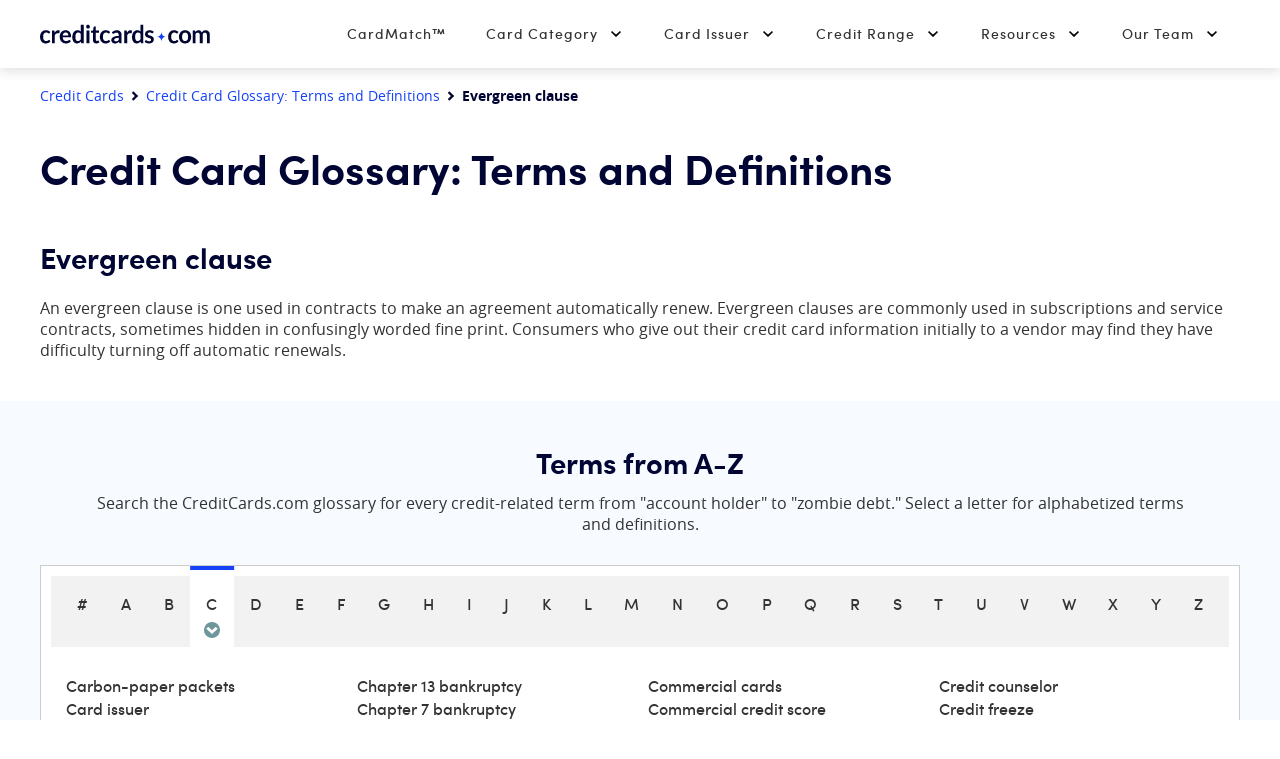

--- FILE ---
content_type: text/html; charset=UTF-8
request_url: https://www.creditcards.com/glossary/term-evergreen-clause/
body_size: 50579
content:
<!DOCTYPE html><html lang="en" class="no-js"><head><script src="https://demo.bigidcmp.cloud/banner.js?siteId=e8a46303-6b9e-45da-aab2-591899ad9e61"></script><meta charset="UTF-8"><meta name="viewport" content="width=device-width, initial-scale=1.0"><meta http-equiv="X-UA-Compatible" content="ie=edge"><script type="text/javascript">(window.NREUM||(NREUM={})).init={privacy:{cookies_enabled:true},ajax:{deny_list:["bam-cell.nr-data.net"]},feature_flags:["soft_nav"],distributed_tracing:{enabled:true}};(window.NREUM||(NREUM={})).loader_config={agentID:"352041029",accountID:"2471314",trustKey:"66686",xpid:"VgIAUFVSDBADUVBaAAMPV1U=",licenseKey:"a4b081063e",applicationID:"351872811",browserID:"352041029"};;/*! For license information please see nr-loader-spa-1.306.0.min.js.LICENSE.txt */
(()=>{var e,t,r={384:(e,t,r)=>{"use strict";r.d(t,{NT:()=>s,US:()=>u,Zm:()=>a,bQ:()=>d,dV:()=>c,pV:()=>l});var n=r(6154),i=r(1863),o=r(1910);const s={beacon:"bam.nr-data.net",errorBeacon:"bam.nr-data.net"};function a(){return n.gm.NREUM||(n.gm.NREUM={}),void 0===n.gm.newrelic&&(n.gm.newrelic=n.gm.NREUM),n.gm.NREUM}function c(){let e=a();return e.o||(e.o={ST:n.gm.setTimeout,SI:n.gm.setImmediate||n.gm.setInterval,CT:n.gm.clearTimeout,XHR:n.gm.XMLHttpRequest,REQ:n.gm.Request,EV:n.gm.Event,PR:n.gm.Promise,MO:n.gm.MutationObserver,FETCH:n.gm.fetch,WS:n.gm.WebSocket},(0,o.i)(...Object.values(e.o))),e}function d(e,t){let r=a();r.initializedAgents??={},t.initializedAt={ms:(0,i.t)(),date:new Date},r.initializedAgents[e]=t}function u(e,t){a()[e]=t}function l(){return function(){let e=a();const t=e.info||{};e.info={beacon:s.beacon,errorBeacon:s.errorBeacon,...t}}(),function(){let e=a();const t=e.init||{};e.init={...t}}(),c(),function(){let e=a();const t=e.loader_config||{};e.loader_config={...t}}(),a()}},782:(e,t,r)=>{"use strict";r.d(t,{T:()=>n});const n=r(860).K7.pageViewTiming},860:(e,t,r)=>{"use strict";r.d(t,{$J:()=>u,K7:()=>c,P3:()=>d,XX:()=>i,Yy:()=>a,df:()=>o,qY:()=>n,v4:()=>s});const n="events",i="jserrors",o="browser/blobs",s="rum",a="browser/logs",c={ajax:"ajax",genericEvents:"generic_events",jserrors:i,logging:"logging",metrics:"metrics",pageAction:"page_action",pageViewEvent:"page_view_event",pageViewTiming:"page_view_timing",sessionReplay:"session_replay",sessionTrace:"session_trace",softNav:"soft_navigations",spa:"spa"},d={[c.pageViewEvent]:1,[c.pageViewTiming]:2,[c.metrics]:3,[c.jserrors]:4,[c.spa]:5,[c.ajax]:6,[c.sessionTrace]:7,[c.softNav]:8,[c.sessionReplay]:9,[c.logging]:10,[c.genericEvents]:11},u={[c.pageViewEvent]:s,[c.pageViewTiming]:n,[c.ajax]:n,[c.spa]:n,[c.softNav]:n,[c.metrics]:i,[c.jserrors]:i,[c.sessionTrace]:o,[c.sessionReplay]:o,[c.logging]:a,[c.genericEvents]:"ins"}},944:(e,t,r)=>{"use strict";r.d(t,{R:()=>i});var n=r(3241);function i(e,t){"function"==typeof console.debug&&(console.debug("New Relic Warning: https://github.com/newrelic/newrelic-browser-agent/blob/main/docs/warning-codes.md#".concat(e),t),(0,n.W)({agentIdentifier:null,drained:null,type:"data",name:"warn",feature:"warn",data:{code:e,secondary:t}}))}},993:(e,t,r)=>{"use strict";r.d(t,{A$:()=>o,ET:()=>s,TZ:()=>a,p_:()=>i});var n=r(860);const i={ERROR:"ERROR",WARN:"WARN",INFO:"INFO",DEBUG:"DEBUG",TRACE:"TRACE"},o={OFF:0,ERROR:1,WARN:2,INFO:3,DEBUG:4,TRACE:5},s="log",a=n.K7.logging},1687:(e,t,r)=>{"use strict";r.d(t,{Ak:()=>d,Ze:()=>f,x3:()=>u});var n=r(3241),i=r(7836),o=r(3606),s=r(860),a=r(2646);const c={};function d(e,t){const r={staged:!1,priority:s.P3[t]||0};l(e),c[e].get(t)||c[e].set(t,r)}function u(e,t){e&&c[e]&&(c[e].get(t)&&c[e].delete(t),p(e,t,!1),c[e].size&&h(e))}function l(e){if(!e)throw new Error("agentIdentifier required");c[e]||(c[e]=new Map)}function f(e="",t="feature",r=!1){if(l(e),!e||!c[e].get(t)||r)return p(e,t);c[e].get(t).staged=!0,h(e)}function h(e){const t=Array.from(c[e]);t.every(([e,t])=>t.staged)&&(t.sort((e,t)=>e[1].priority-t[1].priority),t.forEach(([t])=>{c[e].delete(t),p(e,t)}))}function p(e,t,r=!0){const s=e?i.ee.get(e):i.ee,c=o.i.handlers;if(!s.aborted&&s.backlog&&c){if((0,n.W)({agentIdentifier:e,type:"lifecycle",name:"drain",feature:t}),r){const e=s.backlog[t],r=c[t];if(r){for(let t=0;e&&t<e.length;++t)g(e[t],r);Object.entries(r).forEach(([e,t])=>{Object.values(t||{}).forEach(t=>{t[0]?.on&&t[0]?.context()instanceof a.y&&t[0].on(e,t[1])})})}}s.isolatedBacklog||delete c[t],s.backlog[t]=null,s.emit("drain-"+t,[])}}function g(e,t){var r=e[1];Object.values(t[r]||{}).forEach(t=>{var r=e[0];if(t[0]===r){var n=t[1],i=e[3],o=e[2];n.apply(i,o)}})}},1741:(e,t,r)=>{"use strict";r.d(t,{W:()=>o});var n=r(944),i=r(4261);class o{#e(e,...t){if(this[e]!==o.prototype[e])return this[e](...t);(0,n.R)(35,e)}addPageAction(e,t){return this.#e(i.hG,e,t)}register(e){return this.#e(i.eY,e)}recordCustomEvent(e,t){return this.#e(i.fF,e,t)}setPageViewName(e,t){return this.#e(i.Fw,e,t)}setCustomAttribute(e,t,r){return this.#e(i.cD,e,t,r)}noticeError(e,t){return this.#e(i.o5,e,t)}setUserId(e){return this.#e(i.Dl,e)}setApplicationVersion(e){return this.#e(i.nb,e)}setErrorHandler(e){return this.#e(i.bt,e)}addRelease(e,t){return this.#e(i.k6,e,t)}log(e,t){return this.#e(i.$9,e,t)}start(){return this.#e(i.d3)}finished(e){return this.#e(i.BL,e)}recordReplay(){return this.#e(i.CH)}pauseReplay(){return this.#e(i.Tb)}addToTrace(e){return this.#e(i.U2,e)}setCurrentRouteName(e){return this.#e(i.PA,e)}interaction(e){return this.#e(i.dT,e)}wrapLogger(e,t,r){return this.#e(i.Wb,e,t,r)}measure(e,t){return this.#e(i.V1,e,t)}consent(e){return this.#e(i.Pv,e)}}},1863:(e,t,r)=>{"use strict";function n(){return Math.floor(performance.now())}r.d(t,{t:()=>n})},1910:(e,t,r)=>{"use strict";r.d(t,{i:()=>o});var n=r(944);const i=new Map;function o(...e){return e.every(e=>{if(i.has(e))return i.get(e);const t="function"==typeof e?e.toString():"",r=t.includes("[native code]"),o=t.includes("nrWrapper");return r||o||(0,n.R)(64,e?.name||t),i.set(e,r),r})}},2555:(e,t,r)=>{"use strict";r.d(t,{D:()=>a,f:()=>s});var n=r(384),i=r(8122);const o={beacon:n.NT.beacon,errorBeacon:n.NT.errorBeacon,licenseKey:void 0,applicationID:void 0,sa:void 0,queueTime:void 0,applicationTime:void 0,ttGuid:void 0,user:void 0,account:void 0,product:void 0,extra:void 0,jsAttributes:{},userAttributes:void 0,atts:void 0,transactionName:void 0,tNamePlain:void 0};function s(e){try{return!!e.licenseKey&&!!e.errorBeacon&&!!e.applicationID}catch(e){return!1}}const a=e=>(0,i.a)(e,o)},2614:(e,t,r)=>{"use strict";r.d(t,{BB:()=>s,H3:()=>n,g:()=>d,iL:()=>c,tS:()=>a,uh:()=>i,wk:()=>o});const n="NRBA",i="SESSION",o=144e5,s=18e5,a={STARTED:"session-started",PAUSE:"session-pause",RESET:"session-reset",RESUME:"session-resume",UPDATE:"session-update"},c={SAME_TAB:"same-tab",CROSS_TAB:"cross-tab"},d={OFF:0,FULL:1,ERROR:2}},2646:(e,t,r)=>{"use strict";r.d(t,{y:()=>n});class n{constructor(e){this.contextId=e}}},2843:(e,t,r)=>{"use strict";r.d(t,{G:()=>o,u:()=>i});var n=r(3878);function i(e,t=!1,r,i){(0,n.DD)("visibilitychange",function(){if(t)return void("hidden"===document.visibilityState&&e());e(document.visibilityState)},r,i)}function o(e,t,r){(0,n.sp)("pagehide",e,t,r)}},3241:(e,t,r)=>{"use strict";r.d(t,{W:()=>o});var n=r(6154);const i="newrelic";function o(e={}){try{n.gm.dispatchEvent(new CustomEvent(i,{detail:e}))}catch(e){}}},3304:(e,t,r)=>{"use strict";r.d(t,{A:()=>o});var n=r(7836);const i=()=>{const e=new WeakSet;return(t,r)=>{if("object"==typeof r&&null!==r){if(e.has(r))return;e.add(r)}return r}};function o(e){try{return JSON.stringify(e,i())??""}catch(e){try{n.ee.emit("internal-error",[e])}catch(e){}return""}}},3333:(e,t,r)=>{"use strict";r.d(t,{$v:()=>u,TZ:()=>n,Xh:()=>c,Zp:()=>i,kd:()=>d,mq:()=>a,nf:()=>s,qN:()=>o});const n=r(860).K7.genericEvents,i=["auxclick","click","copy","keydown","paste","scrollend"],o=["focus","blur"],s=4,a=1e3,c=2e3,d=["PageAction","UserAction","BrowserPerformance"],u={RESOURCES:"experimental.resources",REGISTER:"register"}},3434:(e,t,r)=>{"use strict";r.d(t,{Jt:()=>o,YM:()=>d});var n=r(7836),i=r(5607);const o="nr@original:".concat(i.W),s=50;var a=Object.prototype.hasOwnProperty,c=!1;function d(e,t){return e||(e=n.ee),r.inPlace=function(e,t,n,i,o){n||(n="");const s="-"===n.charAt(0);for(let a=0;a<t.length;a++){const c=t[a],d=e[c];l(d)||(e[c]=r(d,s?c+n:n,i,c,o))}},r.flag=o,r;function r(t,r,n,c,d){return l(t)?t:(r||(r=""),nrWrapper[o]=t,function(e,t,r){if(Object.defineProperty&&Object.keys)try{return Object.keys(e).forEach(function(r){Object.defineProperty(t,r,{get:function(){return e[r]},set:function(t){return e[r]=t,t}})}),t}catch(e){u([e],r)}for(var n in e)a.call(e,n)&&(t[n]=e[n])}(t,nrWrapper,e),nrWrapper);function nrWrapper(){var o,a,l,f;let h;try{a=this,o=[...arguments],l="function"==typeof n?n(o,a):n||{}}catch(t){u([t,"",[o,a,c],l],e)}i(r+"start",[o,a,c],l,d);const p=performance.now();let g;try{return f=t.apply(a,o),g=performance.now(),f}catch(e){throw g=performance.now(),i(r+"err",[o,a,e],l,d),h=e,h}finally{const e=g-p,t={start:p,end:g,duration:e,isLongTask:e>=s,methodName:c,thrownError:h};t.isLongTask&&i("long-task",[t,a],l,d),i(r+"end",[o,a,f],l,d)}}}function i(r,n,i,o){if(!c||t){var s=c;c=!0;try{e.emit(r,n,i,t,o)}catch(t){u([t,r,n,i],e)}c=s}}}function u(e,t){t||(t=n.ee);try{t.emit("internal-error",e)}catch(e){}}function l(e){return!(e&&"function"==typeof e&&e.apply&&!e[o])}},3606:(e,t,r)=>{"use strict";r.d(t,{i:()=>o});var n=r(9908);o.on=s;var i=o.handlers={};function o(e,t,r,o){s(o||n.d,i,e,t,r)}function s(e,t,r,i,o){o||(o="feature"),e||(e=n.d);var s=t[o]=t[o]||{};(s[r]=s[r]||[]).push([e,i])}},3738:(e,t,r)=>{"use strict";r.d(t,{He:()=>i,Kp:()=>a,Lc:()=>d,Rz:()=>u,TZ:()=>n,bD:()=>o,d3:()=>s,jx:()=>l,sl:()=>f,uP:()=>c});const n=r(860).K7.sessionTrace,i="bstResource",o="resource",s="-start",a="-end",c="fn"+s,d="fn"+a,u="pushState",l=1e3,f=3e4},3785:(e,t,r)=>{"use strict";r.d(t,{R:()=>c,b:()=>d});var n=r(9908),i=r(1863),o=r(860),s=r(3969),a=r(993);function c(e,t,r={},c=a.p_.INFO,d=!0,u,l=(0,i.t)()){(0,n.p)(s.xV,["API/logging/".concat(c.toLowerCase(),"/called")],void 0,o.K7.metrics,e),(0,n.p)(a.ET,[l,t,r,c,d,u],void 0,o.K7.logging,e)}function d(e){return"string"==typeof e&&Object.values(a.p_).some(t=>t===e.toUpperCase().trim())}},3878:(e,t,r)=>{"use strict";function n(e,t){return{capture:e,passive:!1,signal:t}}function i(e,t,r=!1,i){window.addEventListener(e,t,n(r,i))}function o(e,t,r=!1,i){document.addEventListener(e,t,n(r,i))}r.d(t,{DD:()=>o,jT:()=>n,sp:()=>i})},3962:(e,t,r)=>{"use strict";r.d(t,{AM:()=>s,O2:()=>l,OV:()=>o,Qu:()=>f,TZ:()=>c,ih:()=>h,pP:()=>a,t1:()=>u,tC:()=>i,wD:()=>d});var n=r(860);const i=["click","keydown","submit"],o="popstate",s="api",a="initialPageLoad",c=n.K7.softNav,d=5e3,u=500,l={INITIAL_PAGE_LOAD:"",ROUTE_CHANGE:1,UNSPECIFIED:2},f={INTERACTION:1,AJAX:2,CUSTOM_END:3,CUSTOM_TRACER:4},h={IP:"in progress",PF:"pending finish",FIN:"finished",CAN:"cancelled"}},3969:(e,t,r)=>{"use strict";r.d(t,{TZ:()=>n,XG:()=>a,rs:()=>i,xV:()=>s,z_:()=>o});const n=r(860).K7.metrics,i="sm",o="cm",s="storeSupportabilityMetrics",a="storeEventMetrics"},4234:(e,t,r)=>{"use strict";r.d(t,{W:()=>o});var n=r(7836),i=r(1687);class o{constructor(e,t){this.agentIdentifier=e,this.ee=n.ee.get(e),this.featureName=t,this.blocked=!1}deregisterDrain(){(0,i.x3)(this.agentIdentifier,this.featureName)}}},4261:(e,t,r)=>{"use strict";r.d(t,{$9:()=>u,BL:()=>c,CH:()=>p,Dl:()=>x,Fw:()=>w,PA:()=>v,Pl:()=>n,Pv:()=>A,Tb:()=>f,U2:()=>s,V1:()=>E,Wb:()=>T,bt:()=>y,cD:()=>b,d3:()=>R,dT:()=>d,eY:()=>g,fF:()=>h,hG:()=>o,hw:()=>i,k6:()=>a,nb:()=>m,o5:()=>l});const n="api-",i=n+"ixn-",o="addPageAction",s="addToTrace",a="addRelease",c="finished",d="interaction",u="log",l="noticeError",f="pauseReplay",h="recordCustomEvent",p="recordReplay",g="register",m="setApplicationVersion",v="setCurrentRouteName",b="setCustomAttribute",y="setErrorHandler",w="setPageViewName",x="setUserId",R="start",T="wrapLogger",E="measure",A="consent"},4387:(e,t,r)=>{"use strict";function n(e={}){return!(!e.id||!e.name)}function i(e){return"string"==typeof e&&e.trim().length<501||"number"==typeof e}function o(e,t){if(2!==t?.harvestEndpointVersion)return{};const r=t.agentRef.runtime.appMetadata.agents[0].entityGuid;return n(e)?{"source.id":e.id,"source.name":e.name,"source.type":e.type,"parent.id":e.parent?.id||r}:{"entity.guid":r,appId:t.agentRef.info.applicationID}}r.d(t,{Ux:()=>o,c7:()=>n,yo:()=>i})},5205:(e,t,r)=>{"use strict";r.d(t,{j:()=>_});var n=r(384),i=r(1741);var o=r(2555),s=r(3333);const a=e=>{if(!e||"string"!=typeof e)return!1;try{document.createDocumentFragment().querySelector(e)}catch{return!1}return!0};var c=r(2614),d=r(944),u=r(8122);const l="[data-nr-mask]",f=e=>(0,u.a)(e,(()=>{const e={feature_flags:[],experimental:{allow_registered_children:!1,resources:!1},mask_selector:"*",block_selector:"[data-nr-block]",mask_input_options:{color:!1,date:!1,"datetime-local":!1,email:!1,month:!1,number:!1,range:!1,search:!1,tel:!1,text:!1,time:!1,url:!1,week:!1,textarea:!1,select:!1,password:!0}};return{ajax:{deny_list:void 0,block_internal:!0,enabled:!0,autoStart:!0},api:{get allow_registered_children(){return e.feature_flags.includes(s.$v.REGISTER)||e.experimental.allow_registered_children},set allow_registered_children(t){e.experimental.allow_registered_children=t},duplicate_registered_data:!1},browser_consent_mode:{enabled:!1},distributed_tracing:{enabled:void 0,exclude_newrelic_header:void 0,cors_use_newrelic_header:void 0,cors_use_tracecontext_headers:void 0,allowed_origins:void 0},get feature_flags(){return e.feature_flags},set feature_flags(t){e.feature_flags=t},generic_events:{enabled:!0,autoStart:!0},harvest:{interval:30},jserrors:{enabled:!0,autoStart:!0},logging:{enabled:!0,autoStart:!0},metrics:{enabled:!0,autoStart:!0},obfuscate:void 0,page_action:{enabled:!0},page_view_event:{enabled:!0,autoStart:!0},page_view_timing:{enabled:!0,autoStart:!0},performance:{capture_marks:!1,capture_measures:!1,capture_detail:!0,resources:{get enabled(){return e.feature_flags.includes(s.$v.RESOURCES)||e.experimental.resources},set enabled(t){e.experimental.resources=t},asset_types:[],first_party_domains:[],ignore_newrelic:!0}},privacy:{cookies_enabled:!0},proxy:{assets:void 0,beacon:void 0},session:{expiresMs:c.wk,inactiveMs:c.BB},session_replay:{autoStart:!0,enabled:!1,preload:!1,sampling_rate:10,error_sampling_rate:100,collect_fonts:!1,inline_images:!1,fix_stylesheets:!0,mask_all_inputs:!0,get mask_text_selector(){return e.mask_selector},set mask_text_selector(t){a(t)?e.mask_selector="".concat(t,",").concat(l):""===t||null===t?e.mask_selector=l:(0,d.R)(5,t)},get block_class(){return"nr-block"},get ignore_class(){return"nr-ignore"},get mask_text_class(){return"nr-mask"},get block_selector(){return e.block_selector},set block_selector(t){a(t)?e.block_selector+=",".concat(t):""!==t&&(0,d.R)(6,t)},get mask_input_options(){return e.mask_input_options},set mask_input_options(t){t&&"object"==typeof t?e.mask_input_options={...t,password:!0}:(0,d.R)(7,t)}},session_trace:{enabled:!0,autoStart:!0},soft_navigations:{enabled:!0,autoStart:!0},spa:{enabled:!0,autoStart:!0},ssl:void 0,user_actions:{enabled:!0,elementAttributes:["id","className","tagName","type"]}}})());var h=r(6154),p=r(9324);let g=0;const m={buildEnv:p.F3,distMethod:p.Xs,version:p.xv,originTime:h.WN},v={consented:!1},b={appMetadata:{},get consented(){return this.session?.state?.consent||v.consented},set consented(e){v.consented=e},customTransaction:void 0,denyList:void 0,disabled:!1,harvester:void 0,isolatedBacklog:!1,isRecording:!1,loaderType:void 0,maxBytes:3e4,obfuscator:void 0,onerror:void 0,ptid:void 0,releaseIds:{},session:void 0,timeKeeper:void 0,registeredEntities:[],jsAttributesMetadata:{bytes:0},get harvestCount(){return++g}},y=e=>{const t=(0,u.a)(e,b),r=Object.keys(m).reduce((e,t)=>(e[t]={value:m[t],writable:!1,configurable:!0,enumerable:!0},e),{});return Object.defineProperties(t,r)};var w=r(5701);const x=e=>{const t=e.startsWith("http");e+="/",r.p=t?e:"https://"+e};var R=r(7836),T=r(3241);const E={accountID:void 0,trustKey:void 0,agentID:void 0,licenseKey:void 0,applicationID:void 0,xpid:void 0},A=e=>(0,u.a)(e,E),S=new Set;function _(e,t={},r,s){let{init:a,info:c,loader_config:d,runtime:u={},exposed:l=!0}=t;if(!c){const e=(0,n.pV)();a=e.init,c=e.info,d=e.loader_config}e.init=f(a||{}),e.loader_config=A(d||{}),c.jsAttributes??={},h.bv&&(c.jsAttributes.isWorker=!0),e.info=(0,o.D)(c);const p=e.init,g=[c.beacon,c.errorBeacon];S.has(e.agentIdentifier)||(p.proxy.assets&&(x(p.proxy.assets),g.push(p.proxy.assets)),p.proxy.beacon&&g.push(p.proxy.beacon),e.beacons=[...g],function(e){const t=(0,n.pV)();Object.getOwnPropertyNames(i.W.prototype).forEach(r=>{const n=i.W.prototype[r];if("function"!=typeof n||"constructor"===n)return;let o=t[r];e[r]&&!1!==e.exposed&&"micro-agent"!==e.runtime?.loaderType&&(t[r]=(...t)=>{const n=e[r](...t);return o?o(...t):n})})}(e),(0,n.US)("activatedFeatures",w.B),e.runSoftNavOverSpa&&=!0===p.soft_navigations.enabled&&p.feature_flags.includes("soft_nav")),u.denyList=[...p.ajax.deny_list||[],...p.ajax.block_internal?g:[]],u.ptid=e.agentIdentifier,u.loaderType=r,e.runtime=y(u),S.has(e.agentIdentifier)||(e.ee=R.ee.get(e.agentIdentifier),e.exposed=l,(0,T.W)({agentIdentifier:e.agentIdentifier,drained:!!w.B?.[e.agentIdentifier],type:"lifecycle",name:"initialize",feature:void 0,data:e.config})),S.add(e.agentIdentifier)}},5270:(e,t,r)=>{"use strict";r.d(t,{Aw:()=>s,SR:()=>o,rF:()=>a});var n=r(384),i=r(7767);function o(e){return!!(0,n.dV)().o.MO&&(0,i.V)(e)&&!0===e?.session_trace.enabled}function s(e){return!0===e?.session_replay.preload&&o(e)}function a(e,t){try{if("string"==typeof t?.type){if("password"===t.type.toLowerCase())return"*".repeat(e?.length||0);if(void 0!==t?.dataset?.nrUnmask||t?.classList?.contains("nr-unmask"))return e}}catch(e){}return"string"==typeof e?e.replace(/[\S]/g,"*"):"*".repeat(e?.length||0)}},5289:(e,t,r)=>{"use strict";r.d(t,{GG:()=>s,Qr:()=>c,sB:()=>a});var n=r(3878),i=r(6389);function o(){return"undefined"==typeof document||"complete"===document.readyState}function s(e,t){if(o())return e();const r=(0,i.J)(e),s=setInterval(()=>{o()&&(clearInterval(s),r())},500);(0,n.sp)("load",r,t)}function a(e){if(o())return e();(0,n.DD)("DOMContentLoaded",e)}function c(e){if(o())return e();(0,n.sp)("popstate",e)}},5607:(e,t,r)=>{"use strict";r.d(t,{W:()=>n});const n=(0,r(9566).bz)()},5701:(e,t,r)=>{"use strict";r.d(t,{B:()=>o,t:()=>s});var n=r(3241);const i=new Set,o={};function s(e,t){const r=t.agentIdentifier;o[r]??={},e&&"object"==typeof e&&(i.has(r)||(t.ee.emit("rumresp",[e]),o[r]=e,i.add(r),(0,n.W)({agentIdentifier:r,loaded:!0,drained:!0,type:"lifecycle",name:"load",feature:void 0,data:e})))}},6154:(e,t,r)=>{"use strict";r.d(t,{A4:()=>a,OF:()=>u,RI:()=>i,WN:()=>h,bv:()=>o,eN:()=>p,gm:()=>s,lR:()=>f,m:()=>d,mw:()=>c,sb:()=>l});var n=r(1863);const i="undefined"!=typeof window&&!!window.document,o="undefined"!=typeof WorkerGlobalScope&&("undefined"!=typeof self&&self instanceof WorkerGlobalScope&&self.navigator instanceof WorkerNavigator||"undefined"!=typeof globalThis&&globalThis instanceof WorkerGlobalScope&&globalThis.navigator instanceof WorkerNavigator),s=i?window:"undefined"!=typeof WorkerGlobalScope&&("undefined"!=typeof self&&self instanceof WorkerGlobalScope&&self||"undefined"!=typeof globalThis&&globalThis instanceof WorkerGlobalScope&&globalThis),a="complete"===s?.document?.readyState,c=Boolean("hidden"===s?.document?.visibilityState),d=""+s?.location,u=/iPad|iPhone|iPod/.test(s.navigator?.userAgent),l=u&&"undefined"==typeof SharedWorker,f=(()=>{const e=s.navigator?.userAgent?.match(/Firefox[/\s](\d+\.\d+)/);return Array.isArray(e)&&e.length>=2?+e[1]:0})(),h=Date.now()-(0,n.t)(),p=()=>"undefined"!=typeof PerformanceNavigationTiming&&s?.performance?.getEntriesByType("navigation")?.[0]?.responseStart},6344:(e,t,r)=>{"use strict";r.d(t,{BB:()=>u,Qb:()=>l,TZ:()=>i,Ug:()=>s,Vh:()=>o,_s:()=>a,bc:()=>d,yP:()=>c});var n=r(2614);const i=r(860).K7.sessionReplay,o="errorDuringReplay",s=.12,a={DomContentLoaded:0,Load:1,FullSnapshot:2,IncrementalSnapshot:3,Meta:4,Custom:5},c={[n.g.ERROR]:15e3,[n.g.FULL]:3e5,[n.g.OFF]:0},d={RESET:{message:"Session was reset",sm:"Reset"},IMPORT:{message:"Recorder failed to import",sm:"Import"},TOO_MANY:{message:"429: Too Many Requests",sm:"Too-Many"},TOO_BIG:{message:"Payload was too large",sm:"Too-Big"},CROSS_TAB:{message:"Session Entity was set to OFF on another tab",sm:"Cross-Tab"},ENTITLEMENTS:{message:"Session Replay is not allowed and will not be started",sm:"Entitlement"}},u=5e3,l={API:"api",RESUME:"resume",SWITCH_TO_FULL:"switchToFull",INITIALIZE:"initialize",PRELOAD:"preload"}},6389:(e,t,r)=>{"use strict";function n(e,t=500,r={}){const n=r?.leading||!1;let i;return(...r)=>{n&&void 0===i&&(e.apply(this,r),i=setTimeout(()=>{i=clearTimeout(i)},t)),n||(clearTimeout(i),i=setTimeout(()=>{e.apply(this,r)},t))}}function i(e){let t=!1;return(...r)=>{t||(t=!0,e.apply(this,r))}}r.d(t,{J:()=>i,s:()=>n})},6630:(e,t,r)=>{"use strict";r.d(t,{T:()=>n});const n=r(860).K7.pageViewEvent},6774:(e,t,r)=>{"use strict";r.d(t,{T:()=>n});const n=r(860).K7.jserrors},7295:(e,t,r)=>{"use strict";r.d(t,{Xv:()=>s,gX:()=>i,iW:()=>o});var n=[];function i(e){if(!e||o(e))return!1;if(0===n.length)return!0;for(var t=0;t<n.length;t++){var r=n[t];if("*"===r.hostname)return!1;if(a(r.hostname,e.hostname)&&c(r.pathname,e.pathname))return!1}return!0}function o(e){return void 0===e.hostname}function s(e){if(n=[],e&&e.length)for(var t=0;t<e.length;t++){let r=e[t];if(!r)continue;0===r.indexOf("http://")?r=r.substring(7):0===r.indexOf("https://")&&(r=r.substring(8));const i=r.indexOf("/");let o,s;i>0?(o=r.substring(0,i),s=r.substring(i)):(o=r,s="");let[a]=o.split(":");n.push({hostname:a,pathname:s})}}function a(e,t){return!(e.length>t.length)&&t.indexOf(e)===t.length-e.length}function c(e,t){return 0===e.indexOf("/")&&(e=e.substring(1)),0===t.indexOf("/")&&(t=t.substring(1)),""===e||e===t}},7378:(e,t,r)=>{"use strict";r.d(t,{$p:()=>R,BR:()=>b,Kp:()=>x,L3:()=>y,Lc:()=>c,NC:()=>o,SG:()=>u,TZ:()=>i,U6:()=>p,UT:()=>m,d3:()=>w,dT:()=>f,e5:()=>E,gx:()=>v,l9:()=>l,oW:()=>h,op:()=>g,rw:()=>d,tH:()=>A,uP:()=>a,wW:()=>T,xq:()=>s});var n=r(384);const i=r(860).K7.spa,o=["click","submit","keypress","keydown","keyup","change"],s=999,a="fn-start",c="fn-end",d="cb-start",u="api-ixn-",l="remaining",f="interaction",h="spaNode",p="jsonpNode",g="fetch-start",m="fetch-done",v="fetch-body-",b="jsonp-end",y=(0,n.dV)().o.ST,w="-start",x="-end",R="-body",T="cb"+x,E="jsTime",A="fetch"},7485:(e,t,r)=>{"use strict";r.d(t,{D:()=>i});var n=r(6154);function i(e){if(0===(e||"").indexOf("data:"))return{protocol:"data"};try{const t=new URL(e,location.href),r={port:t.port,hostname:t.hostname,pathname:t.pathname,search:t.search,protocol:t.protocol.slice(0,t.protocol.indexOf(":")),sameOrigin:t.protocol===n.gm?.location?.protocol&&t.host===n.gm?.location?.host};return r.port&&""!==r.port||("http:"===t.protocol&&(r.port="80"),"https:"===t.protocol&&(r.port="443")),r.pathname&&""!==r.pathname?r.pathname.startsWith("/")||(r.pathname="/".concat(r.pathname)):r.pathname="/",r}catch(e){return{}}}},7699:(e,t,r)=>{"use strict";r.d(t,{It:()=>o,KC:()=>a,No:()=>i,qh:()=>s});var n=r(860);const i=16e3,o=1e6,s="SESSION_ERROR",a={[n.K7.logging]:!0,[n.K7.genericEvents]:!1,[n.K7.jserrors]:!1,[n.K7.ajax]:!1}},7767:(e,t,r)=>{"use strict";r.d(t,{V:()=>i});var n=r(6154);const i=e=>n.RI&&!0===e?.privacy.cookies_enabled},7836:(e,t,r)=>{"use strict";r.d(t,{P:()=>a,ee:()=>c});var n=r(384),i=r(8990),o=r(2646),s=r(5607);const a="nr@context:".concat(s.W),c=function e(t,r){var n={},s={},u={},l=!1;try{l=16===r.length&&d.initializedAgents?.[r]?.runtime.isolatedBacklog}catch(e){}var f={on:p,addEventListener:p,removeEventListener:function(e,t){var r=n[e];if(!r)return;for(var i=0;i<r.length;i++)r[i]===t&&r.splice(i,1)},emit:function(e,r,n,i,o){!1!==o&&(o=!0);if(c.aborted&&!i)return;t&&o&&t.emit(e,r,n);var a=h(n);g(e).forEach(e=>{e.apply(a,r)});var d=v()[s[e]];d&&d.push([f,e,r,a]);return a},get:m,listeners:g,context:h,buffer:function(e,t){const r=v();if(t=t||"feature",f.aborted)return;Object.entries(e||{}).forEach(([e,n])=>{s[n]=t,t in r||(r[t]=[])})},abort:function(){f._aborted=!0,Object.keys(f.backlog).forEach(e=>{delete f.backlog[e]})},isBuffering:function(e){return!!v()[s[e]]},debugId:r,backlog:l?{}:t&&"object"==typeof t.backlog?t.backlog:{},isolatedBacklog:l};return Object.defineProperty(f,"aborted",{get:()=>{let e=f._aborted||!1;return e||(t&&(e=t.aborted),e)}}),f;function h(e){return e&&e instanceof o.y?e:e?(0,i.I)(e,a,()=>new o.y(a)):new o.y(a)}function p(e,t){n[e]=g(e).concat(t)}function g(e){return n[e]||[]}function m(t){return u[t]=u[t]||e(f,t)}function v(){return f.backlog}}(void 0,"globalEE"),d=(0,n.Zm)();d.ee||(d.ee=c)},8122:(e,t,r)=>{"use strict";r.d(t,{a:()=>i});var n=r(944);function i(e,t){try{if(!e||"object"!=typeof e)return(0,n.R)(3);if(!t||"object"!=typeof t)return(0,n.R)(4);const r=Object.create(Object.getPrototypeOf(t),Object.getOwnPropertyDescriptors(t)),o=0===Object.keys(r).length?e:r;for(let s in o)if(void 0!==e[s])try{if(null===e[s]){r[s]=null;continue}Array.isArray(e[s])&&Array.isArray(t[s])?r[s]=Array.from(new Set([...e[s],...t[s]])):"object"==typeof e[s]&&"object"==typeof t[s]?r[s]=i(e[s],t[s]):r[s]=e[s]}catch(e){r[s]||(0,n.R)(1,e)}return r}catch(e){(0,n.R)(2,e)}}},8139:(e,t,r)=>{"use strict";r.d(t,{u:()=>f});var n=r(7836),i=r(3434),o=r(8990),s=r(6154);const a={},c=s.gm.XMLHttpRequest,d="addEventListener",u="removeEventListener",l="nr@wrapped:".concat(n.P);function f(e){var t=function(e){return(e||n.ee).get("events")}(e);if(a[t.debugId]++)return t;a[t.debugId]=1;var r=(0,i.YM)(t,!0);function f(e){r.inPlace(e,[d,u],"-",p)}function p(e,t){return e[1]}return"getPrototypeOf"in Object&&(s.RI&&h(document,f),c&&h(c.prototype,f),h(s.gm,f)),t.on(d+"-start",function(e,t){var n=e[1];if(null!==n&&("function"==typeof n||"object"==typeof n)&&"newrelic"!==e[0]){var i=(0,o.I)(n,l,function(){var e={object:function(){if("function"!=typeof n.handleEvent)return;return n.handleEvent.apply(n,arguments)},function:n}[typeof n];return e?r(e,"fn-",null,e.name||"anonymous"):n});this.wrapped=e[1]=i}}),t.on(u+"-start",function(e){e[1]=this.wrapped||e[1]}),t}function h(e,t,...r){let n=e;for(;"object"==typeof n&&!Object.prototype.hasOwnProperty.call(n,d);)n=Object.getPrototypeOf(n);n&&t(n,...r)}},8374:(e,t,r)=>{r.nc=(()=>{try{return document?.currentScript?.nonce}catch(e){}return""})()},8990:(e,t,r)=>{"use strict";r.d(t,{I:()=>i});var n=Object.prototype.hasOwnProperty;function i(e,t,r){if(n.call(e,t))return e[t];var i=r();if(Object.defineProperty&&Object.keys)try{return Object.defineProperty(e,t,{value:i,writable:!0,enumerable:!1}),i}catch(e){}return e[t]=i,i}},9300:(e,t,r)=>{"use strict";r.d(t,{T:()=>n});const n=r(860).K7.ajax},9324:(e,t,r)=>{"use strict";r.d(t,{AJ:()=>s,F3:()=>i,Xs:()=>o,Yq:()=>a,xv:()=>n});const n="1.306.0",i="PROD",o="CDN",s="@newrelic/rrweb",a="1.0.1"},9566:(e,t,r)=>{"use strict";r.d(t,{LA:()=>a,ZF:()=>c,bz:()=>s,el:()=>d});var n=r(6154);const i="xxxxxxxx-xxxx-4xxx-yxxx-xxxxxxxxxxxx";function o(e,t){return e?15&e[t]:16*Math.random()|0}function s(){const e=n.gm?.crypto||n.gm?.msCrypto;let t,r=0;return e&&e.getRandomValues&&(t=e.getRandomValues(new Uint8Array(30))),i.split("").map(e=>"x"===e?o(t,r++).toString(16):"y"===e?(3&o()|8).toString(16):e).join("")}function a(e){const t=n.gm?.crypto||n.gm?.msCrypto;let r,i=0;t&&t.getRandomValues&&(r=t.getRandomValues(new Uint8Array(e)));const s=[];for(var a=0;a<e;a++)s.push(o(r,i++).toString(16));return s.join("")}function c(){return a(16)}function d(){return a(32)}},9908:(e,t,r)=>{"use strict";r.d(t,{d:()=>n,p:()=>i});var n=r(7836).ee.get("handle");function i(e,t,r,i,o){o?(o.buffer([e],i),o.emit(e,t,r)):(n.buffer([e],i),n.emit(e,t,r))}}},n={};function i(e){var t=n[e];if(void 0!==t)return t.exports;var o=n[e]={exports:{}};return r[e](o,o.exports,i),o.exports}i.m=r,i.d=(e,t)=>{for(var r in t)i.o(t,r)&&!i.o(e,r)&&Object.defineProperty(e,r,{enumerable:!0,get:t[r]})},i.f={},i.e=e=>Promise.all(Object.keys(i.f).reduce((t,r)=>(i.f[r](e,t),t),[])),i.u=e=>({212:"nr-spa-compressor",249:"nr-spa-recorder",478:"nr-spa"}[e]+"-1.306.0.min.js"),i.o=(e,t)=>Object.prototype.hasOwnProperty.call(e,t),e={},t="NRBA-1.306.0.PROD:",i.l=(r,n,o,s)=>{if(e[r])e[r].push(n);else{var a,c;if(void 0!==o)for(var d=document.getElementsByTagName("script"),u=0;u<d.length;u++){var l=d[u];if(l.getAttribute("src")==r||l.getAttribute("data-webpack")==t+o){a=l;break}}if(!a){c=!0;var f={478:"sha512-aOsrvCAZ97m4mi9/Q4P4Dl7seaB7sOFJOs8qmPK71B7CWoc9bXc5a5319PV5PSQ3SmEq++JW0qpaiKWV7MTLEg==",249:"sha512-nPxm1wa+eWrD9VPj39BAOPa200tURpQREipOlSDpePq/R8Y4hd4lO6tDy6C/6jm/J54CUHnLYeGyLZ/GIlo7gg==",212:"sha512-zcA2FBsG3fy6K+G9+4J1T2M6AmHuICGsq35BrGWu1rmRJwYBUqdOhAAxJkXYpoBy/9vKZ7LBcGpOEjABpjEWCQ=="};(a=document.createElement("script")).charset="utf-8",i.nc&&a.setAttribute("nonce",i.nc),a.setAttribute("data-webpack",t+o),a.src=r,0!==a.src.indexOf(window.location.origin+"/")&&(a.crossOrigin="anonymous"),f[s]&&(a.integrity=f[s])}e[r]=[n];var h=(t,n)=>{a.onerror=a.onload=null,clearTimeout(p);var i=e[r];if(delete e[r],a.parentNode&&a.parentNode.removeChild(a),i&&i.forEach(e=>e(n)),t)return t(n)},p=setTimeout(h.bind(null,void 0,{type:"timeout",target:a}),12e4);a.onerror=h.bind(null,a.onerror),a.onload=h.bind(null,a.onload),c&&document.head.appendChild(a)}},i.r=e=>{"undefined"!=typeof Symbol&&Symbol.toStringTag&&Object.defineProperty(e,Symbol.toStringTag,{value:"Module"}),Object.defineProperty(e,"__esModule",{value:!0})},i.p="https://js-agent.newrelic.com/",(()=>{var e={38:0,788:0};i.f.j=(t,r)=>{var n=i.o(e,t)?e[t]:void 0;if(0!==n)if(n)r.push(n[2]);else{var o=new Promise((r,i)=>n=e[t]=[r,i]);r.push(n[2]=o);var s=i.p+i.u(t),a=new Error;i.l(s,r=>{if(i.o(e,t)&&(0!==(n=e[t])&&(e[t]=void 0),n)){var o=r&&("load"===r.type?"missing":r.type),s=r&&r.target&&r.target.src;a.message="Loading chunk "+t+" failed: ("+o+": "+s+")",a.name="ChunkLoadError",a.type=o,a.request=s,n[1](a)}},"chunk-"+t,t)}};var t=(t,r)=>{var n,o,[s,a,c]=r,d=0;if(s.some(t=>0!==e[t])){for(n in a)i.o(a,n)&&(i.m[n]=a[n]);if(c)c(i)}for(t&&t(r);d<s.length;d++)o=s[d],i.o(e,o)&&e[o]&&e[o][0](),e[o]=0},r=self["webpackChunk:NRBA-1.306.0.PROD"]=self["webpackChunk:NRBA-1.306.0.PROD"]||[];r.forEach(t.bind(null,0)),r.push=t.bind(null,r.push.bind(r))})(),(()=>{"use strict";i(8374);var e=i(9566),t=i(1741);class r extends t.W{agentIdentifier=(0,e.LA)(16)}var n=i(860);const o=Object.values(n.K7);var s=i(5205);var a=i(9908),c=i(1863),d=i(4261),u=i(3241),l=i(944),f=i(5701),h=i(3969);function p(e,t,i,o){const s=o||i;!s||s[e]&&s[e]!==r.prototype[e]||(s[e]=function(){(0,a.p)(h.xV,["API/"+e+"/called"],void 0,n.K7.metrics,i.ee),(0,u.W)({agentIdentifier:i.agentIdentifier,drained:!!f.B?.[i.agentIdentifier],type:"data",name:"api",feature:d.Pl+e,data:{}});try{return t.apply(this,arguments)}catch(e){(0,l.R)(23,e)}})}function g(e,t,r,n,i){const o=e.info;null===r?delete o.jsAttributes[t]:o.jsAttributes[t]=r,(i||null===r)&&(0,a.p)(d.Pl+n,[(0,c.t)(),t,r],void 0,"session",e.ee)}var m=i(1687),v=i(4234),b=i(5289),y=i(6154),w=i(5270),x=i(7767),R=i(6389),T=i(7699);class E extends v.W{constructor(e,t){super(e.agentIdentifier,t),this.agentRef=e,this.abortHandler=void 0,this.featAggregate=void 0,this.loadedSuccessfully=void 0,this.onAggregateImported=new Promise(e=>{this.loadedSuccessfully=e}),this.deferred=Promise.resolve(),!1===e.init[this.featureName].autoStart?this.deferred=new Promise((t,r)=>{this.ee.on("manual-start-all",(0,R.J)(()=>{(0,m.Ak)(e.agentIdentifier,this.featureName),t()}))}):(0,m.Ak)(e.agentIdentifier,t)}importAggregator(e,t,r={}){if(this.featAggregate)return;const n=async()=>{let n;await this.deferred;try{if((0,x.V)(e.init)){const{setupAgentSession:t}=await i.e(478).then(i.bind(i,8766));n=t(e)}}catch(e){(0,l.R)(20,e),this.ee.emit("internal-error",[e]),(0,a.p)(T.qh,[e],void 0,this.featureName,this.ee)}try{if(!this.#t(this.featureName,n,e.init))return(0,m.Ze)(this.agentIdentifier,this.featureName),void this.loadedSuccessfully(!1);const{Aggregate:i}=await t();this.featAggregate=new i(e,r),e.runtime.harvester.initializedAggregates.push(this.featAggregate),this.loadedSuccessfully(!0)}catch(e){(0,l.R)(34,e),this.abortHandler?.(),(0,m.Ze)(this.agentIdentifier,this.featureName,!0),this.loadedSuccessfully(!1),this.ee&&this.ee.abort()}};y.RI?(0,b.GG)(()=>n(),!0):n()}#t(e,t,r){if(this.blocked)return!1;switch(e){case n.K7.sessionReplay:return(0,w.SR)(r)&&!!t;case n.K7.sessionTrace:return!!t;default:return!0}}}var A=i(6630),S=i(2614);class _ extends E{static featureName=A.T;constructor(e){var t;super(e,A.T),this.setupInspectionEvents(e.agentIdentifier),t=e,p(d.Fw,function(e,r){"string"==typeof e&&("/"!==e.charAt(0)&&(e="/"+e),t.runtime.customTransaction=(r||"http://custom.transaction")+e,(0,a.p)(d.Pl+d.Fw,[(0,c.t)()],void 0,void 0,t.ee))},t),this.importAggregator(e,()=>i.e(478).then(i.bind(i,2467)))}setupInspectionEvents(e){const t=(t,r)=>{t&&(0,u.W)({agentIdentifier:e,timeStamp:t.timeStamp,loaded:"complete"===t.target.readyState,type:"window",name:r,data:t.target.location+""})};(0,b.sB)(e=>{t(e,"DOMContentLoaded")}),(0,b.GG)(e=>{t(e,"load")}),(0,b.Qr)(e=>{t(e,"navigate")}),this.ee.on(S.tS.UPDATE,(t,r)=>{(0,u.W)({agentIdentifier:e,type:"lifecycle",name:"session",data:r})})}}var O=i(384);var N=i(2843),I=i(782);class P extends E{static featureName=I.T;constructor(e){super(e,I.T),y.RI&&((0,N.u)(()=>(0,a.p)("docHidden",[(0,c.t)()],void 0,I.T,this.ee),!0),(0,N.G)(()=>(0,a.p)("winPagehide",[(0,c.t)()],void 0,I.T,this.ee)),this.importAggregator(e,()=>i.e(478).then(i.bind(i,9917))))}}class j extends E{static featureName=h.TZ;constructor(e){super(e,h.TZ),y.RI&&document.addEventListener("securitypolicyviolation",e=>{(0,a.p)(h.xV,["Generic/CSPViolation/Detected"],void 0,this.featureName,this.ee)}),this.importAggregator(e,()=>i.e(478).then(i.bind(i,6555)))}}var k=i(6774),C=i(3878),D=i(3304);class L{constructor(e,t,r,n,i){this.name="UncaughtError",this.message="string"==typeof e?e:(0,D.A)(e),this.sourceURL=t,this.line=r,this.column=n,this.__newrelic=i}}function M(e){return K(e)?e:new L(void 0!==e?.message?e.message:e,e?.filename||e?.sourceURL,e?.lineno||e?.line,e?.colno||e?.col,e?.__newrelic,e?.cause)}function H(e){const t="Unhandled Promise Rejection: ";if(!e?.reason)return;if(K(e.reason)){try{e.reason.message.startsWith(t)||(e.reason.message=t+e.reason.message)}catch(e){}return M(e.reason)}const r=M(e.reason);return(r.message||"").startsWith(t)||(r.message=t+r.message),r}function B(e){if(e.error instanceof SyntaxError&&!/:\d+$/.test(e.error.stack?.trim())){const t=new L(e.message,e.filename,e.lineno,e.colno,e.error.__newrelic,e.cause);return t.name=SyntaxError.name,t}return K(e.error)?e.error:M(e)}function K(e){return e instanceof Error&&!!e.stack}function W(e,t,r,i,o=(0,c.t)()){"string"==typeof e&&(e=new Error(e)),(0,a.p)("err",[e,o,!1,t,r.runtime.isRecording,void 0,i],void 0,n.K7.jserrors,r.ee),(0,a.p)("uaErr",[],void 0,n.K7.genericEvents,r.ee)}var U=i(4387),F=i(993),V=i(3785);function G(e,{customAttributes:t={},level:r=F.p_.INFO}={},n,i,o=(0,c.t)()){(0,V.R)(n.ee,e,t,r,!1,i,o)}function z(e,t,r,i,o=(0,c.t)()){(0,a.p)(d.Pl+d.hG,[o,e,t,i],void 0,n.K7.genericEvents,r.ee)}function Z(e,t,r,i,o=(0,c.t)()){const{start:s,end:u,customAttributes:f}=t||{},h={customAttributes:f||{}};if("object"!=typeof h.customAttributes||"string"!=typeof e||0===e.length)return void(0,l.R)(57);const p=(e,t)=>null==e?t:"number"==typeof e?e:e instanceof PerformanceMark?e.startTime:Number.NaN;if(h.start=p(s,0),h.end=p(u,o),Number.isNaN(h.start)||Number.isNaN(h.end))(0,l.R)(57);else{if(h.duration=h.end-h.start,!(h.duration<0))return(0,a.p)(d.Pl+d.V1,[h,e,i],void 0,n.K7.genericEvents,r.ee),h;(0,l.R)(58)}}function q(e,t={},r,i,o=(0,c.t)()){(0,a.p)(d.Pl+d.fF,[o,e,t,i],void 0,n.K7.genericEvents,r.ee)}function X(e){p(d.eY,function(t){return Y(e,t)},e)}function Y(e,t,r){const i={};(0,l.R)(54,"newrelic.register"),t||={},t.type="MFE",t.licenseKey||=e.info.licenseKey,t.blocked=!1,t.parent=r||{};let o=()=>{};const s=e.runtime.registeredEntities,d=s.find(({metadata:{target:{id:e,name:r}}})=>e===t.id);if(d)return d.metadata.target.name!==t.name&&(d.metadata.target.name=t.name),d;const u=e=>{t.blocked=!0,o=e};e.init.api.allow_registered_children||u((0,R.J)(()=>(0,l.R)(55))),(0,U.c7)(t)||u((0,R.J)(()=>(0,l.R)(48,t))),(0,U.yo)(t.id)&&(0,U.yo)(t.name)||u((0,R.J)(()=>(0,l.R)(48,t)));const f={addPageAction:(r,n={})=>m(z,[r,{...i,...n},e],t),log:(r,n={})=>m(G,[r,{...n,customAttributes:{...i,...n.customAttributes||{}}},e],t),measure:(r,n={})=>m(Z,[r,{...n,customAttributes:{...i,...n.customAttributes||{}}},e],t),noticeError:(r,n={})=>m(W,[r,{...i,...n},e],t),register:(t={})=>m(Y,[e,t],f.metadata.target),recordCustomEvent:(r,n={})=>m(q,[r,{...i,...n},e],t),setApplicationVersion:e=>g("application.version",e),setCustomAttribute:(e,t)=>g(e,t),setUserId:e=>g("enduser.id",e),metadata:{customAttributes:i,target:t}},p=()=>(t.blocked&&o(),t.blocked);p()||s.push(f);const g=(e,t)=>{p()||(i[e]=t)},m=(t,r,i)=>{if(p())return;const o=(0,c.t)();(0,a.p)(h.xV,["API/register/".concat(t.name,"/called")],void 0,n.K7.metrics,e.ee);try{return e.init.api.duplicate_registered_data&&"register"!==t.name&&t(...r,void 0,o),t(...r,i,o)}catch(e){(0,l.R)(50,e)}};return f}class J extends E{static featureName=k.T;constructor(e){var t;super(e,k.T),t=e,p(d.o5,(e,r)=>W(e,r,t),t),function(e){p(d.bt,function(t){e.runtime.onerror=t},e)}(e),function(e){let t=0;p(d.k6,function(e,r){++t>10||(this.runtime.releaseIds[e.slice(-200)]=(""+r).slice(-200))},e)}(e),X(e);try{this.removeOnAbort=new AbortController}catch(e){}this.ee.on("internal-error",(t,r)=>{this.abortHandler&&(0,a.p)("ierr",[M(t),(0,c.t)(),!0,{},e.runtime.isRecording,r],void 0,this.featureName,this.ee)}),y.gm.addEventListener("unhandledrejection",t=>{this.abortHandler&&(0,a.p)("err",[H(t),(0,c.t)(),!1,{unhandledPromiseRejection:1},e.runtime.isRecording],void 0,this.featureName,this.ee)},(0,C.jT)(!1,this.removeOnAbort?.signal)),y.gm.addEventListener("error",t=>{this.abortHandler&&(0,a.p)("err",[B(t),(0,c.t)(),!1,{},e.runtime.isRecording],void 0,this.featureName,this.ee)},(0,C.jT)(!1,this.removeOnAbort?.signal)),this.abortHandler=this.#r,this.importAggregator(e,()=>i.e(478).then(i.bind(i,2176)))}#r(){this.removeOnAbort?.abort(),this.abortHandler=void 0}}var Q=i(8990);let ee=1;function te(e){const t=typeof e;return!e||"object"!==t&&"function"!==t?-1:e===y.gm?0:(0,Q.I)(e,"nr@id",function(){return ee++})}function re(e){if("string"==typeof e&&e.length)return e.length;if("object"==typeof e){if("undefined"!=typeof ArrayBuffer&&e instanceof ArrayBuffer&&e.byteLength)return e.byteLength;if("undefined"!=typeof Blob&&e instanceof Blob&&e.size)return e.size;if(!("undefined"!=typeof FormData&&e instanceof FormData))try{return(0,D.A)(e).length}catch(e){return}}}var ne=i(8139),ie=i(7836),oe=i(3434);const se={},ae=["open","send"];function ce(e){var t=e||ie.ee;const r=function(e){return(e||ie.ee).get("xhr")}(t);if(void 0===y.gm.XMLHttpRequest)return r;if(se[r.debugId]++)return r;se[r.debugId]=1,(0,ne.u)(t);var n=(0,oe.YM)(r),i=y.gm.XMLHttpRequest,o=y.gm.MutationObserver,s=y.gm.Promise,a=y.gm.setInterval,c="readystatechange",d=["onload","onerror","onabort","onloadstart","onloadend","onprogress","ontimeout"],u=[],f=y.gm.XMLHttpRequest=function(e){const t=new i(e),o=r.context(t);try{r.emit("new-xhr",[t],o),t.addEventListener(c,(s=o,function(){var e=this;e.readyState>3&&!s.resolved&&(s.resolved=!0,r.emit("xhr-resolved",[],e)),n.inPlace(e,d,"fn-",b)}),(0,C.jT)(!1))}catch(e){(0,l.R)(15,e);try{r.emit("internal-error",[e])}catch(e){}}var s;return t};function h(e,t){n.inPlace(t,["onreadystatechange"],"fn-",b)}if(function(e,t){for(var r in e)t[r]=e[r]}(i,f),f.prototype=i.prototype,n.inPlace(f.prototype,ae,"-xhr-",b),r.on("send-xhr-start",function(e,t){h(e,t),function(e){u.push(e),o&&(p?p.then(v):a?a(v):(g=-g,m.data=g))}(t)}),r.on("open-xhr-start",h),o){var p=s&&s.resolve();if(!a&&!s){var g=1,m=document.createTextNode(g);new o(v).observe(m,{characterData:!0})}}else t.on("fn-end",function(e){e[0]&&e[0].type===c||v()});function v(){for(var e=0;e<u.length;e++)h(0,u[e]);u.length&&(u=[])}function b(e,t){return t}return r}var de="fetch-",ue=de+"body-",le=["arrayBuffer","blob","json","text","formData"],fe=y.gm.Request,he=y.gm.Response,pe="prototype";const ge={};function me(e){const t=function(e){return(e||ie.ee).get("fetch")}(e);if(!(fe&&he&&y.gm.fetch))return t;if(ge[t.debugId]++)return t;function r(e,r,n){var i=e[r];"function"==typeof i&&(e[r]=function(){var e,r=[...arguments],o={};t.emit(n+"before-start",[r],o),o[ie.P]&&o[ie.P].dt&&(e=o[ie.P].dt);var s=i.apply(this,r);return t.emit(n+"start",[r,e],s),s.then(function(e){return t.emit(n+"end",[null,e],s),e},function(e){throw t.emit(n+"end",[e],s),e})})}return ge[t.debugId]=1,le.forEach(e=>{r(fe[pe],e,ue),r(he[pe],e,ue)}),r(y.gm,"fetch",de),t.on(de+"end",function(e,r){var n=this;if(r){var i=r.headers.get("content-length");null!==i&&(n.rxSize=i),t.emit(de+"done",[null,r],n)}else t.emit(de+"done",[e],n)}),t}var ve=i(7485);class be{constructor(e){this.agentRef=e}generateTracePayload(t){const r=this.agentRef.loader_config;if(!this.shouldGenerateTrace(t)||!r)return null;var n=(r.accountID||"").toString()||null,i=(r.agentID||"").toString()||null,o=(r.trustKey||"").toString()||null;if(!n||!i)return null;var s=(0,e.ZF)(),a=(0,e.el)(),c=Date.now(),d={spanId:s,traceId:a,timestamp:c};return(t.sameOrigin||this.isAllowedOrigin(t)&&this.useTraceContextHeadersForCors())&&(d.traceContextParentHeader=this.generateTraceContextParentHeader(s,a),d.traceContextStateHeader=this.generateTraceContextStateHeader(s,c,n,i,o)),(t.sameOrigin&&!this.excludeNewrelicHeader()||!t.sameOrigin&&this.isAllowedOrigin(t)&&this.useNewrelicHeaderForCors())&&(d.newrelicHeader=this.generateTraceHeader(s,a,c,n,i,o)),d}generateTraceContextParentHeader(e,t){return"00-"+t+"-"+e+"-01"}generateTraceContextStateHeader(e,t,r,n,i){return i+"@nr=0-1-"+r+"-"+n+"-"+e+"----"+t}generateTraceHeader(e,t,r,n,i,o){if(!("function"==typeof y.gm?.btoa))return null;var s={v:[0,1],d:{ty:"Browser",ac:n,ap:i,id:e,tr:t,ti:r}};return o&&n!==o&&(s.d.tk=o),btoa((0,D.A)(s))}shouldGenerateTrace(e){return this.agentRef.init?.distributed_tracing?.enabled&&this.isAllowedOrigin(e)}isAllowedOrigin(e){var t=!1;const r=this.agentRef.init?.distributed_tracing;if(e.sameOrigin)t=!0;else if(r?.allowed_origins instanceof Array)for(var n=0;n<r.allowed_origins.length;n++){var i=(0,ve.D)(r.allowed_origins[n]);if(e.hostname===i.hostname&&e.protocol===i.protocol&&e.port===i.port){t=!0;break}}return t}excludeNewrelicHeader(){var e=this.agentRef.init?.distributed_tracing;return!!e&&!!e.exclude_newrelic_header}useNewrelicHeaderForCors(){var e=this.agentRef.init?.distributed_tracing;return!!e&&!1!==e.cors_use_newrelic_header}useTraceContextHeadersForCors(){var e=this.agentRef.init?.distributed_tracing;return!!e&&!!e.cors_use_tracecontext_headers}}var ye=i(9300),we=i(7295);function xe(e){return"string"==typeof e?e:e instanceof(0,O.dV)().o.REQ?e.url:y.gm?.URL&&e instanceof URL?e.href:void 0}var Re=["load","error","abort","timeout"],Te=Re.length,Ee=(0,O.dV)().o.REQ,Ae=(0,O.dV)().o.XHR;const Se="X-NewRelic-App-Data";class _e extends E{static featureName=ye.T;constructor(e){super(e,ye.T),this.dt=new be(e),this.handler=(e,t,r,n)=>(0,a.p)(e,t,r,n,this.ee);try{const e={xmlhttprequest:"xhr",fetch:"fetch",beacon:"beacon"};y.gm?.performance?.getEntriesByType("resource").forEach(t=>{if(t.initiatorType in e&&0!==t.responseStatus){const r={status:t.responseStatus},i={rxSize:t.transferSize,duration:Math.floor(t.duration),cbTime:0};Oe(r,t.name),this.handler("xhr",[r,i,t.startTime,t.responseEnd,e[t.initiatorType]],void 0,n.K7.ajax)}})}catch(e){}me(this.ee),ce(this.ee),function(e,t,r,i){function o(e){var t=this;t.totalCbs=0,t.called=0,t.cbTime=0,t.end=E,t.ended=!1,t.xhrGuids={},t.lastSize=null,t.loadCaptureCalled=!1,t.params=this.params||{},t.metrics=this.metrics||{},t.latestLongtaskEnd=0,e.addEventListener("load",function(r){A(t,e)},(0,C.jT)(!1)),y.lR||e.addEventListener("progress",function(e){t.lastSize=e.loaded},(0,C.jT)(!1))}function s(e){this.params={method:e[0]},Oe(this,e[1]),this.metrics={}}function d(t,r){e.loader_config.xpid&&this.sameOrigin&&r.setRequestHeader("X-NewRelic-ID",e.loader_config.xpid);var n=i.generateTracePayload(this.parsedOrigin);if(n){var o=!1;n.newrelicHeader&&(r.setRequestHeader("newrelic",n.newrelicHeader),o=!0),n.traceContextParentHeader&&(r.setRequestHeader("traceparent",n.traceContextParentHeader),n.traceContextStateHeader&&r.setRequestHeader("tracestate",n.traceContextStateHeader),o=!0),o&&(this.dt=n)}}function u(e,r){var n=this.metrics,i=e[0],o=this;if(n&&i){var s=re(i);s&&(n.txSize=s)}this.startTime=(0,c.t)(),this.body=i,this.listener=function(e){try{"abort"!==e.type||o.loadCaptureCalled||(o.params.aborted=!0),("load"!==e.type||o.called===o.totalCbs&&(o.onloadCalled||"function"!=typeof r.onload)&&"function"==typeof o.end)&&o.end(r)}catch(e){try{t.emit("internal-error",[e])}catch(e){}}};for(var a=0;a<Te;a++)r.addEventListener(Re[a],this.listener,(0,C.jT)(!1))}function l(e,t,r){this.cbTime+=e,t?this.onloadCalled=!0:this.called+=1,this.called!==this.totalCbs||!this.onloadCalled&&"function"==typeof r.onload||"function"!=typeof this.end||this.end(r)}function f(e,t){var r=""+te(e)+!!t;this.xhrGuids&&!this.xhrGuids[r]&&(this.xhrGuids[r]=!0,this.totalCbs+=1)}function p(e,t){var r=""+te(e)+!!t;this.xhrGuids&&this.xhrGuids[r]&&(delete this.xhrGuids[r],this.totalCbs-=1)}function g(){this.endTime=(0,c.t)()}function m(e,r){r instanceof Ae&&"load"===e[0]&&t.emit("xhr-load-added",[e[1],e[2]],r)}function v(e,r){r instanceof Ae&&"load"===e[0]&&t.emit("xhr-load-removed",[e[1],e[2]],r)}function b(e,t,r){t instanceof Ae&&("onload"===r&&(this.onload=!0),("load"===(e[0]&&e[0].type)||this.onload)&&(this.xhrCbStart=(0,c.t)()))}function w(e,r){this.xhrCbStart&&t.emit("xhr-cb-time",[(0,c.t)()-this.xhrCbStart,this.onload,r],r)}function x(e){var t,r=e[1]||{};if("string"==typeof e[0]?0===(t=e[0]).length&&y.RI&&(t=""+y.gm.location.href):e[0]&&e[0].url?t=e[0].url:y.gm?.URL&&e[0]&&e[0]instanceof URL?t=e[0].href:"function"==typeof e[0].toString&&(t=e[0].toString()),"string"==typeof t&&0!==t.length){t&&(this.parsedOrigin=(0,ve.D)(t),this.sameOrigin=this.parsedOrigin.sameOrigin);var n=i.generateTracePayload(this.parsedOrigin);if(n&&(n.newrelicHeader||n.traceContextParentHeader))if(e[0]&&e[0].headers)a(e[0].headers,n)&&(this.dt=n);else{var o={};for(var s in r)o[s]=r[s];o.headers=new Headers(r.headers||{}),a(o.headers,n)&&(this.dt=n),e.length>1?e[1]=o:e.push(o)}}function a(e,t){var r=!1;return t.newrelicHeader&&(e.set("newrelic",t.newrelicHeader),r=!0),t.traceContextParentHeader&&(e.set("traceparent",t.traceContextParentHeader),t.traceContextStateHeader&&e.set("tracestate",t.traceContextStateHeader),r=!0),r}}function R(e,t){this.params={},this.metrics={},this.startTime=(0,c.t)(),this.dt=t,e.length>=1&&(this.target=e[0]),e.length>=2&&(this.opts=e[1]);var r=this.opts||{},n=this.target;Oe(this,xe(n));var i=(""+(n&&n instanceof Ee&&n.method||r.method||"GET")).toUpperCase();this.params.method=i,this.body=r.body,this.txSize=re(r.body)||0}function T(e,t){if(this.endTime=(0,c.t)(),this.params||(this.params={}),(0,we.iW)(this.params))return;let i;this.params.status=t?t.status:0,"string"==typeof this.rxSize&&this.rxSize.length>0&&(i=+this.rxSize);const o={txSize:this.txSize,rxSize:i,duration:(0,c.t)()-this.startTime};r("xhr",[this.params,o,this.startTime,this.endTime,"fetch"],this,n.K7.ajax)}function E(e){const t=this.params,i=this.metrics;if(!this.ended){this.ended=!0;for(let t=0;t<Te;t++)e.removeEventListener(Re[t],this.listener,!1);t.aborted||(0,we.iW)(t)||(i.duration=(0,c.t)()-this.startTime,this.loadCaptureCalled||4!==e.readyState?null==t.status&&(t.status=0):A(this,e),i.cbTime=this.cbTime,r("xhr",[t,i,this.startTime,this.endTime,"xhr"],this,n.K7.ajax))}}function A(e,r){e.params.status=r.status;var i=function(e,t){var r=e.responseType;return"json"===r&&null!==t?t:"arraybuffer"===r||"blob"===r||"json"===r?re(e.response):"text"===r||""===r||void 0===r?re(e.responseText):void 0}(r,e.lastSize);if(i&&(e.metrics.rxSize=i),e.sameOrigin&&r.getAllResponseHeaders().indexOf(Se)>=0){var o=r.getResponseHeader(Se);o&&((0,a.p)(h.rs,["Ajax/CrossApplicationTracing/Header/Seen"],void 0,n.K7.metrics,t),e.params.cat=o.split(", ").pop())}e.loadCaptureCalled=!0}t.on("new-xhr",o),t.on("open-xhr-start",s),t.on("open-xhr-end",d),t.on("send-xhr-start",u),t.on("xhr-cb-time",l),t.on("xhr-load-added",f),t.on("xhr-load-removed",p),t.on("xhr-resolved",g),t.on("addEventListener-end",m),t.on("removeEventListener-end",v),t.on("fn-end",w),t.on("fetch-before-start",x),t.on("fetch-start",R),t.on("fn-start",b),t.on("fetch-done",T)}(e,this.ee,this.handler,this.dt),this.importAggregator(e,()=>i.e(478).then(i.bind(i,3845)))}}function Oe(e,t){var r=(0,ve.D)(t),n=e.params||e;n.hostname=r.hostname,n.port=r.port,n.protocol=r.protocol,n.host=r.hostname+":"+r.port,n.pathname=r.pathname,e.parsedOrigin=r,e.sameOrigin=r.sameOrigin}const Ne={},Ie=["pushState","replaceState"];function Pe(e){const t=function(e){return(e||ie.ee).get("history")}(e);return!y.RI||Ne[t.debugId]++||(Ne[t.debugId]=1,(0,oe.YM)(t).inPlace(window.history,Ie,"-")),t}var je=i(3738);function ke(e){p(d.BL,function(t=Date.now()){const r=t-y.WN;r<0&&(0,l.R)(62,t),(0,a.p)(h.XG,[d.BL,{time:r}],void 0,n.K7.metrics,e.ee),e.addToTrace({name:d.BL,start:t,origin:"nr"}),(0,a.p)(d.Pl+d.hG,[r,d.BL],void 0,n.K7.genericEvents,e.ee)},e)}const{He:Ce,bD:De,d3:Le,Kp:Me,TZ:He,Lc:Be,uP:Ke,Rz:We}=je;class Ue extends E{static featureName=He;constructor(e){var t;super(e,He),t=e,p(d.U2,function(e){if(!(e&&"object"==typeof e&&e.name&&e.start))return;const r={n:e.name,s:e.start-y.WN,e:(e.end||e.start)-y.WN,o:e.origin||"",t:"api"};r.s<0||r.e<0||r.e<r.s?(0,l.R)(61,{start:r.s,end:r.e}):(0,a.p)("bstApi",[r],void 0,n.K7.sessionTrace,t.ee)},t),ke(e);if(!(0,x.V)(e.init))return void this.deregisterDrain();const r=this.ee;let o;Pe(r),this.eventsEE=(0,ne.u)(r),this.eventsEE.on(Ke,function(e,t){this.bstStart=(0,c.t)()}),this.eventsEE.on(Be,function(e,t){(0,a.p)("bst",[e[0],t,this.bstStart,(0,c.t)()],void 0,n.K7.sessionTrace,r)}),r.on(We+Le,function(e){this.time=(0,c.t)(),this.startPath=location.pathname+location.hash}),r.on(We+Me,function(e){(0,a.p)("bstHist",[location.pathname+location.hash,this.startPath,this.time],void 0,n.K7.sessionTrace,r)});try{o=new PerformanceObserver(e=>{const t=e.getEntries();(0,a.p)(Ce,[t],void 0,n.K7.sessionTrace,r)}),o.observe({type:De,buffered:!0})}catch(e){}this.importAggregator(e,()=>i.e(478).then(i.bind(i,6974)),{resourceObserver:o})}}var Fe=i(6344);class Ve extends E{static featureName=Fe.TZ;#n;recorder;constructor(e){var t;let r;super(e,Fe.TZ),t=e,p(d.CH,function(){(0,a.p)(d.CH,[],void 0,n.K7.sessionReplay,t.ee)},t),function(e){p(d.Tb,function(){(0,a.p)(d.Tb,[],void 0,n.K7.sessionReplay,e.ee)},e)}(e);try{r=JSON.parse(localStorage.getItem("".concat(S.H3,"_").concat(S.uh)))}catch(e){}(0,w.SR)(e.init)&&this.ee.on(d.CH,()=>this.#i()),this.#o(r)&&this.importRecorder().then(e=>{e.startRecording(Fe.Qb.PRELOAD,r?.sessionReplayMode)}),this.importAggregator(this.agentRef,()=>i.e(478).then(i.bind(i,6167)),this),this.ee.on("err",e=>{this.blocked||this.agentRef.runtime.isRecording&&(this.errorNoticed=!0,(0,a.p)(Fe.Vh,[e],void 0,this.featureName,this.ee))})}#o(e){return e&&(e.sessionReplayMode===S.g.FULL||e.sessionReplayMode===S.g.ERROR)||(0,w.Aw)(this.agentRef.init)}importRecorder(){return this.recorder?Promise.resolve(this.recorder):(this.#n??=Promise.all([i.e(478),i.e(249)]).then(i.bind(i,4866)).then(({Recorder:e})=>(this.recorder=new e(this),this.recorder)).catch(e=>{throw this.ee.emit("internal-error",[e]),this.blocked=!0,e}),this.#n)}#i(){this.blocked||(this.featAggregate?this.featAggregate.mode!==S.g.FULL&&this.featAggregate.initializeRecording(S.g.FULL,!0,Fe.Qb.API):this.importRecorder().then(()=>{this.recorder.startRecording(Fe.Qb.API,S.g.FULL)}))}}var Ge=i(3962);function ze(e){const t=e.ee.get("tracer");function r(){}p(d.dT,function(e){return(new r).get("object"==typeof e?e:{})},e);const i=r.prototype={createTracer:function(r,i){var o={},s=this,u="function"==typeof i;return(0,a.p)(h.xV,["API/createTracer/called"],void 0,n.K7.metrics,e.ee),e.runSoftNavOverSpa||(0,a.p)(d.hw+"tracer",[(0,c.t)(),r,o],s,n.K7.spa,e.ee),function(){if(t.emit((u?"":"no-")+"fn-start",[(0,c.t)(),s,u],o),u)try{return i.apply(this,arguments)}catch(e){const r="string"==typeof e?new Error(e):e;throw t.emit("fn-err",[arguments,this,r],o),r}finally{t.emit("fn-end",[(0,c.t)()],o)}}}};["actionText","setName","setAttribute","save","ignore","onEnd","getContext","end","get"].forEach(t=>{p.apply(this,[t,function(){return(0,a.p)(d.hw+t,[(0,c.t)(),...arguments],this,e.runSoftNavOverSpa?n.K7.softNav:n.K7.spa,e.ee),this},e,i])}),p(d.PA,function(){e.runSoftNavOverSpa?(0,a.p)(d.hw+"routeName",[performance.now(),...arguments],void 0,n.K7.softNav,e.ee):(0,a.p)(d.Pl+"routeName",[(0,c.t)(),...arguments],this,n.K7.spa,e.ee)},e)}class Ze extends E{static featureName=Ge.TZ;constructor(e){if(super(e,Ge.TZ),ze(e),!y.RI||!(0,O.dV)().o.MO)return;const t=Pe(this.ee);try{this.removeOnAbort=new AbortController}catch(e){}Ge.tC.forEach(e=>{(0,C.sp)(e,e=>{s(e)},!0,this.removeOnAbort?.signal)});const r=()=>(0,a.p)("newURL",[(0,c.t)(),""+window.location],void 0,this.featureName,this.ee);t.on("pushState-end",r),t.on("replaceState-end",r),(0,C.sp)(Ge.OV,e=>{s(e),(0,a.p)("newURL",[e.timeStamp,""+window.location],void 0,this.featureName,this.ee)},!0,this.removeOnAbort?.signal);let n=!1;const o=new((0,O.dV)().o.MO)((e,t)=>{n||(n=!0,requestAnimationFrame(()=>{(0,a.p)("newDom",[(0,c.t)()],void 0,this.featureName,this.ee),n=!1}))}),s=(0,R.s)(e=>{"loading"!==document.readyState&&((0,a.p)("newUIEvent",[e],void 0,this.featureName,this.ee),o.observe(document.body,{attributes:!0,childList:!0,subtree:!0,characterData:!0}))},100,{leading:!0});this.abortHandler=function(){this.removeOnAbort?.abort(),o.disconnect(),this.abortHandler=void 0},this.importAggregator(e,()=>i.e(478).then(i.bind(i,4393)),{domObserver:o})}}var qe=i(7378);const Xe={},Ye=["appendChild","insertBefore","replaceChild"];function Je(e){const t=function(e){return(e||ie.ee).get("jsonp")}(e);if(!y.RI||Xe[t.debugId])return t;Xe[t.debugId]=!0;var r=(0,oe.YM)(t),n=/[?&](?:callback|cb)=([^&#]+)/,i=/(.*)\.([^.]+)/,o=/^(\w+)(\.|$)(.*)$/;function s(e,t){if(!e)return t;const r=e.match(o),n=r[1];return s(r[3],t[n])}return r.inPlace(Node.prototype,Ye,"dom-"),t.on("dom-start",function(e){!function(e){if(!e||"string"!=typeof e.nodeName||"script"!==e.nodeName.toLowerCase())return;if("function"!=typeof e.addEventListener)return;var o=(a=e.src,c=a.match(n),c?c[1]:null);var a,c;if(!o)return;var d=function(e){var t=e.match(i);if(t&&t.length>=3)return{key:t[2],parent:s(t[1],window)};return{key:e,parent:window}}(o);if("function"!=typeof d.parent[d.key])return;var u={};function l(){t.emit("jsonp-end",[],u),e.removeEventListener("load",l,(0,C.jT)(!1)),e.removeEventListener("error",f,(0,C.jT)(!1))}function f(){t.emit("jsonp-error",[],u),t.emit("jsonp-end",[],u),e.removeEventListener("load",l,(0,C.jT)(!1)),e.removeEventListener("error",f,(0,C.jT)(!1))}r.inPlace(d.parent,[d.key],"cb-",u),e.addEventListener("load",l,(0,C.jT)(!1)),e.addEventListener("error",f,(0,C.jT)(!1)),t.emit("new-jsonp",[e.src],u)}(e[0])}),t}const $e={};function Qe(e){const t=function(e){return(e||ie.ee).get("promise")}(e);if($e[t.debugId])return t;$e[t.debugId]=!0;var r=t.context,n=(0,oe.YM)(t),i=y.gm.Promise;return i&&function(){function e(r){var o=t.context(),s=n(r,"executor-",o,null,!1);const a=Reflect.construct(i,[s],e);return t.context(a).getCtx=function(){return o},a}y.gm.Promise=e,Object.defineProperty(e,"name",{value:"Promise"}),e.toString=function(){return i.toString()},Object.setPrototypeOf(e,i),["all","race"].forEach(function(r){const n=i[r];e[r]=function(e){let i=!1;[...e||[]].forEach(e=>{this.resolve(e).then(s("all"===r),s(!1))});const o=n.apply(this,arguments);return o;function s(e){return function(){t.emit("propagate",[null,!i],o,!1,!1),i=i||!e}}}}),["resolve","reject"].forEach(function(r){const n=i[r];e[r]=function(e){const r=n.apply(this,arguments);return e!==r&&t.emit("propagate",[e,!0],r,!1,!1),r}}),e.prototype=i.prototype;const o=i.prototype.then;i.prototype.then=function(...e){var i=this,s=r(i);s.promise=i,e[0]=n(e[0],"cb-",s,null,!1),e[1]=n(e[1],"cb-",s,null,!1);const a=o.apply(this,e);return s.nextPromise=a,t.emit("propagate",[i,!0],a,!1,!1),a},i.prototype.then[oe.Jt]=o,t.on("executor-start",function(e){e[0]=n(e[0],"resolve-",this,null,!1),e[1]=n(e[1],"resolve-",this,null,!1)}),t.on("executor-err",function(e,t,r){e[1](r)}),t.on("cb-end",function(e,r,n){t.emit("propagate",[n,!0],this.nextPromise,!1,!1)}),t.on("propagate",function(e,r,n){if(!this.getCtx||r){const r=this,n=e instanceof Promise?t.context(e):null;let i;this.getCtx=function(){return i||(i=n&&n!==r?"function"==typeof n.getCtx?n.getCtx():n:r,i)}}})}(),t}const et={},tt="setTimeout",rt="setInterval",nt="clearTimeout",it="-start",ot=[tt,"setImmediate",rt,nt,"clearImmediate"];function st(e){const t=function(e){return(e||ie.ee).get("timer")}(e);if(et[t.debugId]++)return t;et[t.debugId]=1;var r=(0,oe.YM)(t);return r.inPlace(y.gm,ot.slice(0,2),tt+"-"),r.inPlace(y.gm,ot.slice(2,3),rt+"-"),r.inPlace(y.gm,ot.slice(3),nt+"-"),t.on(rt+it,function(e,t,n){e[0]=r(e[0],"fn-",null,n)}),t.on(tt+it,function(e,t,n){this.method=n,this.timerDuration=isNaN(e[1])?0:+e[1],e[0]=r(e[0],"fn-",this,n)}),t}const at={};function ct(e){const t=function(e){return(e||ie.ee).get("mutation")}(e);if(!y.RI||at[t.debugId])return t;at[t.debugId]=!0;var r=(0,oe.YM)(t),n=y.gm.MutationObserver;return n&&(window.MutationObserver=function(e){return this instanceof n?new n(r(e,"fn-")):n.apply(this,arguments)},MutationObserver.prototype=n.prototype),t}const{TZ:dt,d3:ut,Kp:lt,$p:ft,wW:ht,e5:pt,tH:gt,uP:mt,rw:vt,Lc:bt}=qe;class yt extends E{static featureName=dt;constructor(e){if(super(e,dt),ze(e),!y.RI)return;try{this.removeOnAbort=new AbortController}catch(e){}let t,r=0;const n=this.ee.get("tracer"),o=Je(this.ee),s=Qe(this.ee),d=st(this.ee),u=ce(this.ee),l=this.ee.get("events"),f=me(this.ee),h=Pe(this.ee),p=ct(this.ee);function g(e,t){h.emit("newURL",[""+window.location,t])}function m(){r++,t=window.location.hash,this[mt]=(0,c.t)()}function v(){r--,window.location.hash!==t&&g(0,!0);var e=(0,c.t)();this[pt]=~~this[pt]+e-this[mt],this[bt]=e}function w(e,t){e.on(t,function(){this[t]=(0,c.t)()})}this.ee.on(mt,m),s.on(vt,m),o.on(vt,m),this.ee.on(bt,v),s.on(ht,v),o.on(ht,v),this.ee.on("fn-err",(...t)=>{t[2]?.__newrelic?.[e.agentIdentifier]||(0,a.p)("function-err",[...t],void 0,this.featureName,this.ee)}),this.ee.buffer([mt,bt,"xhr-resolved"],this.featureName),l.buffer([mt],this.featureName),d.buffer(["setTimeout"+lt,"clearTimeout"+ut,mt],this.featureName),u.buffer([mt,"new-xhr","send-xhr"+ut],this.featureName),f.buffer([gt+ut,gt+"-done",gt+ft+ut,gt+ft+lt],this.featureName),h.buffer(["newURL"],this.featureName),p.buffer([mt],this.featureName),s.buffer(["propagate",vt,ht,"executor-err","resolve"+ut],this.featureName),n.buffer([mt,"no-"+mt],this.featureName),o.buffer(["new-jsonp","cb-start","jsonp-error","jsonp-end"],this.featureName),w(f,gt+ut),w(f,gt+"-done"),w(o,"new-jsonp"),w(o,"jsonp-end"),w(o,"cb-start"),h.on("pushState-end",g),h.on("replaceState-end",g),(0,b.GG)(()=>{l.emit(mt,[[{type:"load"}],window],void 0,!0)}),window.addEventListener("hashchange",g,(0,C.jT)(!0,this.removeOnAbort?.signal)),window.addEventListener("load",g,(0,C.jT)(!0,this.removeOnAbort?.signal)),window.addEventListener("popstate",function(){g(0,r>1)},(0,C.jT)(!0,this.removeOnAbort?.signal)),this.abortHandler=this.#r,this.importAggregator(e,()=>i.e(478).then(i.bind(i,5592)))}#r(){this.removeOnAbort?.abort(),this.abortHandler=void 0}}var wt=i(3333);const xt={},Rt=new Set;function Tt(e){return"string"==typeof e?{type:"string",size:(new TextEncoder).encode(e).length}:e instanceof ArrayBuffer?{type:"ArrayBuffer",size:e.byteLength}:e instanceof Blob?{type:"Blob",size:e.size}:e instanceof DataView?{type:"DataView",size:e.byteLength}:ArrayBuffer.isView(e)?{type:"TypedArray",size:e.byteLength}:{type:"unknown",size:0}}class Et{constructor(t,r){this.timestamp=(0,c.t)(),this.currentUrl=window.location.href,this.socketId=(0,e.LA)(8),this.requestedUrl=t,this.requestedProtocols=Array.isArray(r)?r.join(","):r||"",this.openedAt=void 0,this.protocol=void 0,this.extensions=void 0,this.binaryType=void 0,this.messageOrigin=void 0,this.messageCount=void 0,this.messageBytes=void 0,this.messageBytesMin=void 0,this.messageBytesMax=void 0,this.messageTypes=void 0,this.sendCount=void 0,this.sendBytes=void 0,this.sendBytesMin=void 0,this.sendBytesMax=void 0,this.sendTypes=void 0,this.closedAt=void 0,this.closeCode=void 0,this.closeReason=void 0,this.closeWasClean=void 0,this.connectedDuration=void 0,this.hasErrors=void 0}}class At extends E{static featureName=wt.TZ;constructor(e){super(e,wt.TZ);const t=e.init.feature_flags.includes("websockets"),r=[e.init.page_action.enabled,e.init.performance.capture_marks,e.init.performance.capture_measures,e.init.performance.resources.enabled,e.init.user_actions.enabled,t];var o;let s,u;if(o=e,p(d.hG,(e,t)=>z(e,t,o),o),function(e){p(d.fF,(t,r)=>q(t,r,e),e)}(e),ke(e),X(e),function(e){p(d.V1,(t,r)=>Z(t,r,e),e)}(e),t&&(u=function(e){if(!(0,O.dV)().o.WS)return e;const t=e.get("websockets");if(xt[t.debugId]++)return t;xt[t.debugId]=1,(0,N.G)(()=>{const e=(0,c.t)();Rt.forEach(r=>{r.nrData.closedAt=e,r.nrData.closeCode=1001,r.nrData.closeReason="Page navigating away",r.nrData.closeWasClean=!1,r.nrData.openedAt&&(r.nrData.connectedDuration=e-r.nrData.openedAt),t.emit("ws",[r.nrData],r)})});class r extends WebSocket{static name="WebSocket";static toString(){return"function WebSocket() { [native code] }"}toString(){return"[object WebSocket]"}get[Symbol.toStringTag](){return r.name}#s(e){(e.__newrelic??={}).socketId=this.nrData.socketId,this.nrData.hasErrors??=!0}constructor(...e){super(...e),this.nrData=new Et(e[0],e[1]),this.addEventListener("open",()=>{this.nrData.openedAt=(0,c.t)(),["protocol","extensions","binaryType"].forEach(e=>{this.nrData[e]=this[e]}),Rt.add(this)}),this.addEventListener("message",e=>{const{type:t,size:r}=Tt(e.data);this.nrData.messageOrigin??=e.origin,this.nrData.messageCount=(this.nrData.messageCount??0)+1,this.nrData.messageBytes=(this.nrData.messageBytes??0)+r,this.nrData.messageBytesMin=Math.min(this.nrData.messageBytesMin??1/0,r),this.nrData.messageBytesMax=Math.max(this.nrData.messageBytesMax??0,r),(this.nrData.messageTypes??"").includes(t)||(this.nrData.messageTypes=this.nrData.messageTypes?"".concat(this.nrData.messageTypes,",").concat(t):t)}),this.addEventListener("close",e=>{this.nrData.closedAt=(0,c.t)(),this.nrData.closeCode=e.code,this.nrData.closeReason=e.reason,this.nrData.closeWasClean=e.wasClean,this.nrData.connectedDuration=this.nrData.closedAt-this.nrData.openedAt,Rt.delete(this),t.emit("ws",[this.nrData],this)})}addEventListener(e,t,...r){const n=this,i="function"==typeof t?function(...e){try{return t.apply(this,e)}catch(e){throw n.#s(e),e}}:t?.handleEvent?{handleEvent:function(...e){try{return t.handleEvent.apply(t,e)}catch(e){throw n.#s(e),e}}}:t;return super.addEventListener(e,i,...r)}send(e){if(this.readyState===WebSocket.OPEN){const{type:t,size:r}=Tt(e);this.nrData.sendCount=(this.nrData.sendCount??0)+1,this.nrData.sendBytes=(this.nrData.sendBytes??0)+r,this.nrData.sendBytesMin=Math.min(this.nrData.sendBytesMin??1/0,r),this.nrData.sendBytesMax=Math.max(this.nrData.sendBytesMax??0,r),(this.nrData.sendTypes??"").includes(t)||(this.nrData.sendTypes=this.nrData.sendTypes?"".concat(this.nrData.sendTypes,",").concat(t):t)}try{return super.send(e)}catch(e){throw this.#s(e),e}}close(...e){try{super.close(...e)}catch(e){throw this.#s(e),e}}}return y.gm.WebSocket=r,t}(this.ee)),y.RI){if(me(this.ee),ce(this.ee),s=Pe(this.ee),e.init.user_actions.enabled){function l(t){const r=(0,ve.D)(t);return e.beacons.includes(r.hostname+":"+r.port)}function f(){s.emit("navChange")}wt.Zp.forEach(e=>(0,C.sp)(e,e=>(0,a.p)("ua",[e],void 0,this.featureName,this.ee),!0)),wt.qN.forEach(e=>{const t=(0,R.s)(e=>{(0,a.p)("ua",[e],void 0,this.featureName,this.ee)},500,{leading:!0});(0,C.sp)(e,t)}),y.gm.addEventListener("error",()=>{(0,a.p)("uaErr",[],void 0,n.K7.genericEvents,this.ee)},(0,C.jT)(!1,this.removeOnAbort?.signal)),this.ee.on("open-xhr-start",(e,t)=>{l(e[1])||t.addEventListener("readystatechange",()=>{2===t.readyState&&(0,a.p)("uaXhr",[],void 0,n.K7.genericEvents,this.ee)})}),this.ee.on("fetch-start",e=>{e.length>=1&&!l(xe(e[0]))&&(0,a.p)("uaXhr",[],void 0,n.K7.genericEvents,this.ee)}),s.on("pushState-end",f),s.on("replaceState-end",f),window.addEventListener("hashchange",f,(0,C.jT)(!0,this.removeOnAbort?.signal)),window.addEventListener("popstate",f,(0,C.jT)(!0,this.removeOnAbort?.signal))}if(e.init.performance.resources.enabled&&y.gm.PerformanceObserver?.supportedEntryTypes.includes("resource")){new PerformanceObserver(e=>{e.getEntries().forEach(e=>{(0,a.p)("browserPerformance.resource",[e],void 0,this.featureName,this.ee)})}).observe({type:"resource",buffered:!0})}}t&&u.on("ws",e=>{(0,a.p)("ws-complete",[e],void 0,this.featureName,this.ee)});try{this.removeOnAbort=new AbortController}catch(h){}this.abortHandler=()=>{this.removeOnAbort?.abort(),this.abortHandler=void 0},r.some(e=>e)?this.importAggregator(e,()=>i.e(478).then(i.bind(i,8019))):this.deregisterDrain()}}var St=i(2646);const _t=new Map;function Ot(e,t,r,n,i=!0){if("object"!=typeof t||!t||"string"!=typeof r||!r||"function"!=typeof t[r])return(0,l.R)(29);const o=function(e){return(e||ie.ee).get("logger")}(e),s=(0,oe.YM)(o),a=new St.y(ie.P);a.level=n.level,a.customAttributes=n.customAttributes,a.autoCaptured=i;const c=t[r]?.[oe.Jt]||t[r];return _t.set(c,a),s.inPlace(t,[r],"wrap-logger-",()=>_t.get(c)),o}var Nt=i(1910);class It extends E{static featureName=F.TZ;constructor(e){var t;super(e,F.TZ),t=e,p(d.$9,(e,r)=>G(e,r,t),t),function(e){p(d.Wb,(t,r,{customAttributes:n={},level:i=F.p_.INFO}={})=>{Ot(e.ee,t,r,{customAttributes:n,level:i},!1)},e)}(e),X(e);const r=this.ee;["log","error","warn","info","debug","trace"].forEach(e=>{(0,Nt.i)(y.gm.console[e]),Ot(r,y.gm.console,e,{level:"log"===e?"info":e})}),this.ee.on("wrap-logger-end",function([e]){const{level:t,customAttributes:n,autoCaptured:i}=this;(0,V.R)(r,e,n,t,i)}),this.importAggregator(e,()=>i.e(478).then(i.bind(i,5288)))}}new class extends r{constructor(e){var t;(super(),y.gm)?(this.features={},(0,O.bQ)(this.agentIdentifier,this),this.desiredFeatures=new Set(e.features||[]),this.desiredFeatures.add(_),this.runSoftNavOverSpa=[...this.desiredFeatures].some(e=>e.featureName===n.K7.softNav),(0,s.j)(this,e,e.loaderType||"agent"),t=this,p(d.cD,function(e,r,n=!1){if("string"==typeof e){if(["string","number","boolean"].includes(typeof r)||null===r)return g(t,e,r,d.cD,n);(0,l.R)(40,typeof r)}else(0,l.R)(39,typeof e)},t),function(e){p(d.Dl,function(t){if("string"==typeof t||null===t)return g(e,"enduser.id",t,d.Dl,!0);(0,l.R)(41,typeof t)},e)}(this),function(e){p(d.nb,function(t){if("string"==typeof t||null===t)return g(e,"application.version",t,d.nb,!1);(0,l.R)(42,typeof t)},e)}(this),function(e){p(d.d3,function(){e.ee.emit("manual-start-all")},e)}(this),function(e){p(d.Pv,function(t=!0){if("boolean"==typeof t){if((0,a.p)(d.Pl+d.Pv,[t],void 0,"session",e.ee),e.runtime.consented=t,t){const t=e.features.page_view_event;t.onAggregateImported.then(e=>{const r=t.featAggregate;e&&!r.sentRum&&r.sendRum()})}}else(0,l.R)(65,typeof t)},e)}(this),this.run()):(0,l.R)(21)}get config(){return{info:this.info,init:this.init,loader_config:this.loader_config,runtime:this.runtime}}get api(){return this}run(){try{const e=function(e){const t={};return o.forEach(r=>{t[r]=!!e[r]?.enabled}),t}(this.init),t=[...this.desiredFeatures];t.sort((e,t)=>n.P3[e.featureName]-n.P3[t.featureName]),t.forEach(t=>{if(!e[t.featureName]&&t.featureName!==n.K7.pageViewEvent)return;if(this.runSoftNavOverSpa&&t.featureName===n.K7.spa)return;if(!this.runSoftNavOverSpa&&t.featureName===n.K7.softNav)return;const r=function(e){switch(e){case n.K7.ajax:return[n.K7.jserrors];case n.K7.sessionTrace:return[n.K7.ajax,n.K7.pageViewEvent];case n.K7.sessionReplay:return[n.K7.sessionTrace];case n.K7.pageViewTiming:return[n.K7.pageViewEvent];default:return[]}}(t.featureName).filter(e=>!(e in this.features));r.length>0&&(0,l.R)(36,{targetFeature:t.featureName,missingDependencies:r}),this.features[t.featureName]=new t(this)})}catch(e){(0,l.R)(22,e);for(const e in this.features)this.features[e].abortHandler?.();const t=(0,O.Zm)();delete t.initializedAgents[this.agentIdentifier]?.features,delete this.sharedAggregator;return t.ee.get(this.agentIdentifier).abort(),!1}}}({features:[_e,_,P,Ue,Ve,j,J,At,It,Ze,yt],loaderType:"spa"})})()})();</script><link rel="preconnect" href="https://cdn.cohesionapps.com/"><link rel="preconnect" href="https://ingest.make.rvapps.io/"><link rel="preconnect" href="https://www.googletagmanager.com/"><link rel="preload" as="font" type="font/woff2" href="/wp-content/themes/ccdc-2019/dist/fonts/OpenSans/opensans-regular-webfont.woff2" crossorigin><link rel="preload" as="font" type="font/woff2" href="/wp-content/themes/ccdc-2019/dist/fonts/Sofiapro/sofiapro-bold-webfont.woff2" crossorigin><link rel="preload" as="script" href="https://www.creditcards.com/ext/cdn.cohesionapps.com/cohesion/cohesion-latest.min.js"><script>window.pageLoad = "now" in performance ? performance.now() : Date.now();</script><script>function generateUUID(a) { return a ? (a ^ Math.random() * 16 >> a / 4).toString(16) : ([1e7] + -1e3 + -4e3 + -8e3 + -1e11).replace(/[018]/g, generateUUID);};</script><script>window.chsn_ad_id = generateUUID()</script><script>document.documentElement.className = document.documentElement.className.replace(/no-js/g, 'js');</script><script>function loadCSS(e){return new Promise(function(t,n){const r=document.createElement("link");r.setAttribute("rel","stylesheet"),r.setAttribute("href",e),r.setAttribute("type","css"),r.addEventListener("load",t()),r.addEventListener("error",n()),document.head.appendChild(r)})}</script><script>function loadJS(e,n){return new Promise(function(t,d){const r=document.createElement("script");r.src=e,r.async=n,r.addEventListener("load",t()),r.addEventListener("error",d()),document.head.appendChild(r)})}</script><script>function triggerEvent(eventName,data){if(window.CustomEvent&&typeof window.CustomEvent==="function"){var event=new CustomEvent(eventName,{detail:data})}else{var event=document.createEvent("CustomEvent");event.initCustomEvent(eventName,true,true,data)}window.dispatchEvent(event)}</script><script>function breakpoint(name){return window.matchMedia({mobile: '(max-width: 767px)',tablet: '(min-width: 768px)',md: '(min-width: 940px)',desktop: '(min-width: 1260px)'}[name])}</script><script>
      window.CCDC = {
        data: {
          site_id: 1,
          post_id: 25323,
          post_type: "glossary",
          post_tags: ",,",
          post_categories: ",,",
        },
        gmaps: "AIzaSyA9c5QWZzRZPOhMlhJRviNPgF5_1hlqYAs",
      };
    </script><script>window.dataLayer = [window.CCDC.data];</script><script nomodule src="/wp-content/themes/ccdc-2019/dist/js/global-polyfills.min.js?v=1748363902"></script><style type="text/css">.preampjs [data-preamp], .fusejs [data-fuse] {opacity: 0 !important}</style><script>
  !function(co,h,e,s,i,o,n){var d='documentElement';var a='className';h[d][a]+=' preampjs fusejs';
  n.k=e;co._Cohesion=n;co._Preamp={k:s,start:new Date};co._Fuse={k:i};co._Tagular={k:o};
  [e,s,i,o].map(function(x){co[x]=co[x]||function(){(co[x].q=co[x].q||[]).push([].slice.call(arguments))}});
  h.addEventListener('DOMContentLoaded',function(){co.setTimeout(function(){
  var u=h[d][a];h[d][a]=u.replace(/ ?preampjs| ?fusejs/g,'')},3e3);
  co._Preamp.docReady=co._Fuse.docReady=!0});var z=h.createElement('script');
  z.async=0;z.src='https://www.creditcards.com/ext/cdn.cohesionapps.com/cohesion/cohesion-latest.min.js';h.head.appendChild(z);}
  (window,document,'cohesion','preamp','fuse','tagular',{
        tagular: {
      apiHost: 'https://ingest.make.rvapps.io/v2/t',
      apiKey: '4b075c45-81db-4c14-8c72-46a1eff91981.efc3597f-8375-4a58-b1d0-70286429934c',
      apiVersion: 'v2/t',
      cookieDomain: "creditcards.com",
      domainWhitelist: ["creditcards.com"],
      beamHook: function(event){window.dataLayer=window.dataLayer||[];window.dataLayer.push({"event":event["@type"],"tagularPayload":event})},
      sourceKey: 'src_1NT28q0XIBuqYU28YjfIjABls8g',
      writeKey: 'wk_1NT28ot6QoPAhhiFDvrqFYqbuXv',
      useBeacon: true,
      taggy: {
        enabled: true
      }
    },
    monarch: {
    sourceId: '8a7d3b60-961b-4089-9e82-c85a35bfd45d',
    token: 'e059ba87-500e-423b-9856-505ec163866b',
    endpoint: 'https://cdn.cohesionapps.com/monarch',
    autoRequest: {
      enabled: true
    }
  }
  });
</script><script>
  (function(w,d,s,l,i){w[l]=w[l]||[];w[l].push({'gtm.start':
  new Date().getTime(),event:'gtm.js'});var f=d.getElementsByTagName(s)[0],
  j=d.createElement(s),dl=l!='dataLayer'?'&l='+l:'';j.async=false;
  j.src='https://www.googletagmanager.com/gtm.js?id='+i+dl;
  f.parentNode.insertBefore(j,f);})(window,document,'script','dataLayer','GTM-TQPH493');
</script><script defer src="/wp-content/themes/ccdc-2019/dist/js/lazysizes.min.js?v=1748363902"></script><script defer src="/wp-content/themes/ccdc-2019/dist/js/jquery.min.js?v=1748363902"></script><script defer src="/wp-content/themes/ccdc-2019/dist/js/monarch.min.js?v=1748363902"></script><script>(() => {
  // Check for results in session storage.
  const currentSession = JSON.parse(sessionStorage.getItem('approvalOdds'));

  // Do we have results?
  if (currentSession && currentSession.data !== 'no_results') {
    document.documentElement.classList.add('has-app-odds');
  }
})();
</script><script defer src="/wp-content/themes/ccdc-2019/dist/js/glossary.min.js?v=1748363902"></script><script defer src="/wp-content/themes/ccdc-2019/dist/js/global-components.min.js?v=1748363902"></script><link rel="stylesheet" href="/wp-content/themes/ccdc-2019/dist/css/global.min.css?v=1748363902"><link rel="stylesheet" href="/wp-content/themes/ccdc-2019/dist/css/glossary.min.css?v=1748363902"><link rel="stylesheet" href="/wp-content/themes/ccdc-2019/dist/css/global-utilities.min.css?v=1748363902"><link rel="apple-touch-icon" sizes="180x180" href="/wp-content/themes/ccdc-2019/dist/favicons/apple-icon-180x180.png?v=1748363902"><link rel="icon" type="image/png" href="/wp-content/themes/ccdc-2019/dist/favicons/favicon-32x32.png?v=1748363902" sizes="32x32"><link rel="icon" type="image/png" href="/wp-content/themes/ccdc-2019/dist/favicons/favicon-16x16.png?v=1748363902" sizes="16x16"><link rel="manifest" href="/wp-content/themes/ccdc-2019/dist/favicons/manifest.json?v=1748363902"><link rel="mask-icon" href="/wp-content/themes/ccdc-2019/dist/favicons/safari-pinned-tab.svg?v=1748363902" color="#5bbad5"><link rel="shortcut icon" href="/wp-content/themes/ccdc-2019/dist/favicons/favicon.ico?v=1748363902"><meta name="msapplication-config" content="/wp-content/themes/ccdc-2019/dist/favicons/browserconfig.xml?v=1748363902"><meta name="theme-color" content="#ffffff"><script type="application/ld+json">
      {
        "@context": "http://schema.org",
        "@type": "Organization",
        "name": "CreditCards.com",
        "legalName": "CreditCards.com, Inc.",
        "url": "https://www.creditcards.com",
        "logo": "https://www.creditcards.com/wp-content/themes/ccdc-2019/dist/downloads/logo_horizontal_black_transparent.png",
        "foundingDate": "2004",
        "founder": [
          {
            "@type": "Person",
            "name": "Dan Smith"
          }
        ],
        "address": {
          "@type": "PostalAddress",
          "streetAddress": "9430 Research Blvd Bldg 4, Suite #400",
          "addressLocality": "Austin",
          "addressRegion": "TX",
          "postalCode": "78759",
          "addressCountry": "USA"
        },
        "sameAs": [
          "https://www.facebook.com/CreditCards.com",
          "https://twitter.com/creditcardscom",
          "https://www.pinterest.com/CreditCardsCom",
          "http://give-us-some-credit.tumblr.com",
          "https://www.linkedin.com/company/creditcards-com",
          "https://plus.google.com/+CreditcardsUS",
          "https://www.glassdoor.com/Overview/Working-at-CreditCards-com-EI_IE42762.11,26.htm",
          "https://www.instagram.com/creditcardscom"
        ]
      }
    </script><script type="application/ld+json">
          {"@context":"https://schema.org","@type":"BreadcrumbList","itemListElement":[{"@type":"ListItem","position":1,"name":"Credit Cards","item":"https://www.creditcards.com/"},{"@type":"ListItem","position":2,"name":"Credit Card Glossary: Terms and Definitions","item":"https://www.creditcards.com/glossary/"},{"@type":"ListItem","position":3,"name":"Evergreen clause","item":"https://www.creditcards.com/glossary/term-evergreen-clause/"}]}
        </script><!-- Search Engine Optimization by Rank Math PRO - https://s.rankmath.com/home --><title>Evergreen clause definition | Glossary | CreditCards.com</title><meta name="description" content="Don&#039;t let confusing credit terms stop you from achieving financial freedom. Learn about Evergreen clause and how it relates to your personal finance needs."/><meta name="robots" content="follow, index"/><link rel="canonical" href="https://www.creditcards.com/glossary/term-evergreen-clause/" /><meta property="og:locale" content="en_US" /><meta property="og:type" content="article" /><meta property="og:title" content="Evergreen clause definition | Glossary | CreditCards.com" /><meta property="og:description" content="Don&#039;t let confusing credit terms stop you from achieving financial freedom. Learn about Evergreen clause and how it relates to your personal finance needs." /><meta property="og:url" content="https://www.creditcards.com/glossary/term-evergreen-clause/" /><meta property="og:site_name" content="CreditCards.com" /><meta property="article:publisher" content="https://www.facebook.com/CreditCards.com" /><meta property="article:author" content="https://www.facebook.com/CreditCards.com" /><meta property="og:image" content="https://www.creditcards.com/wp-content/uploads/cc-logo-400x400.png" /><meta property="og:image:secure_url" content="https://www.creditcards.com/wp-content/uploads/cc-logo-400x400.png" /><meta property="og:image:width" content="400" /><meta property="og:image:height" content="400" /><meta property="og:image:alt" content="Evergreen clause" /><meta property="og:image:type" content="image/png" /><meta property="article:published_time" content="2019-02-28T12:29:02-06:00" /><meta name="twitter:card" content="summary_large_image" /><meta name="twitter:title" content="Evergreen clause definition | Glossary | CreditCards.com" /><meta name="twitter:description" content="Don&#039;t let confusing credit terms stop you from achieving financial freedom. Learn about Evergreen clause and how it relates to your personal finance needs." /><meta name="twitter:site" content="@CreditCardsCom" /><meta name="twitter:creator" content="@CreditCardsCom" /><meta name="twitter:image" content="https://www.creditcards.com/wp-content/uploads/cc-logo-400x400.png" /><script type="application/ld+json" class="rank-math-schema-pro">{"@context":"https://schema.org","@graph":[{"@type":"Organization","@id":"https://www.creditcards.com/#organization","name":"CreditCards.com","url":"https://www.creditcards.com/","logo":{"@type":"ImageObject","@id":"https://www.creditcards.com/#logo","url":"https://www.creditcards.com/wp-content/uploads/cc-logo-400x400.png","caption":"CreditCards.com","inLanguage":"en-US","width":"400","height":"400"}},{"@type":"WebSite","@id":"https://www.creditcards.com/#website","url":"https://www.creditcards.com","name":"CreditCards.com","publisher":{"@id":"https://www.creditcards.com/#organization"},"inLanguage":"en-US"},{"@type":"ImageObject","@id":"https://www.creditcards.com/wp-content/uploads/cc-logo-400x400.png","url":"https://www.creditcards.com/wp-content/uploads/cc-logo-400x400.png","width":"400","height":"400","inLanguage":"en-US"},{"@type":"Person","@id":"https://www.creditcards.com/author/mbogard/","name":"Matthew Bogard","url":"https://www.creditcards.com/author/mbogard/","image":{"@type":"ImageObject","@id":"https://secure.gravatar.com/avatar/24609d55bca64c69ba42997d5b9dd5ac?s=96&amp;d=mm&amp;r=g","url":"https://secure.gravatar.com/avatar/24609d55bca64c69ba42997d5b9dd5ac?s=96&amp;d=mm&amp;r=g","caption":"Matthew Bogard","inLanguage":"en-US"},"worksFor":{"@id":"https://www.creditcards.com/#organization"}},{"@type":"WebPage","@id":"https://www.creditcards.com/glossary/term-evergreen-clause/#webpage","url":"https://www.creditcards.com/glossary/term-evergreen-clause/","name":"Evergreen clause definition | Glossary | CreditCards.com","datePublished":"2019-02-28T12:29:02-06:00","dateModified":"2019-02-28T12:29:02-06:00","author":{"@id":"https://www.creditcards.com/author/mbogard/"},"isPartOf":{"@id":"https://www.creditcards.com/#website"},"primaryImageOfPage":{"@id":"https://www.creditcards.com/wp-content/uploads/cc-logo-400x400.png"},"inLanguage":"en-US"},{"@type":"NewsArticle","headline":"Evergreen clause definition | Glossary | CreditCards.com","datePublished":"2019-02-28T12:29:02-06:00","dateModified":"2019-02-28T12:29:02-06:00","author":{"@id":"https://www.creditcards.com/author/mbogard/","sameAs":"https://www.creditcards.com/authors/mbogard/"},"publisher":{"@id":"https://www.creditcards.com/#organization"},"description":"Don&#039;t let confusing credit terms stop you from achieving financial freedom. Learn about Evergreen clause and how it relates to your personal finance needs.","name":"Evergreen clause definition | Glossary | CreditCards.com","@id":"https://www.creditcards.com/glossary/term-evergreen-clause/#richSnippet","isPartOf":{"@id":"https://www.creditcards.com/glossary/term-evergreen-clause/#webpage"},"image":{"@id":"https://www.creditcards.com/wp-content/uploads/cc-logo-400x400.png"},"inLanguage":"en-US","mainEntityOfPage":{"@id":"https://www.creditcards.com/glossary/term-evergreen-clause/#webpage"}}]}</script><!-- /Rank Math WordPress SEO plugin --><link rel='dns-prefetch' href='//www.creditcards.com' /><link rel='stylesheet' id='auth0-widget-css'  href='https://www.creditcards.com/wp-content/plugins/auth0/assets/css/main.css?ver=5.7.2' type='text/css' media='all' /><!-- Stream WordPress user activity plugin v3.7.0 --><script> window.clientIp = '17.246.15.77'; </script><link rel="icon" href="https://www.creditcards.com/wp-content/uploads/cropped-favicon-32x32.png" sizes="32x32" /><link rel="icon" href="https://www.creditcards.com/wp-content/uploads/cropped-favicon-192x192.png" sizes="192x192" /><link rel="apple-touch-icon" href="https://www.creditcards.com/wp-content/uploads/cropped-favicon-180x180.png" /><meta name="msapplication-TileImage" content="https://www.creditcards.com/wp-content/uploads/cropped-favicon-270x270.png" /></head><body class=" page- glossary-template-default single single-glossary postid-25323"
  data-ptv-featured="0"
  data-ptv-page-id="199"
  data-location="global-body"><svg aria-hidden="true" width="0" height="0" style="display: block;"><symbol id="icon-app-odds" class="app-odds__icon" viewBox="0 0 24 24"><path style="display: var(--icon-display-circle, block)" fill="#e6e6e6" fill-rule="evenodd" d="M12 22.08c5.567 0 10.08-4.513 10.08-10.08S17.567 1.92 12 1.92 1.92 6.433 1.92 12 6.433 22.08 12 22.08zM12 24c6.627 0 12-5.373 12-12S18.627 0 12 0 0 5.373 0 12s5.373 12 12 12z" /><path style="display: var(--icon-display-check, block)" d="M10.738 15.832c.086.126.215.168.387.168.15 0 .28-.042.387-.168l6.338-6.157a.513.513 0 0 0 .15-.377.594.594 0 0 0-.15-.377l-.795-.753A.544.544 0 0 0 16.668 8c-.15 0-.28.063-.387.168l-5.156 5.026-2.406-2.346c-.13-.105-.258-.167-.408-.167-.15 0-.28.063-.366.167l-.795.754a.498.498 0 0 0-.15.377c0 .168.043.293.15.377l3.588 3.476z" /><path style="display: var(--icon-display-low, none)" d="M23.591 8.895A12 12 0 0 0 12.057 0l-.009 1.917A10.083 10.083 0 0 1 21.74 9.39l1.851-.496z" /><path style="display: var(--icon-display-fair, none)" d="M19.181 21.614A12 12 0 0 0 11.988 0l.002 1.917a10.083 10.083 0 0 1 6.044 18.161l1.147 1.536z" /><path style="display: var(--icon-display-good, none)" d="M3.112 20.062A12 12 0 1 0 12.03 0l-.005 1.917a10.083 10.083 0 1 1-7.494 16.858l-1.42 1.287z" /><path style="display: var(--icon-display-excellent, block)" d="M1.737 5.782A12 12 0 1 0 12.012 0l-.002 1.917a10.083 10.083 0 1 1-8.634 4.858l-1.64-.993z" /></symbol><symbol id="icon-social-twitter" viewBox="0 0 24 24"><path d="M23.32 6.44a.5.5 0 0 0-.2-.87l-.79-.2a.5.5 0 0 1-.33-.7l.44-.89a.5.5 0 0 0-.58-.7l-2 .56a.5.5 0 0 1-.44-.08 5 5 0 0 0-8 4v.36a.25.25 0 0 1-.22.25c-2.81.33-5.5-1.1-8.4-4.44a.51.51 0 0 0-.51-.15A.5.5 0 0 0 2 4a7.58 7.58 0 0 0 .46 4.92.25.25 0 0 1-.26.36l-1.12-.22a.5.5 0 0 0-.57.59 5.15 5.15 0 0 0 2.37 3.78.25.25 0 0 1 0 .45l-.53.21a.5.5 0 0 0-.26.69 4.36 4.36 0 0 0 3.2 2.48.25.25 0 0 1 0 .47c-1.36.562-2.819.845-4.29.83a.51.51 0 0 0-.2 1 20.06 20.06 0 0 0 8.14 1.93 12.58 12.58 0 0 0 7-2A12.5 12.5 0 0 0 21.5 9.06v-.87a.501.501 0 0 1 .18-.38l1.64-1.37z"/></symbol><symbol id="icon-social-linkedin" viewBox="0 0 24 24"><path d="M16.89 8C19.87 8 22 9.83 22 13.6V22a.5.5 0 0 1-.5.5h-3a.5.5 0 0 1-.5-.5v-7.5a2.5 2.5 0 1 0-5 0V22a.5.5 0 0 1-.5.5h-3A.5.5 0 0 1 9 22V9a.5.5 0 0 1 .5-.5h3a.5.5 0 0 1 .5.5.41.41 0 0 0 .72.27A4.211 4.211 0 0 1 16.89 8zM6.5 8.5A.5.5 0 0 1 7 9v13a.5.5 0 0 1-.5.5h-4A.5.5 0 0 1 2 22V9a.5.5 0 0 1 .5-.5zm-2.02-7A2.49 2.49 0 0 1 6.96 4a2.49 2.49 0 0 1-2.48 2.5A2.49 2.49 0 0 1 2 4a2.49 2.49 0 0 1 2.48-2.5z"/></symbol><symbol id="icon-social-email" viewBox="0 0 24 24"><path d="M23.97 5.899c.02.03.03.065.03.101v12a2 2 0 0 1-2 2H2a2 2 0 0 1-2-2V6a.182.182 0 0 1 .31-.129l9.743 9.745a2.75 2.75 0 0 0 3.888 0l9.747-9.745a.182.182 0 0 1 .282.028zM22 4c.274 0 .58.03.69.359a.5.5 0 0 1-.121.511l-9.686 9.686a1.252 1.252 0 0 1-1.768 0L1.43 4.87a.5.5 0 0 1-.121-.511C1.417 4.03 1.725 4 2 4h20z"/></symbol></svg><a class="skip-link u-show-on-focus" href="#content">Skip to content</a><header class="c-header" role="banner" data-location="global-header" data-preamp="global-header"><nav class="menu__wrapper" role="navigation"><div class="menu__logo-wrapper"><a href="/" class="c-header__logo"><img class="c-header__logo-image c-header__logo-image--ccdc" height="19" width="183" src="/wp-content/themes/ccdc-2019/dist/images/ccLogo.svg?v=1748363902" alt="Credit Cards"></a><button class="menu__mobile-hamburger" type="button" title="Menu"><span></span><span></span></button></div><ul class="menu"><li><button class="menu--mobile-back-button" type="button"><img class="menu--mobile-arrow-left-blue" src="/wp-content/themes/ccdc-2019/dist/images/arrow-left-blue.svg?v=1748363902" alt=""><img class="menu--mobile-arrow-left" src="/wp-content/themes/ccdc-2019/dist/images/arrow-left.svg?v=1748363902" alt=""><span></span></button></li><li class="menu__item "><a class="menu__item-label " href="https://www.creditcards.com/cardmatch/" target="" data-beam-position="1">
            CardMatch™
                      </a></li><li class="menu__item has-submenu"><a class="menu__item-label menu__item-label--submenu" href="#" target="" data-beam-position="2">
            Card Category
                          <svg aria-hidden="true" class="caret-down" width="16" height="16" viewBox="0 0 16 16"><defs><mask id="caret-down-mask"><path fill="#fff" d="M0 0h16v16H0z"/><path d="M4.175 5L8 8.709 11.825 5 13 6.142 8 11 3 6.142z"/></mask></defs><circle fill="currentColor" mask="url(#caret-down-mask)" cx="8" cy="8" r="8"/><path d="M4.175 5L8 8.709 11.825 5 13 6.142 8 11 3 6.142z"/></svg></a><ul class="menu__submenu menu__submenu--4-column"><li><ul class="menu__submenu-column"><li class="menu__link"><a href="https://www.creditcards.com/best-credit-cards/" target="">Best Credit Cards</a></li><li class="menu__link"><a href="https://www.creditcards.com/rewards-cards/" target="">Best Rewards Credit Cards</a></li><li class="menu__link"><a href="https://www.creditcards.com/signup-bonuses/" target="">Best Sign-Up Bonus Credit Cards</a></li><li class="menu__link"><a href="https://www.creditcards.com/cash-back/" target="">Best Cash Back Credit Cards</a></li></ul><ul class="menu__submenu-column"><li class="menu__link"><a href="https://www.creditcards.com/balance-transfer/" target="">Best Balance Transfer Credit Cards</a></li><li class="menu__link"><a href="https://www.creditcards.com/zero-interest/" target="">Best 0% APR Credit Cards</a></li><li class="menu__link"><a href="https://www.creditcards.com/no-annual-fee/" target="">Best No Annual Fee Credit Cards</a></li><li class="menu__link"><a href="https://www.creditcards.com/low-interest/" target="">Best Low Interest Credit Cards</a></li></ul><ul class="menu__submenu-column"><li class="menu__link"><a href="https://www.creditcards.com/travel/" target="">Best Travel Credit Cards</a></li><li class="menu__link"><a href="https://www.creditcards.com/airline-miles/" target="">Best Airline Credit Cards</a></li><li class="menu__link"><a href="https://www.creditcards.com/hotel/" target="">Best Hotel Credit Cards</a></li><li class="menu__link"><a href="https://www.creditcards.com/no-foreign-transaction-fee/" target="">Best No Foreign Transaction Free Credit Cards</a></li></ul><ul class="menu__submenu-column"><li class="menu__link"><a href="https://www.creditcards.com/business/" target="">Best Business Credit Cards</a></li><li class="menu__link"><a href="https://www.creditcards.com/student/" target="">Best Student Credit Cards</a></li><li class="menu__link"><a href="https://www.creditcards.com/gas/" target="">Best Credit Cards for Gas</a></li></ul></li></ul></li><li class="menu__item has-submenu"><a class="menu__item-label menu__item-label--submenu" href="#" target="" data-beam-position="3">
            Card Issuer
                          <svg aria-hidden="true" class="caret-down" width="16" height="16" viewBox="0 0 16 16"><defs><mask id="caret-down-mask"><path fill="#fff" d="M0 0h16v16H0z"/><path d="M4.175 5L8 8.709 11.825 5 13 6.142 8 11 3 6.142z"/></mask></defs><circle fill="currentColor" mask="url(#caret-down-mask)" cx="8" cy="8" r="8"/><path d="M4.175 5L8 8.709 11.825 5 13 6.142 8 11 3 6.142z"/></svg></a><ul class="menu__submenu menu__submenu--3-column"><li><ul class="menu__submenu-column"><li class="menu__link"><div class="menu__link-icon menu__link-icon--amex"></div><a href="https://www.creditcards.com/american-express/" target="">American Express</a></li><li class="menu__link"><div class="menu__link-icon menu__link-icon--boa"></div><a href="https://www.creditcards.com/bank-of-america/" target="">Bank of America</a></li><li class="menu__link"><div class="menu__link-icon menu__link-icon--capital-one"></div><a href="https://www.creditcards.com/capital-one/" target="">Capital One</a></li><li class="menu__link"><div class="menu__link-icon menu__link-icon--chase"></div><a href="https://www.creditcards.com/chase/" target="">Chase</a></li></ul><ul class="menu__submenu-column"><li class="menu__link"><div class="menu__link-icon menu__link-icon--citi"></div><a href="https://www.creditcards.com/citi/" target="">Citi</a></li><li class="menu__link"><div class="menu__link-icon menu__link-icon--credit-one"></div><a href="https://www.creditcards.com/credit-one/" target="">Credit One Bank</a></li><li class="menu__link"><div class="menu__link-icon menu__link-icon--discover"></div><a href="https://www.creditcards.com/discover/" target="">Discover</a></li><li class="menu__link"><div class="menu__link-icon menu__link-icon--wells-fargo"></div><a href="https://www.creditcards.com/wells-fargo/" target="">Wells Fargo</a></li></ul><ul class="menu__submenu-column"><li class="menu__link"><div class="menu__link-icon menu__link-icon--visa"></div><a href="https://www.creditcards.com/visa/" target="">Visa</a></li><li class="menu__link"><div class="menu__link-icon menu__link-icon--mastercard"></div><a href="https://www.creditcards.com/mastercard/" target="">Mastercard</a></li></ul></li></ul></li><li class="menu__item has-submenu"><a class="menu__item-label menu__item-label--submenu" href="#" target="" data-beam-position="4">
            Credit Range
                          <svg aria-hidden="true" class="caret-down" width="16" height="16" viewBox="0 0 16 16"><defs><mask id="caret-down-mask"><path fill="#fff" d="M0 0h16v16H0z"/><path d="M4.175 5L8 8.709 11.825 5 13 6.142 8 11 3 6.142z"/></mask></defs><circle fill="currentColor" mask="url(#caret-down-mask)" cx="8" cy="8" r="8"/><path d="M4.175 5L8 8.709 11.825 5 13 6.142 8 11 3 6.142z"/></svg></a><ul class="menu__submenu menu__submenu--2-column"><li><ul class="menu__submenu-column"><li class="menu__link"><div class="menu__link-icon menu__link-icon--excellent-credit"></div><a href="https://www.creditcards.com/excellent-credit/" target="">Excellent Credit</a></li><li class="menu__link"><div class="menu__link-icon menu__link-icon--good-credit"></div><a href="https://www.creditcards.com/good-credit/" target="">Good Credit</a></li><li class="menu__link"><div class="menu__link-icon menu__link-icon--fair-credit"></div><a href="https://www.creditcards.com/fair-credit/" target="">Fair Credit</a></li><li class="menu__link"><div class="menu__link-icon menu__link-icon--bad-credit"></div><a href="https://www.creditcards.com/bad-credit/" target="">Bad Credit</a></li></ul><ul class="menu__submenu-column"><li class="menu__link"><div class="menu__link-icon menu__link-icon--secured-credit-card"></div><a href="https://www.creditcards.com/secured/" target="">Secured Credit Cards</a></li><li class="menu__link"><div class="menu__link-icon menu__link-icon--limited-no-credit"></div><a href="https://www.creditcards.com/no-credit/" target="">Limited or No Credit History</a></li><li class="menu__link"><div class="menu__link-icon menu__link-icon--debit-prepaid"></div><a href="https://www.creditcards.com/prepaid/" target="">Debit & Prepaid Cards</a></li></ul></li></ul></li><li class="menu__item has-submenu"><a class="menu__item-label menu__item-label--submenu" href="#" target="" data-beam-position="5">
            Resources
                          <svg aria-hidden="true" class="caret-down" width="16" height="16" viewBox="0 0 16 16"><defs><mask id="caret-down-mask"><path fill="#fff" d="M0 0h16v16H0z"/><path d="M4.175 5L8 8.709 11.825 5 13 6.142 8 11 3 6.142z"/></mask></defs><circle fill="currentColor" mask="url(#caret-down-mask)" cx="8" cy="8" r="8"/><path d="M4.175 5L8 8.709 11.825 5 13 6.142 8 11 3 6.142z"/></svg></a><ul class="menu__submenu menu__submenu--1-column"><li><ul class="menu__submenu-column"><li class="menu__link"><a href="https://www.creditcards.com/news/" target="">News</a></li><li class="menu__link"><a href="https://www.creditcards.com/reviews/" target="">Reviews</a></li><li class="menu__link"><a href="https://www.creditcards.com/education/" target="">Education</a></li><li class="menu__link"><a href="https://www.creditcards.com/card-advice/" target="">Card Advice</a></li><li class="menu__link"><a href="https://www.creditcards.com/credit-management/" target="">Credit Management</a></li><li class="menu__link"><a href="https://www.creditcards.com/statistics/" target="">Statistics & Research</a></li><li class="menu__link"><a href="https://www.creditcards.com/calculators/" target="">Calculators</a></li><li class="menu__link"><a href="https://www.creditcards.com/compare/" target="">Credit Card Comparison Tool</a></li><li class="menu__link"><a href="https://www.creditcards.com/faq/" target="">Credit Card FAQs</a></li></ul></li></ul></li><li class="menu__item has-submenu"><a class="menu__item-label menu__item-label--submenu" href="#" target="" data-beam-position="6">
            Our Team
                          <svg aria-hidden="true" class="caret-down" width="16" height="16" viewBox="0 0 16 16"><defs><mask id="caret-down-mask"><path fill="#fff" d="M0 0h16v16H0z"/><path d="M4.175 5L8 8.709 11.825 5 13 6.142 8 11 3 6.142z"/></mask></defs><circle fill="currentColor" mask="url(#caret-down-mask)" cx="8" cy="8" r="8"/><path d="M4.175 5L8 8.709 11.825 5 13 6.142 8 11 3 6.142z"/></svg></a><ul class="menu__submenu menu__submenu--1-column"><li><ul class="menu__submenu-column"><li class="menu__link"><a href="https://www.creditcards.com/about-us/" target="">About us</a></li><li class="menu__link"><a href="https://www.creditcards.com/press-center/" target="">Press center</a></li><li class="menu__link"><a href="https://www.creditcards.com/expert-review-board/" target="">Our experts</a></li><li class="menu__link"><a href="https://www.creditcards.com/editorial-guidelines/" target="">Editorial guidelines</a></li></ul></li></ul></li></ul></nav></header><main id="content" class="c-main" role="main" data-location="global-main"><section class="o-container u-padding-vertical-15" data-location="news-sub-nav"><nav class="c-breadcrumbs "><a class="c-breadcrumbs__link f-body-5 f-body-3@tablet" href="https://www.creditcards.com/">Credit Cards</a><span class="c-breadcrumbs__separator"><svg viewBox="0 0 6 10" fill="none" xmlns="http://www.w3.org/2000/svg"><path d="M5.796 5.478A.667.667 0 0 0 6 5c0-.169-.087-.338-.204-.478L1.835.697C1.689.584 1.515.5 1.34.5a.715.715 0 0 0-.495.197l-.641.647A.647.647 0 0 0 0 1.822c0 .197.058.365.204.478L3 5 .204 7.7A.647.647 0 0 0 0 8.178c0 .197.058.366.204.478l.64.647c.117.14.292.197.496.197.175 0 .35-.056.495-.197l3.961-3.825Z" fill="#000533"/></svg></span><a class="c-breadcrumbs__link f-body-5 f-body-3@tablet" href="https://www.creditcards.com/glossary/">Credit Card Glossary: Terms and Definitions</a><span class="c-breadcrumbs__separator"><svg viewBox="0 0 6 10" fill="none" xmlns="http://www.w3.org/2000/svg"><path d="M5.796 5.478A.667.667 0 0 0 6 5c0-.169-.087-.338-.204-.478L1.835.697C1.689.584 1.515.5 1.34.5a.715.715 0 0 0-.495.197l-.641.647A.647.647 0 0 0 0 1.822c0 .197.058.365.204.478L3 5 .204 7.7A.647.647 0 0 0 0 8.178c0 .197.058.366.204.478l.64.647c.117.14.292.197.496.197.175 0 .35-.056.495-.197l3.961-3.825Z" fill="#000533"/></svg></span><a class="c-breadcrumbs__link f-body-5 f-body-3@tablet">Evergreen clause</a></nav></section><section class="u-padding-vertical-20"><div class="o-container"><h1 class="f-title-1 1">Credit Card Glossary: Terms and Definitions</h1></div></section><section class="glossary-body u-padding-top-15@mobile u-padding-top-30 u-padding-bottom-40"><div class="o-container"><h2 class="f-title-2 u-display-flex u-align-items-center u-margin-top-0 u-margin-bottom-25">Evergreen clause</h2><p class="term-definition__inner-text f-body-2">An evergreen clause is one used in contracts to make an agreement automatically renew. Evergreen clauses are commonly used in subscriptions and service contracts, sometimes hidden in confusingly worded fine print. Consumers who give out their credit card information initially to a vendor may find they have difficulty turning off automatic renewals. 
</p></div></section><section class="terms-a-to-z u-bg-color-blue-10"><div class="terms-a-to-z__inner-wrapper o-container u-padding-top-45 u-padding-bottom-60"><h2 class="terms-a-to-z__headline f-title-2 u-text-align-center u-margin-bottom-15">Terms from A-Z</h2><p class="terms-a-to-z__inner-text f-body-2 u-text-align-center u-margin-bottom-30">Search the CreditCards.com glossary for every credit-related term from "account holder" to "zombie debt." Select a letter for alphabetized terms and&nbsp;definitions.</p><div id="term-glossary" class="terms-a-to-z__term-glossary term-glossary u-padding-10@md"><div class="term-glossary__select form-select u-display-inline-block u-display-none@md u-width-100% u-margin-bottom-35"><label class="f-body-3 u-display-block u-margin-bottom-10 u-color-gray-100">Search by Letter</label><div class="form-select__select-wrapper"><select class="form-select__select js-tab-select" aria-label="terms by letter"><option value="term-glossary-panel-#" >#</option><option value="term-glossary-panel-a" >a</option><option value="term-glossary-panel-b" >b</option><option value="term-glossary-panel-c" selected="selected">c</option><option value="term-glossary-panel-d" >d</option><option value="term-glossary-panel-e" >e</option><option value="term-glossary-panel-f" >f</option><option value="term-glossary-panel-g" >g</option><option value="term-glossary-panel-h" >h</option><option value="term-glossary-panel-i" >i</option><option value="term-glossary-panel-j" >j</option><option value="term-glossary-panel-k" >k</option><option value="term-glossary-panel-l" >l</option><option value="term-glossary-panel-m" >m</option><option value="term-glossary-panel-n" >n</option><option value="term-glossary-panel-o" >o</option><option value="term-glossary-panel-p" >p</option><option value="term-glossary-panel-q" >q</option><option value="term-glossary-panel-r" >r</option><option value="term-glossary-panel-s" >s</option><option value="term-glossary-panel-t" >t</option><option value="term-glossary-panel-u" >u</option><option value="term-glossary-panel-v" >v</option><option value="term-glossary-panel-w" >w</option><option value="term-glossary-panel-x" >x</option><option value="term-glossary-panel-y" >y</option><option value="term-glossary-panel-z" >z</option></select></div></div><!-- /.term-glossary__select --><div class="term-glossary__toggles u-display-none u-display-flex@md u-justify-content-space-between u-padding-horizontal-10 u-bg-color-gray-20"><button class="term-glossary__toggle tab-toggle js-tab-toggle " aria-controls="term-glossary-panel-#">#</button><button class="term-glossary__toggle tab-toggle js-tab-toggle " aria-controls="term-glossary-panel-a">a</button><button class="term-glossary__toggle tab-toggle js-tab-toggle " aria-controls="term-glossary-panel-b">b</button><button class="term-glossary__toggle tab-toggle js-tab-toggle is-active" aria-controls="term-glossary-panel-c">c</button><button class="term-glossary__toggle tab-toggle js-tab-toggle " aria-controls="term-glossary-panel-d">d</button><button class="term-glossary__toggle tab-toggle js-tab-toggle " aria-controls="term-glossary-panel-e">e</button><button class="term-glossary__toggle tab-toggle js-tab-toggle " aria-controls="term-glossary-panel-f">f</button><button class="term-glossary__toggle tab-toggle js-tab-toggle " aria-controls="term-glossary-panel-g">g</button><button class="term-glossary__toggle tab-toggle js-tab-toggle " aria-controls="term-glossary-panel-h">h</button><button class="term-glossary__toggle tab-toggle js-tab-toggle " aria-controls="term-glossary-panel-i">i</button><button class="term-glossary__toggle tab-toggle js-tab-toggle " aria-controls="term-glossary-panel-j">j</button><button class="term-glossary__toggle tab-toggle js-tab-toggle " aria-controls="term-glossary-panel-k">k</button><button class="term-glossary__toggle tab-toggle js-tab-toggle " aria-controls="term-glossary-panel-l">l</button><button class="term-glossary__toggle tab-toggle js-tab-toggle " aria-controls="term-glossary-panel-m">m</button><button class="term-glossary__toggle tab-toggle js-tab-toggle " aria-controls="term-glossary-panel-n">n</button><button class="term-glossary__toggle tab-toggle js-tab-toggle " aria-controls="term-glossary-panel-o">o</button><button class="term-glossary__toggle tab-toggle js-tab-toggle " aria-controls="term-glossary-panel-p">p</button><button class="term-glossary__toggle tab-toggle js-tab-toggle " aria-controls="term-glossary-panel-q">q</button><button class="term-glossary__toggle tab-toggle js-tab-toggle " aria-controls="term-glossary-panel-r">r</button><button class="term-glossary__toggle tab-toggle js-tab-toggle " aria-controls="term-glossary-panel-s">s</button><button class="term-glossary__toggle tab-toggle js-tab-toggle " aria-controls="term-glossary-panel-t">t</button><button class="term-glossary__toggle tab-toggle js-tab-toggle " aria-controls="term-glossary-panel-u">u</button><button class="term-glossary__toggle tab-toggle js-tab-toggle " aria-controls="term-glossary-panel-v">v</button><button class="term-glossary__toggle tab-toggle js-tab-toggle " aria-controls="term-glossary-panel-w">w</button><button class="term-glossary__toggle tab-toggle js-tab-toggle " aria-controls="term-glossary-panel-x">x</button><button class="term-glossary__toggle tab-toggle js-tab-toggle " aria-controls="term-glossary-panel-y">y</button><button class="term-glossary__toggle tab-toggle js-tab-toggle " aria-controls="term-glossary-panel-z">z</button></div><div class="term-glossary__panels tab-panels"><div id="term-glossary-panel-#" class="term-glossary__panel tab-panel js-tab-panel "><span class="term-glossary__panel-headline u-display-block u-display-none@md u-color-blue-60 u-padding-bottom-5 u-margin-bottom-25">#</span><a class="term-glossary__term-link u-display-block u-color-gray-100 u-margin-bottom-20 u-margin-bottom-5@md"  href="/glossary/term-1099/">1099</a><a class="term-glossary__term-link u-display-block u-color-gray-100 u-margin-bottom-20 u-margin-bottom-5@md"  href="/glossary/term-1099-c/">1099-C</a><a class="term-glossary__term-link u-display-block u-color-gray-100 u-margin-bottom-20 u-margin-bottom-5@md"  href="/glossary/term-341-meeting/">341 meeting</a><a class="term-glossary__term-link u-display-block u-color-gray-100 u-margin-bottom-20 u-margin-bottom-5@md"  href="/glossary/term-529-plan/">529 plan</a></div><div id="term-glossary-panel-a" class="term-glossary__panel tab-panel js-tab-panel "><span class="term-glossary__panel-headline u-display-block u-display-none@md u-color-blue-60 u-padding-bottom-5 u-margin-bottom-25">a</span><a class="term-glossary__term-link u-display-block u-color-gray-100 u-margin-bottom-20 u-margin-bottom-5@md"  href="/glossary/term-account-holder/">Account holder</a><a class="term-glossary__term-link u-display-block u-color-gray-100 u-margin-bottom-20 u-margin-bottom-5@md"  href="/glossary/term-account-number/">Account number</a><a class="term-glossary__term-link u-display-block u-color-gray-100 u-margin-bottom-20 u-margin-bottom-5@md"  href="/glossary/term-account-takeover-fraud/">Account takeover fraud</a><a class="term-glossary__term-link u-display-block u-color-gray-100 u-margin-bottom-20 u-margin-bottom-5@md"  href="/glossary/term-acquirer/">Acquirer</a><a class="term-glossary__term-link u-display-block u-color-gray-100 u-margin-bottom-20 u-margin-bottom-5@md"  href="/glossary/term-acquiring-financial-institution/">Acquiring financial institution</a><a class="term-glossary__term-link u-display-block u-color-gray-100 u-margin-bottom-20 u-margin-bottom-5@md"  href="/glossary/term-acquisition/">Acquisition</a><a class="term-glossary__term-link u-display-block u-color-gray-100 u-margin-bottom-20 u-margin-bottom-5@md"  href="/glossary/term-add-on-rates/">Add-on rates</a><a class="term-glossary__term-link u-display-block u-color-gray-100 u-margin-bottom-20 u-margin-bottom-5@md"  href="/glossary/term-additional-cardholder/">Additional cardholder</a><a class="term-glossary__term-link u-display-block u-color-gray-100 u-margin-bottom-20 u-margin-bottom-5@md"  href="/glossary/term-adjusted-balance/">Adjusted balance</a><a class="term-glossary__term-link u-display-block u-color-gray-100 u-margin-bottom-20 u-margin-bottom-5@md"  href="/glossary/term-adverse-action/">Adverse action</a><a class="term-glossary__term-link u-display-block u-color-gray-100 u-margin-bottom-20 u-margin-bottom-5@md"  href="/glossary/term-adverse-action-codes/">Adverse action codes</a><a class="term-glossary__term-link u-display-block u-color-gray-100 u-margin-bottom-20 u-margin-bottom-5@md"  href="/glossary/term-adverse-credit-history/">Adverse credit history</a><a class="term-glossary__term-link u-display-block u-color-gray-100 u-margin-bottom-20 u-margin-bottom-5@md"  href="/glossary/term-affinity-card/">Affinity card</a><a class="term-glossary__term-link u-display-block u-color-gray-100 u-margin-bottom-20 u-margin-bottom-5@md"  href="/glossary/term-airline-credit-card/">Airline credit card</a><a class="term-glossary__term-link u-display-block u-color-gray-100 u-margin-bottom-20 u-margin-bottom-5@md"  href="/glossary/term-algorithm/">Algorithm</a><a class="term-glossary__term-link u-display-block u-color-gray-100 u-margin-bottom-20 u-margin-bottom-5@md"  href="/glossary/term-alternative-methods-of-payment-amop/">Alternative methods of payment (AMOP)</a><a class="term-glossary__term-link u-display-block u-color-gray-100 u-margin-bottom-20 u-margin-bottom-5@md"  href="/glossary/term-american-express/">American Express</a><a class="term-glossary__term-link u-display-block u-color-gray-100 u-margin-bottom-20 u-margin-bottom-5@md"  href="/glossary/term-annual-fee/">Annual fee</a><a class="term-glossary__term-link u-display-block u-color-gray-100 u-margin-bottom-20 u-margin-bottom-5@md"  href="/glossary/term-annual-percentage-rate-apr/">Annual percentage rate (APR)</a><a class="term-glossary__term-link u-display-block u-color-gray-100 u-margin-bottom-20 u-margin-bottom-5@md"  href="/glossary/term-app-o-rama/">App-o-rama</a><a class="term-glossary__term-link u-display-block u-color-gray-100 u-margin-bottom-20 u-margin-bottom-5@md"  href="/glossary/term-application/">Application</a><a class="term-glossary__term-link u-display-block u-color-gray-100 u-margin-bottom-20 u-margin-bottom-5@md"  href="/glossary/term-application-fee/">Application fee</a><a class="term-glossary__term-link u-display-block u-color-gray-100 u-margin-bottom-20 u-margin-bottom-5@md"  href="/glossary/term-application-fraud/">Application fraud</a><a class="term-glossary__term-link u-display-block u-color-gray-100 u-margin-bottom-20 u-margin-bottom-5@md"  href="/glossary/term-approval-response/">Approval response</a><a class="term-glossary__term-link u-display-block u-color-gray-100 u-margin-bottom-20 u-margin-bottom-5@md"  href="/glossary/term-arbitrage/">Arbitrage</a><a class="term-glossary__term-link u-display-block u-color-gray-100 u-margin-bottom-20 u-margin-bottom-5@md"  href="/glossary/term-arbitration/">Arbitration</a><a class="term-glossary__term-link u-display-block u-color-gray-100 u-margin-bottom-20 u-margin-bottom-5@md"  href="/glossary/term-association/">Association</a><a class="term-glossary__term-link u-display-block u-color-gray-100 u-margin-bottom-20 u-margin-bottom-5@md"  href="/glossary/term-atm-automated-teller-machine/">ATM (Automated Teller Machine)</a><a class="term-glossary__term-link u-display-block u-color-gray-100 u-margin-bottom-20 u-margin-bottom-5@md"  href="/glossary/term-authentication/">Authentication</a><a class="term-glossary__term-link u-display-block u-color-gray-100 u-margin-bottom-20 u-margin-bottom-5@md"  href="/glossary/term-authorization/">Authorization</a><a class="term-glossary__term-link u-display-block u-color-gray-100 u-margin-bottom-20 u-margin-bottom-5@md"  href="/glossary/term-authorization-code/">Authorization code</a><a class="term-glossary__term-link u-display-block u-color-gray-100 u-margin-bottom-20 u-margin-bottom-5@md"  href="/glossary/term-authorization-date/">Authorization date</a><a class="term-glossary__term-link u-display-block u-color-gray-100 u-margin-bottom-20 u-margin-bottom-5@md"  href="/glossary/term-authorization-only/">Authorization only</a><a class="term-glossary__term-link u-display-block u-color-gray-100 u-margin-bottom-20 u-margin-bottom-5@md"  href="/glossary/term-authorized-amount/">Authorized amount</a><a class="term-glossary__term-link u-display-block u-color-gray-100 u-margin-bottom-20 u-margin-bottom-5@md"  href="/glossary/term-authorized-transaction/">Authorized transaction</a><a class="term-glossary__term-link u-display-block u-color-gray-100 u-margin-bottom-20 u-margin-bottom-5@md"  href="/glossary/term-authorized-user/">Authorized user</a><a class="term-glossary__term-link u-display-block u-color-gray-100 u-margin-bottom-20 u-margin-bottom-5@md"  href="/glossary/term-automated-clearing-house-ach/">Automated Clearing House (ACH)</a><a class="term-glossary__term-link u-display-block u-color-gray-100 u-margin-bottom-20 u-margin-bottom-5@md"  href="/glossary/term-automated-teller-machine-atm/">Automated teller machine (ATM)</a><a class="term-glossary__term-link u-display-block u-color-gray-100 u-margin-bottom-20 u-margin-bottom-5@md"  href="/glossary/term-automatic-payment/">Automatic payment</a><a class="term-glossary__term-link u-display-block u-color-gray-100 u-margin-bottom-20 u-margin-bottom-5@md"  href="/glossary/term-available-credit/">Available credit</a><a class="term-glossary__term-link u-display-block u-color-gray-100 u-margin-bottom-20 u-margin-bottom-5@md"  href="/glossary/term-average-daily-balance/">Average daily balance</a></div><div id="term-glossary-panel-b" class="term-glossary__panel tab-panel js-tab-panel "><span class="term-glossary__panel-headline u-display-block u-display-none@md u-color-blue-60 u-padding-bottom-5 u-margin-bottom-25">b</span><a class="term-glossary__term-link u-display-block u-color-gray-100 u-margin-bottom-20 u-margin-bottom-5@md"  href="/glossary/term-bad-credit/">Bad credit</a><a class="term-glossary__term-link u-display-block u-color-gray-100 u-margin-bottom-20 u-margin-bottom-5@md"  href="/glossary/term-balance/">Balance</a><a class="term-glossary__term-link u-display-block u-color-gray-100 u-margin-bottom-20 u-margin-bottom-5@md"  href="/glossary/term-balance-chasing/">Balance chasing</a><a class="term-glossary__term-link u-display-block u-color-gray-100 u-margin-bottom-20 u-margin-bottom-5@md"  href="/glossary/term-balance-to-limit-ratio/">Balance-to-limit ratio</a><a class="term-glossary__term-link u-display-block u-color-gray-100 u-margin-bottom-20 u-margin-bottom-5@md"  href="/glossary/term-balance-transfer/">Balance transfer</a><a class="term-glossary__term-link u-display-block u-color-gray-100 u-margin-bottom-20 u-margin-bottom-5@md"  href="/glossary/term-balance-transfer-fee/">Balance transfer fee</a><a class="term-glossary__term-link u-display-block u-color-gray-100 u-margin-bottom-20 u-margin-bottom-5@md"  href="/glossary/term-bank/">Bank</a><a class="term-glossary__term-link u-display-block u-color-gray-100 u-margin-bottom-20 u-margin-bottom-5@md"  href="/glossary/term-bank-account/">Bank account</a><a class="term-glossary__term-link u-display-block u-color-gray-100 u-margin-bottom-20 u-margin-bottom-5@md"  href="/glossary/term-bank-card/">Bank card</a><a class="term-glossary__term-link u-display-block u-color-gray-100 u-margin-bottom-20 u-margin-bottom-5@md"  href="/glossary/term-bank-holding-company/">Bank holding company</a><a class="term-glossary__term-link u-display-block u-color-gray-100 u-margin-bottom-20 u-margin-bottom-5@md"  href="/glossary/term-bank-identification-number-bin/">Bank identification number (BIN)</a><a class="term-glossary__term-link u-display-block u-color-gray-100 u-margin-bottom-20 u-margin-bottom-5@md"  href="/glossary/term-bankruptcy/">Bankruptcy</a><a class="term-glossary__term-link u-display-block u-color-gray-100 u-margin-bottom-20 u-margin-bottom-5@md"  href="/glossary/term-basis-point/">Basis point</a><a class="term-glossary__term-link u-display-block u-color-gray-100 u-margin-bottom-20 u-margin-bottom-5@md"  href="/glossary/term-batching/">Batching</a><a class="term-glossary__term-link u-display-block u-color-gray-100 u-margin-bottom-20 u-margin-bottom-5@md"  href="/glossary/term-behavior-based-repricing/">Behavior-based repricing</a><a class="term-glossary__term-link u-display-block u-color-gray-100 u-margin-bottom-20 u-margin-bottom-5@md"  href="/glossary/term-behavior-score/">Behavior score</a><a class="term-glossary__term-link u-display-block u-color-gray-100 u-margin-bottom-20 u-margin-bottom-5@md"  href="/glossary/term-behavioral-modeling/">Behavioral modeling</a><a class="term-glossary__term-link u-display-block u-color-gray-100 u-margin-bottom-20 u-margin-bottom-5@md"  href="/glossary/term-best-credit-card/">Best credit card</a><a class="term-glossary__term-link u-display-block u-color-gray-100 u-margin-bottom-20 u-margin-bottom-5@md"  href="/glossary/term-billing-cycle/">Billing cycle</a><a class="term-glossary__term-link u-display-block u-color-gray-100 u-margin-bottom-20 u-margin-bottom-5@md"  href="/glossary/term-billing-statement/">Billing statement</a><a class="term-glossary__term-link u-display-block u-color-gray-100 u-margin-bottom-20 u-margin-bottom-5@md"  href="/glossary/term-bitcoin/">Bitcoin</a><a class="term-glossary__term-link u-display-block u-color-gray-100 u-margin-bottom-20 u-margin-bottom-5@md"  href="/glossary/term-bitcoin-address/">Bitcoin address</a><a class="term-glossary__term-link u-display-block u-color-gray-100 u-margin-bottom-20 u-margin-bottom-5@md"  href="/glossary/term-bitcoin-processor/">Bitcoin processor</a><a class="term-glossary__term-link u-display-block u-color-gray-100 u-margin-bottom-20 u-margin-bottom-5@md"  href="/glossary/term-bitcoin-wallet/">Bitcoin wallet</a><a class="term-glossary__term-link u-display-block u-color-gray-100 u-margin-bottom-20 u-margin-bottom-5@md"  href="/glossary/term-blockchain/">Blockchain</a><a class="term-glossary__term-link u-display-block u-color-gray-100 u-margin-bottom-20 u-margin-bottom-5@md"  href="/glossary/term-blocks/">Blocks</a><a class="term-glossary__term-link u-display-block u-color-gray-100 u-margin-bottom-20 u-margin-bottom-5@md"  href="/glossary/term-bogo/">BOGO</a><a class="term-glossary__term-link u-display-block u-color-gray-100 u-margin-bottom-20 u-margin-bottom-5@md"  href="/glossary/term-bottom-dollar-scam/">Bottom-dollar scam</a><a class="term-glossary__term-link u-display-block u-color-gray-100 u-margin-bottom-20 u-margin-bottom-5@md"  href="/glossary/term-breakage/">Breakage</a><a class="term-glossary__term-link u-display-block u-color-gray-100 u-margin-bottom-20 u-margin-bottom-5@md"  href="/glossary/term-business-card-business-credit-card/">Business card (business credit card)</a><a class="term-glossary__term-link u-display-block u-color-gray-100 u-margin-bottom-20 u-margin-bottom-5@md"  href="/glossary/term-business-credit-score/">Business credit score</a><a class="term-glossary__term-link u-display-block u-color-gray-100 u-margin-bottom-20 u-margin-bottom-5@md"  href="/glossary/term-business-guarantee/">Business guarantee</a><a class="term-glossary__term-link u-display-block u-color-gray-100 u-margin-bottom-20 u-margin-bottom-5@md"  href="/glossary/term-bust-out-fraud/">Bust-out fraud</a><a class="term-glossary__term-link u-display-block u-color-gray-100 u-margin-bottom-20 u-margin-bottom-5@md"  href="/glossary/term-buy-here-pay-here-car-dealers/">Buy Here Pay Here car dealers</a></div><div id="term-glossary-panel-c" class="term-glossary__panel tab-panel js-tab-panel is-active"><span class="term-glossary__panel-headline u-display-block u-display-none@md u-color-blue-60 u-padding-bottom-5 u-margin-bottom-25">c</span><a class="term-glossary__term-link u-display-block u-color-gray-100 u-margin-bottom-20 u-margin-bottom-5@md"  href="/glossary/term-carbon-paper-packets/">Carbon-paper packets</a><a class="term-glossary__term-link u-display-block u-color-gray-100 u-margin-bottom-20 u-margin-bottom-5@md"  href="/glossary/term-card-issuer/">Card issuer</a><a class="term-glossary__term-link u-display-block u-color-gray-100 u-margin-bottom-20 u-margin-bottom-5@md"  href="/glossary/term-card-linked-loyalty-offers/">Card-linked loyalty offers</a><a class="term-glossary__term-link u-display-block u-color-gray-100 u-margin-bottom-20 u-margin-bottom-5@md"  href="/glossary/term-card-member/">Card member</a><a class="term-glossary__term-link u-display-block u-color-gray-100 u-margin-bottom-20 u-margin-bottom-5@md"  href="/glossary/term-card-member-agreement/">Card member agreement</a><a class="term-glossary__term-link u-display-block u-color-gray-100 u-margin-bottom-20 u-margin-bottom-5@md"  href="/glossary/term-card-not-present-cnp-transactions/">Card-not-present (CNP) transactions</a><a class="term-glossary__term-link u-display-block u-color-gray-100 u-margin-bottom-20 u-margin-bottom-5@md"  href="/glossary/term-card-not-present-fraud/">Card-not-present fraud</a><a class="term-glossary__term-link u-display-block u-color-gray-100 u-margin-bottom-20 u-margin-bottom-5@md"  href="/glossary/term-card-present-cp-transactions/">Card-present (CP) transactions</a><a class="term-glossary__term-link u-display-block u-color-gray-100 u-margin-bottom-20 u-margin-bottom-5@md"  href="/glossary/term-card-present-fraud/">Card-present fraud</a><a class="term-glossary__term-link u-display-block u-color-gray-100 u-margin-bottom-20 u-margin-bottom-5@md"  href="/glossary/term-card-present-transactions/">Card-present transactions</a><a class="term-glossary__term-link u-display-block u-color-gray-100 u-margin-bottom-20 u-margin-bottom-5@md"  href="/glossary/term-card-reader/">Card reader</a><a class="term-glossary__term-link u-display-block u-color-gray-100 u-margin-bottom-20 u-margin-bottom-5@md"  href="/glossary/term-carders/">Carders</a><a class="term-glossary__term-link u-display-block u-color-gray-100 u-margin-bottom-20 u-margin-bottom-5@md"  href="/glossary/term-cardholder/">Cardholder</a><a class="term-glossary__term-link u-display-block u-color-gray-100 u-margin-bottom-20 u-margin-bottom-5@md"  href="/glossary/term-cardholder-agreement/">Cardholder agreement</a><a class="term-glossary__term-link u-display-block u-color-gray-100 u-margin-bottom-20 u-margin-bottom-5@md"  href="/glossary/term-carding/">Carding</a><a class="term-glossary__term-link u-display-block u-color-gray-100 u-margin-bottom-20 u-margin-bottom-5@md"  href="/glossary/term-carding-forums/">Carding forums</a><a class="term-glossary__term-link u-display-block u-color-gray-100 u-margin-bottom-20 u-margin-bottom-5@md"  href="/glossary/term-cash-advance/">Cash advance</a><a class="term-glossary__term-link u-display-block u-color-gray-100 u-margin-bottom-20 u-margin-bottom-5@md"  href="/glossary/term-cash-advance-check/">Cash advance check</a><a class="term-glossary__term-link u-display-block u-color-gray-100 u-margin-bottom-20 u-margin-bottom-5@md"  href="/glossary/term-cash-advance-fee/">Cash advance fee</a><a class="term-glossary__term-link u-display-block u-color-gray-100 u-margin-bottom-20 u-margin-bottom-5@md"  href="/glossary/term-cash-advance-rate/">Cash advance rate</a><a class="term-glossary__term-link u-display-block u-color-gray-100 u-margin-bottom-20 u-margin-bottom-5@md"  href="/glossary/term-cash-back/">Cash back</a><a class="term-glossary__term-link u-display-block u-color-gray-100 u-margin-bottom-20 u-margin-bottom-5@md"  href="/glossary/term-cash-card/">Cash card</a><a class="term-glossary__term-link u-display-block u-color-gray-100 u-margin-bottom-20 u-margin-bottom-5@md"  href="/glossary/term-casher/">Casher</a><a class="term-glossary__term-link u-display-block u-color-gray-100 u-margin-bottom-20 u-margin-bottom-5@md"  href="/glossary/term-cashing/">Cashing</a><a class="term-glossary__term-link u-display-block u-color-gray-100 u-margin-bottom-20 u-margin-bottom-5@md"  href="/glossary/term-chapter-11-bankruptcy/">Chapter 11 bankruptcy</a><a class="term-glossary__term-link u-display-block u-color-gray-100 u-margin-bottom-20 u-margin-bottom-5@md"  href="/glossary/term-chapter-13-bankruptcy/">Chapter 13 bankruptcy</a><a class="term-glossary__term-link u-display-block u-color-gray-100 u-margin-bottom-20 u-margin-bottom-5@md"  href="/glossary/term-chapter-7-bankruptcy/">Chapter 7 bankruptcy</a><a class="term-glossary__term-link u-display-block u-color-gray-100 u-margin-bottom-20 u-margin-bottom-5@md"  href="/glossary/term-charge-back-period/">Charge-back period</a><a class="term-glossary__term-link u-display-block u-color-gray-100 u-margin-bottom-20 u-margin-bottom-5@md"  href="/glossary/term-charge-card/">Charge card</a><a class="term-glossary__term-link u-display-block u-color-gray-100 u-margin-bottom-20 u-margin-bottom-5@md"  href="/glossary/term-charge-off/">Charge-off</a><a class="term-glossary__term-link u-display-block u-color-gray-100 u-margin-bottom-20 u-margin-bottom-5@md"  href="/glossary/term-charge-off-rate/">Charge-off rate</a><a class="term-glossary__term-link u-display-block u-color-gray-100 u-margin-bottom-20 u-margin-bottom-5@md"  href="/glossary/term-chargeback/">Chargeback</a><a class="term-glossary__term-link u-display-block u-color-gray-100 u-margin-bottom-20 u-margin-bottom-5@md"  href="/glossary/term-chip-and-pin-cards/">Chip-and-PIN cards</a><a class="term-glossary__term-link u-display-block u-color-gray-100 u-margin-bottom-20 u-margin-bottom-5@md"  href="/glossary/term-chip-and-signature/">Chip and signature</a><a class="term-glossary__term-link u-display-block u-color-gray-100 u-margin-bottom-20 u-margin-bottom-5@md"  href="/glossary/term-chip-card/">Chip card</a><a class="term-glossary__term-link u-display-block u-color-gray-100 u-margin-bottom-20 u-margin-bottom-5@md"  href="/glossary/term-chip-enabled-terminal/">Chip-enabled terminal</a><a class="term-glossary__term-link u-display-block u-color-gray-100 u-margin-bottom-20 u-margin-bottom-5@md"  href="/glossary/term-choice-of-law/">Choice of law</a><a class="term-glossary__term-link u-display-block u-color-gray-100 u-margin-bottom-20 u-margin-bottom-5@md"  href="/glossary/term-churning/">Churning</a><a class="term-glossary__term-link u-display-block u-color-gray-100 u-margin-bottom-20 u-margin-bottom-5@md"  href="/glossary/term-claims-and-defenses/">Claims and defenses</a><a class="term-glossary__term-link u-display-block u-color-gray-100 u-margin-bottom-20 u-margin-bottom-5@md"  href="/glossary/term-clearing/">Clearing</a><a class="term-glossary__term-link u-display-block u-color-gray-100 u-margin-bottom-20 u-margin-bottom-5@md"  href="/glossary/term-cloning/">Cloning</a><a class="term-glossary__term-link u-display-block u-color-gray-100 u-margin-bottom-20 u-margin-bottom-5@md"  href="/glossary/term-closed-end-loan/">Closed-end loan</a><a class="term-glossary__term-link u-display-block u-color-gray-100 u-margin-bottom-20 u-margin-bottom-5@md"  href="/glossary/term-closed-loop/">Closed loop</a><a class="term-glossary__term-link u-display-block u-color-gray-100 u-margin-bottom-20 u-margin-bottom-5@md"  href="/glossary/term-co-branded-card/">Co-branded card</a><a class="term-glossary__term-link u-display-block u-color-gray-100 u-margin-bottom-20 u-margin-bottom-5@md"  href="/glossary/term-co-signer/">Co-signer</a><a class="term-glossary__term-link u-display-block u-color-gray-100 u-margin-bottom-20 u-margin-bottom-5@md"  href="/glossary/term-cob-fraud/">COB fraud</a><a class="term-glossary__term-link u-display-block u-color-gray-100 u-margin-bottom-20 u-margin-bottom-5@md"  href="/glossary/term-collateral/">Collateral</a><a class="term-glossary__term-link u-display-block u-color-gray-100 u-margin-bottom-20 u-margin-bottom-5@md"  href="/glossary/term-collection/">Collection</a><a class="term-glossary__term-link u-display-block u-color-gray-100 u-margin-bottom-20 u-margin-bottom-5@md"  href="/glossary/term-collection-proof/">Collection-proof</a><a class="term-glossary__term-link u-display-block u-color-gray-100 u-margin-bottom-20 u-margin-bottom-5@md"  href="/glossary/term-combined-guarantee/">Combined guarantee</a><a class="term-glossary__term-link u-display-block u-color-gray-100 u-margin-bottom-20 u-margin-bottom-5@md"  href="/glossary/term-commercial-cards/">Commercial cards</a><a class="term-glossary__term-link u-display-block u-color-gray-100 u-margin-bottom-20 u-margin-bottom-5@md"  href="/glossary/term-commercial-credit-score/">Commercial credit score</a><a class="term-glossary__term-link u-display-block u-color-gray-100 u-margin-bottom-20 u-margin-bottom-5@md"  href="/glossary/term-community-property/">Community property</a><a class="term-glossary__term-link u-display-block u-color-gray-100 u-margin-bottom-20 u-margin-bottom-5@md"  href="/glossary/term-concierge-service/">Concierge service</a><a class="term-glossary__term-link u-display-block u-color-gray-100 u-margin-bottom-20 u-margin-bottom-5@md"  href="/glossary/term-conjoined-account/">Conjoined account</a><a class="term-glossary__term-link u-display-block u-color-gray-100 u-margin-bottom-20 u-margin-bottom-5@md"  href="/glossary/term-consumer-credit-file/">Consumer credit file</a><a class="term-glossary__term-link u-display-block u-color-gray-100 u-margin-bottom-20 u-margin-bottom-5@md"  href="/glossary/term-consumer-credit-report/">Consumer credit report</a><a class="term-glossary__term-link u-display-block u-color-gray-100 u-margin-bottom-20 u-margin-bottom-5@md"  href="/glossary/term-consumer-financial-protection-bureau/">Consumer Financial Protection Bureau</a><a class="term-glossary__term-link u-display-block u-color-gray-100 u-margin-bottom-20 u-margin-bottom-5@md"  href="/glossary/term-contact-chip-card/">Contact chip card</a><a class="term-glossary__term-link u-display-block u-color-gray-100 u-margin-bottom-20 u-margin-bottom-5@md"  href="/glossary/term-contactless-chip-card/">Contactless chip card</a><a class="term-glossary__term-link u-display-block u-color-gray-100 u-margin-bottom-20 u-margin-bottom-5@md"  href="/glossary/term-contactless-payments/">Contactless payments</a><a class="term-glossary__term-link u-display-block u-color-gray-100 u-margin-bottom-20 u-margin-bottom-5@md"  href="/glossary/term-convenience-checks/">Convenience checks</a><a class="term-glossary__term-link u-display-block u-color-gray-100 u-margin-bottom-20 u-margin-bottom-5@md"  href="/glossary/term-convenience-fee/">Convenience fee</a><a class="term-glossary__term-link u-display-block u-color-gray-100 u-margin-bottom-20 u-margin-bottom-5@md"  href="/glossary/term-corporate-credit-card/">Corporate credit card</a><a class="term-glossary__term-link u-display-block u-color-gray-100 u-margin-bottom-20 u-margin-bottom-5@md"  href="/glossary/term-cramdown/">Cramdown</a><a class="term-glossary__term-link u-display-block u-color-gray-100 u-margin-bottom-20 u-margin-bottom-5@md"  href="/glossary/term-credit-bureau/">Credit bureau</a><a class="term-glossary__term-link u-display-block u-color-gray-100 u-margin-bottom-20 u-margin-bottom-5@md"  href="/glossary/term-credit-bureau-risk-score/">Credit bureau risk score</a><a class="term-glossary__term-link u-display-block u-color-gray-100 u-margin-bottom-20 u-margin-bottom-5@md"  href="/glossary/term-credit-card/">Credit card</a><a class="term-glossary__term-link u-display-block u-color-gray-100 u-margin-bottom-20 u-margin-bottom-5@md"  href="/glossary/term-credit-card-accountability-responsibility-and-disclosure-act-of-2009/">Credit Card Accountability, Responsibility and Disclosure Act of 2009</a><a class="term-glossary__term-link u-display-block u-color-gray-100 u-margin-bottom-20 u-margin-bottom-5@md"  href="/glossary/term-credit-card-act-of-2009/">Credit CARD Act of 2009</a><a class="term-glossary__term-link u-display-block u-color-gray-100 u-margin-bottom-20 u-margin-bottom-5@md"  href="/glossary/term-credit-card-imprinter-form/">Credit card imprinter form</a><a class="term-glossary__term-link u-display-block u-color-gray-100 u-margin-bottom-20 u-margin-bottom-5@md"  href="/glossary/term-credit-card-number/">Credit card number</a><a class="term-glossary__term-link u-display-block u-color-gray-100 u-margin-bottom-20 u-margin-bottom-5@md"  href="/glossary/term-credit-counselor/">Credit counselor</a><a class="term-glossary__term-link u-display-block u-color-gray-100 u-margin-bottom-20 u-margin-bottom-5@md"  href="/glossary/term-credit-freeze/">Credit freeze</a><a class="term-glossary__term-link u-display-block u-color-gray-100 u-margin-bottom-20 u-margin-bottom-5@md"  href="/glossary/term-credit-history/">Credit history</a><a class="term-glossary__term-link u-display-block u-color-gray-100 u-margin-bottom-20 u-margin-bottom-5@md"  href="/glossary/term-credit-inquiry/">Credit inquiry</a><a class="term-glossary__term-link u-display-block u-color-gray-100 u-margin-bottom-20 u-margin-bottom-5@md"  href="/glossary/term-credit-life-insurance/">Credit life insurance</a><a class="term-glossary__term-link u-display-block u-color-gray-100 u-margin-bottom-20 u-margin-bottom-5@md"  href="/glossary/term-credit-limit/">Credit limit</a><a class="term-glossary__term-link u-display-block u-color-gray-100 u-margin-bottom-20 u-margin-bottom-5@md"  href="/glossary/term-credit-line/">Credit line</a><a class="term-glossary__term-link u-display-block u-color-gray-100 u-margin-bottom-20 u-margin-bottom-5@md"  href="/glossary/term-credit-mix/">Credit mix</a><a class="term-glossary__term-link u-display-block u-color-gray-100 u-margin-bottom-20 u-margin-bottom-5@md"  href="/glossary/term-credit-monitoring-service/">Credit monitoring service</a><a class="term-glossary__term-link u-display-block u-color-gray-100 u-margin-bottom-20 u-margin-bottom-5@md"  href="/glossary/term-credit-muling/">Credit muling</a><a class="term-glossary__term-link u-display-block u-color-gray-100 u-margin-bottom-20 u-margin-bottom-5@md"  href="/glossary/term-credit-obligation/">Credit obligation</a><a class="term-glossary__term-link u-display-block u-color-gray-100 u-margin-bottom-20 u-margin-bottom-5@md"  href="/glossary/term-credit-rating/">Credit rating</a><a class="term-glossary__term-link u-display-block u-color-gray-100 u-margin-bottom-20 u-margin-bottom-5@md"  href="/glossary/term-credit-repair-organizations-act/">Credit Repair Organizations Act</a><a class="term-glossary__term-link u-display-block u-color-gray-100 u-margin-bottom-20 u-margin-bottom-5@md"  href="/glossary/term-credit-report/">Credit report</a><a class="term-glossary__term-link u-display-block u-color-gray-100 u-margin-bottom-20 u-margin-bottom-5@md"  href="/glossary/term-credit-reporting-agency-cra/">Credit reporting agency (CRA)</a><a class="term-glossary__term-link u-display-block u-color-gray-100 u-margin-bottom-20 u-margin-bottom-5@md"  href="/glossary/term-credit-score/">Credit score</a><a class="term-glossary__term-link u-display-block u-color-gray-100 u-margin-bottom-20 u-margin-bottom-5@md"  href="/glossary/term-credit-union/">Credit union</a><a class="term-glossary__term-link u-display-block u-color-gray-100 u-margin-bottom-20 u-margin-bottom-5@md"  href="https://www.creditcards.com/credit-management/what-is-credit-utilization-ratio/">Credit utilization ratio</a><a class="term-glossary__term-link u-display-block u-color-gray-100 u-margin-bottom-20 u-margin-bottom-5@md"  href="/glossary/term-creditors-meeting/">Creditors meeting</a><a class="term-glossary__term-link u-display-block u-color-gray-100 u-margin-bottom-20 u-margin-bottom-5@md"  href="/glossary/term-cross-collateralization/">Cross-collateralization</a><a class="term-glossary__term-link u-display-block u-color-gray-100 u-margin-bottom-20 u-margin-bottom-5@md"  href="/glossary/term-cryptocurrency/">Cryptocurrency</a><a class="term-glossary__term-link u-display-block u-color-gray-100 u-margin-bottom-20 u-margin-bottom-5@md"  href="/glossary/term-currency-conversion-fee/">Currency conversion fee</a><a class="term-glossary__term-link u-display-block u-color-gray-100 u-margin-bottom-20 u-margin-bottom-5@md"  href="/glossary/term-cvv/">CVV</a></div><div id="term-glossary-panel-d" class="term-glossary__panel tab-panel js-tab-panel "><span class="term-glossary__panel-headline u-display-block u-display-none@md u-color-blue-60 u-padding-bottom-5 u-margin-bottom-25">d</span><a class="term-glossary__term-link u-display-block u-color-gray-100 u-margin-bottom-20 u-margin-bottom-5@md"  href="/glossary/term-data-breach/">Data breach</a><a class="term-glossary__term-link u-display-block u-color-gray-100 u-margin-bottom-20 u-margin-bottom-5@md"  href="/glossary/term-date-of-first-delinquency-dofd/">Date of first delinquency (DOFD)</a><a class="term-glossary__term-link u-display-block u-color-gray-100 u-margin-bottom-20 u-margin-bottom-5@md"  href="/glossary/term-dd-regulation-dd/">DD (Regulation DD)</a><a class="term-glossary__term-link u-display-block u-color-gray-100 u-margin-bottom-20 u-margin-bottom-5@md"  href="/glossary/term-de-tokenization/">De-tokenization</a><a class="term-glossary__term-link u-display-block u-color-gray-100 u-margin-bottom-20 u-margin-bottom-5@md"  href="/glossary/term-deadbeat/">Deadbeat</a><a class="term-glossary__term-link u-display-block u-color-gray-100 u-margin-bottom-20 u-margin-bottom-5@md"  href="/glossary/term-debit/">Debit</a><a class="term-glossary__term-link u-display-block u-color-gray-100 u-margin-bottom-20 u-margin-bottom-5@md"  href="/glossary/term-debit-card/">Debit card</a><a class="term-glossary__term-link u-display-block u-color-gray-100 u-margin-bottom-20 u-margin-bottom-5@md"  href="/glossary/term-debt/">Debt</a><a class="term-glossary__term-link u-display-block u-color-gray-100 u-margin-bottom-20 u-margin-bottom-5@md"  href="/glossary/term-debt-avalanche/">Debt avalanche</a><a class="term-glossary__term-link u-display-block u-color-gray-100 u-margin-bottom-20 u-margin-bottom-5@md"  href="/glossary/term-debt-consolidation/">Debt consolidation</a><a class="term-glossary__term-link u-display-block u-color-gray-100 u-margin-bottom-20 u-margin-bottom-5@md"  href="/glossary/term-debt-management-plan-dmp/">Debt management plan (DMP)</a><a class="term-glossary__term-link u-display-block u-color-gray-100 u-margin-bottom-20 u-margin-bottom-5@md"  href="/glossary/term-debt-negotiation/">Debt negotiation</a><a class="term-glossary__term-link u-display-block u-color-gray-100 u-margin-bottom-20 u-margin-bottom-5@md"  href="/glossary/term-debt-settlement/">Debt settlement</a><a class="term-glossary__term-link u-display-block u-color-gray-100 u-margin-bottom-20 u-margin-bottom-5@md"  href="/glossary/term-debt-snowball/">Debt snowball</a><a class="term-glossary__term-link u-display-block u-color-gray-100 u-margin-bottom-20 u-margin-bottom-5@md"  href="/glossary/term-debt-to-income-ratio/">Debt-to-income ratio</a><a class="term-glossary__term-link u-display-block u-color-gray-100 u-margin-bottom-20 u-margin-bottom-5@md"  href="/glossary/term-debt-to-limit-ratio/">Debt-to-limit ratio</a><a class="term-glossary__term-link u-display-block u-color-gray-100 u-margin-bottom-20 u-margin-bottom-5@md"  href="/glossary/term-debtor/">Debtor</a><a class="term-glossary__term-link u-display-block u-color-gray-100 u-margin-bottom-20 u-margin-bottom-5@md"  href="/glossary/term-deed-in-lieu/">Deed in lieu</a><a class="term-glossary__term-link u-display-block u-color-gray-100 u-margin-bottom-20 u-margin-bottom-5@md"  href="/glossary/term-default/">Default</a><a class="term-glossary__term-link u-display-block u-color-gray-100 u-margin-bottom-20 u-margin-bottom-5@md"  href="/glossary/term-default-apr/">Default APR</a><a class="term-glossary__term-link u-display-block u-color-gray-100 u-margin-bottom-20 u-margin-bottom-5@md"  href="/glossary/term-default-rate/">Default rate</a><a class="term-glossary__term-link u-display-block u-color-gray-100 u-margin-bottom-20 u-margin-bottom-5@md"  href="/glossary/term-deferred-interest/">Deferred interest</a><a class="term-glossary__term-link u-display-block u-color-gray-100 u-margin-bottom-20 u-margin-bottom-5@md"  href="/glossary/term-deficiency-balance/">Deficiency balance</a><a class="term-glossary__term-link u-display-block u-color-gray-100 u-margin-bottom-20 u-margin-bottom-5@md"  href="/glossary/term-deficiency-judgment/">Deficiency judgment</a><a class="term-glossary__term-link u-display-block u-color-gray-100 u-margin-bottom-20 u-margin-bottom-5@md"  href="/glossary/term-deleveraging/">Deleveraging</a><a class="term-glossary__term-link u-display-block u-color-gray-100 u-margin-bottom-20 u-margin-bottom-5@md"  href="/glossary/term-delinquent-account/">Delinquent account</a><a class="term-glossary__term-link u-display-block u-color-gray-100 u-margin-bottom-20 u-margin-bottom-5@md"  href="/glossary/term-descriptor/">Descriptor</a><a class="term-glossary__term-link u-display-block u-color-gray-100 u-margin-bottom-20 u-margin-bottom-5@md"  href="/glossary/term-dial-up-card-reader/">Dial-up card reader</a><a class="term-glossary__term-link u-display-block u-color-gray-100 u-margin-bottom-20 u-margin-bottom-5@md"  href="/glossary/term-digital-wallet/">Digital wallet</a><a class="term-glossary__term-link u-display-block u-color-gray-100 u-margin-bottom-20 u-margin-bottom-5@md"  href="/glossary/term-direct-mail/">Direct mail</a><a class="term-glossary__term-link u-display-block u-color-gray-100 u-margin-bottom-20 u-margin-bottom-5@md"  href="/glossary/term-discharge/">Discharge</a><a class="term-glossary__term-link u-display-block u-color-gray-100 u-margin-bottom-20 u-margin-bottom-5@md"  href="/glossary/term-discharged-debt/">Discharged debt</a><a class="term-glossary__term-link u-display-block u-color-gray-100 u-margin-bottom-20 u-margin-bottom-5@md"  href="/glossary/term-discount-rate/">Discount rate</a><a class="term-glossary__term-link u-display-block u-color-gray-100 u-margin-bottom-20 u-margin-bottom-5@md"  href="/glossary/term-discover-card/">Discover Card</a><a class="term-glossary__term-link u-display-block u-color-gray-100 u-margin-bottom-20 u-margin-bottom-5@md"  href="/glossary/term-distributor/">Distributor</a><a class="term-glossary__term-link u-display-block u-color-gray-100 u-margin-bottom-20 u-margin-bottom-5@md"  href="/glossary/term-dodd-frank-wall-street-reform-and-consumer-protection-act/">Dodd-Frank Wall Street Reform and Consumer Protection Act</a><a class="term-glossary__term-link u-display-block u-color-gray-100 u-margin-bottom-20 u-margin-bottom-5@md"  href="/glossary/term-dongle/">Dongle</a><a class="term-glossary__term-link u-display-block u-color-gray-100 u-margin-bottom-20 u-margin-bottom-5@md"  href="/glossary/term-dormancy-fee/">Dormancy fee</a><a class="term-glossary__term-link u-display-block u-color-gray-100 u-margin-bottom-20 u-margin-bottom-5@md"  href="/glossary/term-dormant-account/">Dormant account</a><a class="term-glossary__term-link u-display-block u-color-gray-100 u-margin-bottom-20 u-margin-bottom-5@md"  href="/glossary/term-double-cycle-billing/">Double-cycle billing</a><a class="term-glossary__term-link u-display-block u-color-gray-100 u-margin-bottom-20 u-margin-bottom-5@md"  href="/glossary/term-drip-pricing/">Drip pricing</a><a class="term-glossary__term-link u-display-block u-color-gray-100 u-margin-bottom-20 u-margin-bottom-5@md"  href="/glossary/term-drop/">Drop</a><a class="term-glossary__term-link u-display-block u-color-gray-100 u-margin-bottom-20 u-margin-bottom-5@md"  href="/glossary/term-dual-cycle-billing/">Dual cycle billing</a><a class="term-glossary__term-link u-display-block u-color-gray-100 u-margin-bottom-20 u-margin-bottom-5@md"  href="/glossary/term-dual-interface-chip-card/">Dual interface chip card</a><a class="term-glossary__term-link u-display-block u-color-gray-100 u-margin-bottom-20 u-margin-bottom-5@md"  href="/glossary/term-due-date/">Due date</a><a class="term-glossary__term-link u-display-block u-color-gray-100 u-margin-bottom-20 u-margin-bottom-5@md"  href="/glossary/term-dump/">Dump</a><a class="term-glossary__term-link u-display-block u-color-gray-100 u-margin-bottom-20 u-margin-bottom-5@md"  href="/glossary/term-durbin-amendment/">Durbin Amendment</a><a class="term-glossary__term-link u-display-block u-color-gray-100 u-margin-bottom-20 u-margin-bottom-5@md"  href="/glossary/term-dynamic-authentication-data/">Dynamic authentication data</a><a class="term-glossary__term-link u-display-block u-color-gray-100 u-margin-bottom-20 u-margin-bottom-5@md"  href="/glossary/term-dynamic-currency-conversion/">Dynamic currency conversion</a></div><div id="term-glossary-panel-e" class="term-glossary__panel tab-panel js-tab-panel "><span class="term-glossary__panel-headline u-display-block u-display-none@md u-color-blue-60 u-padding-bottom-5 u-margin-bottom-25">e</span><a class="term-glossary__term-link u-display-block u-color-gray-100 u-margin-bottom-20 u-margin-bottom-5@md"  href="/glossary/term-earnings-withholding-order/">Earnings Withholding Order</a><a class="term-glossary__term-link u-display-block u-color-gray-100 u-margin-bottom-20 u-margin-bottom-5@md"  href="/glossary/term-ecoa-codes/">ECOA codes</a><a class="term-glossary__term-link u-display-block u-color-gray-100 u-margin-bottom-20 u-margin-bottom-5@md"  href="/glossary/term-electronic-fund-transfer-act/">Electronic Fund Transfer Act</a><a class="term-glossary__term-link u-display-block u-color-gray-100 u-margin-bottom-20 u-margin-bottom-5@md"  href="/glossary/term-elite-qualifying-miles/">Elite qualifying miles</a><a class="term-glossary__term-link u-display-block u-color-gray-100 u-margin-bottom-20 u-margin-bottom-5@md"  href="/glossary/term-elite-status/">Elite status</a><a class="term-glossary__term-link u-display-block u-color-gray-100 u-margin-bottom-20 u-margin-bottom-5@md"  href="/glossary/term-emancipated-minor/">Emancipated minor</a><a class="term-glossary__term-link u-display-block u-color-gray-100 u-margin-bottom-20 u-margin-bottom-5@md"  href="/glossary/term-embossed/">Embossed</a><a class="term-glossary__term-link u-display-block u-color-gray-100 u-margin-bottom-20 u-margin-bottom-5@md"  href="/glossary/term-emv/">EMV</a><a class="term-glossary__term-link u-display-block u-color-gray-100 u-margin-bottom-20 u-margin-bottom-5@md"  href="/glossary/term-emv-applications/">EMV applications</a><a class="term-glossary__term-link u-display-block u-color-gray-100 u-margin-bottom-20 u-margin-bottom-5@md"  href="/glossary/term-emv-card/">EMV card</a><a class="term-glossary__term-link u-display-block u-color-gray-100 u-margin-bottom-20 u-margin-bottom-5@md"  href="/glossary/term-emv-liability-shift/">EMV liability shift</a><a class="term-glossary__term-link u-display-block u-color-gray-100 u-margin-bottom-20 u-margin-bottom-5@md"  href="/glossary/term-encryption/">Encryption</a><a class="term-glossary__term-link u-display-block u-color-gray-100 u-margin-bottom-20 u-margin-bottom-5@md"  href="/glossary/term-end-to-end-encryption-e2ee/">End-to-end encryption (E2EE)</a><a class="term-glossary__term-link u-display-block u-color-gray-100 u-margin-bottom-20 u-margin-bottom-5@md"  href="/glossary/term-envelope-budgeting-system/">Envelope budgeting system</a><a class="term-glossary__term-link u-display-block u-color-gray-100 u-margin-bottom-20 u-margin-bottom-5@md"  href="/glossary/term-equal-credit-opportunity-act-ecoa/">Equal Credit Opportunity Act (ECOA)</a><a class="term-glossary__term-link u-display-block u-color-gray-100 u-margin-bottom-20 u-margin-bottom-5@md"  href="/glossary/term-equitable-division/">Equitable division</a><a class="term-glossary__term-link u-display-block u-color-gray-100 u-margin-bottom-20 u-margin-bottom-5@md"  href="/glossary/term-evergreen-clause/">Evergreen clause</a><a class="term-glossary__term-link u-display-block u-color-gray-100 u-margin-bottom-20 u-margin-bottom-5@md"  href="/glossary/term-excellent-credit/">Excellent credit</a><a class="term-glossary__term-link u-display-block u-color-gray-100 u-margin-bottom-20 u-margin-bottom-5@md"  href="/glossary/term-executor/">Executor</a><a class="term-glossary__term-link u-display-block u-color-gray-100 u-margin-bottom-20 u-margin-bottom-5@md"  href="/glossary/term-expired-card/">Expired card</a></div><div id="term-glossary-panel-f" class="term-glossary__panel tab-panel js-tab-panel "><span class="term-glossary__panel-headline u-display-block u-display-none@md u-color-blue-60 u-padding-bottom-5 u-margin-bottom-25">f</span><a class="term-glossary__term-link u-display-block u-color-gray-100 u-margin-bottom-20 u-margin-bottom-5@md"  href="/glossary/term-fair-and-accurate-credit-transactions-act/">Fair and Accurate Credit Transactions Act</a><a class="term-glossary__term-link u-display-block u-color-gray-100 u-margin-bottom-20 u-margin-bottom-5@md"  href="/glossary/term-fair-credit/">Fair credit</a><a class="term-glossary__term-link u-display-block u-color-gray-100 u-margin-bottom-20 u-margin-bottom-5@md"  href="/glossary/term-fair-credit-billing-act/">Fair Credit Billing Act</a><a class="term-glossary__term-link u-display-block u-color-gray-100 u-margin-bottom-20 u-margin-bottom-5@md"  href="/glossary/term-fair-credit-reporting-act/">Fair Credit Reporting Act</a><a class="term-glossary__term-link u-display-block u-color-gray-100 u-margin-bottom-20 u-margin-bottom-5@md"  href="/glossary/term-fair-debt-collection-practices-act-fdcpa/">Fair Debt Collection Practices Act (FDCPA)</a><a class="term-glossary__term-link u-display-block u-color-gray-100 u-margin-bottom-20 u-margin-bottom-5@md"  href="/glossary/term-fair-isaac/">Fair Isaac</a><a class="term-glossary__term-link u-display-block u-color-gray-100 u-margin-bottom-20 u-margin-bottom-5@md"  href="/glossary/term-fako-score/">FAKO score</a><a class="term-glossary__term-link u-display-block u-color-gray-100 u-margin-bottom-20 u-margin-bottom-5@md"  href="/glossary/term-fallback-transaction/">Fallback transaction</a><a class="term-glossary__term-link u-display-block u-color-gray-100 u-margin-bottom-20 u-margin-bottom-5@md"  href="/glossary/term-false-positive/">False positive</a><a class="term-glossary__term-link u-display-block u-color-gray-100 u-margin-bottom-20 u-margin-bottom-5@md"  href="/glossary/term-federal-deposit-insurance-corp/">Federal Deposit Insurance Corp.</a><a class="term-glossary__term-link u-display-block u-color-gray-100 u-margin-bottom-20 u-margin-bottom-5@md"  href="/glossary/term-federal-funds-rate/">Federal funds rate</a><a class="term-glossary__term-link u-display-block u-color-gray-100 u-margin-bottom-20 u-margin-bottom-5@md"  href="/glossary/term-federal-open-market-committee/">Federal Open Market Committee</a><a class="term-glossary__term-link u-display-block u-color-gray-100 u-margin-bottom-20 u-margin-bottom-5@md"  href="/glossary/term-federal-reserve-board/">Federal Reserve Board</a><a class="term-glossary__term-link u-display-block u-color-gray-100 u-margin-bottom-20 u-margin-bottom-5@md"  href="/glossary/term-federal-trade-commission/">Federal Trade Commission</a><a class="term-glossary__term-link u-display-block u-color-gray-100 u-margin-bottom-20 u-margin-bottom-5@md"  href="/glossary/term-fee-harvesting-cards/">Fee harvesting cards</a><a class="term-glossary__term-link u-display-block u-color-gray-100 u-margin-bottom-20 u-margin-bottom-5@md"  href="/glossary/term-fee-harvesting-credit-cards/">Fee-harvesting credit cards</a><a class="term-glossary__term-link u-display-block u-color-gray-100 u-margin-bottom-20 u-margin-bottom-5@md"  href="/glossary/term-fico/">FICO</a><a class="term-glossary__term-link u-display-block u-color-gray-100 u-margin-bottom-20 u-margin-bottom-5@md"  href="/glossary/term-fico-score/">FICO score</a><a class="term-glossary__term-link u-display-block u-color-gray-100 u-margin-bottom-20 u-margin-bottom-5@md"  href="/glossary/term-finance-charge/">Finance charge</a><a class="term-glossary__term-link u-display-block u-color-gray-100 u-margin-bottom-20 u-margin-bottom-5@md"  href="/glossary/term-finance-charges/">Finance charges</a><a class="term-glossary__term-link u-display-block u-color-gray-100 u-margin-bottom-20 u-margin-bottom-5@md"  href="/glossary/term-fintech/">FinTech</a><a class="term-glossary__term-link u-display-block u-color-gray-100 u-margin-bottom-20 u-margin-bottom-5@md"  href="/glossary/term-first-party-fraud/">First party fraud</a><a class="term-glossary__term-link u-display-block u-color-gray-100 u-margin-bottom-20 u-margin-bottom-5@md"  href="/glossary/term-fixed-rate-or-fixed-apr/">Fixed rate (or fixed APR)</a><a class="term-glossary__term-link u-display-block u-color-gray-100 u-margin-bottom-20 u-margin-bottom-5@md"  href="/glossary/term-fleet-cards/">Fleet cards</a><a class="term-glossary__term-link u-display-block u-color-gray-100 u-margin-bottom-20 u-margin-bottom-5@md"  href="/glossary/term-float/">Float</a><a class="term-glossary__term-link u-display-block u-color-gray-100 u-margin-bottom-20 u-margin-bottom-5@md"  href="/glossary/term-floor/">Floor</a><a class="term-glossary__term-link u-display-block u-color-gray-100 u-margin-bottom-20 u-margin-bottom-5@md"  href="/glossary/term-floor-limit/">Floor limit</a><a class="term-glossary__term-link u-display-block u-color-gray-100 u-margin-bottom-20 u-margin-bottom-5@md"  href="/glossary/term-forbearance/">Forbearance</a><a class="term-glossary__term-link u-display-block u-color-gray-100 u-margin-bottom-20 u-margin-bottom-5@md"  href="/glossary/term-foreclosure/">Foreclosure</a><a class="term-glossary__term-link u-display-block u-color-gray-100 u-margin-bottom-20 u-margin-bottom-5@md"  href="/glossary/term-foreign-transaction-fee/">Foreign transaction fee</a><a class="term-glossary__term-link u-display-block u-color-gray-100 u-margin-bottom-20 u-margin-bottom-5@md"  href="/glossary/term-format-preserving-encryption-fpe/">Format-preserving encryption (FPE)</a><a class="term-glossary__term-link u-display-block u-color-gray-100 u-margin-bottom-20 u-margin-bottom-5@md"  href="/glossary/term-fraud-alert/">Fraud alert</a><a class="term-glossary__term-link u-display-block u-color-gray-100 u-margin-bottom-20 u-margin-bottom-5@md"  href="/glossary/term-fraudulent-transaction/">Fraudulent transaction</a><a class="term-glossary__term-link u-display-block u-color-gray-100 u-margin-bottom-20 u-margin-bottom-5@md"  href="/glossary/term-fraudulent-user/">Fraudulent user</a><a class="term-glossary__term-link u-display-block u-color-gray-100 u-margin-bottom-20 u-margin-bottom-5@md"  href="/glossary/term-fulls/">Fulls</a><a class="term-glossary__term-link u-display-block u-color-gray-100 u-margin-bottom-20 u-margin-bottom-5@md"  href="/glossary/term-fullz/">Fullz</a><a class="term-glossary__term-link u-display-block u-color-gray-100 u-margin-bottom-20 u-margin-bottom-5@md"  href="/glossary/term-funding/">Funding</a><a class="term-glossary__term-link u-display-block u-color-gray-100 u-margin-bottom-20 u-margin-bottom-5@md"  href="/glossary/term-furnisher/">Furnisher</a></div><div id="term-glossary-panel-g" class="term-glossary__panel tab-panel js-tab-panel "><span class="term-glossary__panel-headline u-display-block u-display-none@md u-color-blue-60 u-padding-bottom-5 u-margin-bottom-25">g</span><a class="term-glossary__term-link u-display-block u-color-gray-100 u-margin-bottom-20 u-margin-bottom-5@md"  href="/glossary/term-g-19-report/">G.19 report</a><a class="term-glossary__term-link u-display-block u-color-gray-100 u-margin-bottom-20 u-margin-bottom-5@md"  href="/glossary/term-garnishment/">Garnishment</a><a class="term-glossary__term-link u-display-block u-color-gray-100 u-margin-bottom-20 u-margin-bottom-5@md"  href="/glossary/term-gas-credit-card/">Gas credit card</a><a class="term-glossary__term-link u-display-block u-color-gray-100 u-margin-bottom-20 u-margin-bottom-5@md"  href="/glossary/term-gift-card/">Gift card</a><a class="term-glossary__term-link u-display-block u-color-gray-100 u-margin-bottom-20 u-margin-bottom-5@md"  href="/glossary/term-go-to-rate/">Go-to rate</a><a class="term-glossary__term-link u-display-block u-color-gray-100 u-margin-bottom-20 u-margin-bottom-5@md"  href="/glossary/term-good-credit/">Good credit</a><a class="term-glossary__term-link u-display-block u-color-gray-100 u-margin-bottom-20 u-margin-bottom-5@md"  href="/glossary/term-grace-period/">Grace period</a><a class="term-glossary__term-link u-display-block u-color-gray-100 u-margin-bottom-20 u-margin-bottom-5@md"  href="/glossary/term-gross-pay/">Gross pay</a><a class="term-glossary__term-link u-display-block u-color-gray-100 u-margin-bottom-20 u-margin-bottom-5@md"  href="/glossary/term-guarantor/">Guarantor</a></div><div id="term-glossary-panel-h" class="term-glossary__panel tab-panel js-tab-panel "><span class="term-glossary__panel-headline u-display-block u-display-none@md u-color-blue-60 u-padding-bottom-5 u-margin-bottom-25">h</span><a class="term-glossary__term-link u-display-block u-color-gray-100 u-margin-bottom-20 u-margin-bottom-5@md"  href="/glossary/term-hard-inquiry/">Hard inquiry</a><a class="term-glossary__term-link u-display-block u-color-gray-100 u-margin-bottom-20 u-margin-bottom-5@md"  href="/glossary/term-hard-pull/">Hard pull</a><a class="term-glossary__term-link u-display-block u-color-gray-100 u-margin-bottom-20 u-margin-bottom-5@md"  href="/glossary/term-hold/">Hold</a><a class="term-glossary__term-link u-display-block u-color-gray-100 u-margin-bottom-20 u-margin-bottom-5@md"  href="/glossary/term-hotel-credit-card/">Hotel credit card</a></div><div id="term-glossary-panel-i" class="term-glossary__panel tab-panel js-tab-panel "><span class="term-glossary__panel-headline u-display-block u-display-none@md u-color-blue-60 u-padding-bottom-5 u-margin-bottom-25">i</span><a class="term-glossary__term-link u-display-block u-color-gray-100 u-margin-bottom-20 u-margin-bottom-5@md"  href="/glossary/term-identity-theft/">Identity theft</a><a class="term-glossary__term-link u-display-block u-color-gray-100 u-margin-bottom-20 u-margin-bottom-5@md"  href="/glossary/term-in-house/">In-house</a><a class="term-glossary__term-link u-display-block u-color-gray-100 u-margin-bottom-20 u-margin-bottom-5@md"  href="/glossary/term-inactive-account/">Inactive account</a><a class="term-glossary__term-link u-display-block u-color-gray-100 u-margin-bottom-20 u-margin-bottom-5@md"  href="/glossary/term-inactivity-fee/">Inactivity fee</a><a class="term-glossary__term-link u-display-block u-color-gray-100 u-margin-bottom-20 u-margin-bottom-5@md"  href="/glossary/term-index/">Index</a><a class="term-glossary__term-link u-display-block u-color-gray-100 u-margin-bottom-20 u-margin-bottom-5@md"  href="/glossary/term-inquiry/">Inquiry</a><a class="term-glossary__term-link u-display-block u-color-gray-100 u-margin-bottom-20 u-margin-bottom-5@md"  href="/glossary/term-installment-loan/">Installment loan</a><a class="term-glossary__term-link u-display-block u-color-gray-100 u-margin-bottom-20 u-margin-bottom-5@md"  href="/glossary/term-instant-approval/">Instant approval</a><a class="term-glossary__term-link u-display-block u-color-gray-100 u-margin-bottom-20 u-margin-bottom-5@md"  href="/glossary/term-interchange-fee/">Interchange fee</a><a class="term-glossary__term-link u-display-block u-color-gray-100 u-margin-bottom-20 u-margin-bottom-5@md"  href="/glossary/term-interest-rate/">Interest rate</a><a class="term-glossary__term-link u-display-block u-color-gray-100 u-margin-bottom-20 u-margin-bottom-5@md"  href="/glossary/term-interest-rate-cap/">Interest rate cap</a><a class="term-glossary__term-link u-display-block u-color-gray-100 u-margin-bottom-20 u-margin-bottom-5@md"  href="/glossary/term-introductory-period/">Introductory period</a><a class="term-glossary__term-link u-display-block u-color-gray-100 u-margin-bottom-20 u-margin-bottom-5@md"  href="/glossary/term-introductory-rate-or-intro-apr/">Introductory rate (or intro APR)</a><a class="term-glossary__term-link u-display-block u-color-gray-100 u-margin-bottom-20 u-margin-bottom-5@md"  href="/glossary/term-issuer/">Issuer</a><a class="term-glossary__term-link u-display-block u-color-gray-100 u-margin-bottom-20 u-margin-bottom-5@md"  href="/glossary/term-issuer-identification-number-iin/">Issuer identification number (IIN)</a></div><div id="term-glossary-panel-j" class="term-glossary__panel tab-panel js-tab-panel "><span class="term-glossary__panel-headline u-display-block u-display-none@md u-color-blue-60 u-padding-bottom-5 u-margin-bottom-25">j</span><a class="term-glossary__term-link u-display-block u-color-gray-100 u-margin-bottom-20 u-margin-bottom-5@md"  href="/glossary/term-jamming/">Jamming</a><a class="term-glossary__term-link u-display-block u-color-gray-100 u-margin-bottom-20 u-margin-bottom-5@md"  href="/glossary/term-jitter/">Jitter</a><a class="term-glossary__term-link u-display-block u-color-gray-100 u-margin-bottom-20 u-margin-bottom-5@md"  href="/glossary/term-joint-account/">Joint account</a><a class="term-glossary__term-link u-display-block u-color-gray-100 u-margin-bottom-20 u-margin-bottom-5@md"  href="/glossary/term-joint-and-several-liability/">Joint and several liability</a><a class="term-glossary__term-link u-display-block u-color-gray-100 u-margin-bottom-20 u-margin-bottom-5@md"  href="/glossary/term-joint-credit/">Joint credit</a><a class="term-glossary__term-link u-display-block u-color-gray-100 u-margin-bottom-20 u-margin-bottom-5@md"  href="/glossary/term-judgment/">Judgment</a><a class="term-glossary__term-link u-display-block u-color-gray-100 u-margin-bottom-20 u-margin-bottom-5@md"  href="/glossary/term-judgment-proof/">Judgment proof</a></div><div id="term-glossary-panel-k" class="term-glossary__panel tab-panel js-tab-panel "><span class="term-glossary__panel-headline u-display-block u-display-none@md u-color-blue-60 u-padding-bottom-5 u-margin-bottom-25">k</span><a class="term-glossary__term-link u-display-block u-color-gray-100 u-margin-bottom-20 u-margin-bottom-5@md"  href="/glossary/term-keep-and-pay/">Keep and pay</a><a class="term-glossary__term-link u-display-block u-color-gray-100 u-margin-bottom-20 u-margin-bottom-5@md"  href="/glossary/term-key/">Key</a><a class="term-glossary__term-link u-display-block u-color-gray-100 u-margin-bottom-20 u-margin-bottom-5@md"  href="/glossary/term-knuckle-buster/">Knuckle-buster</a></div><div id="term-glossary-panel-l" class="term-glossary__panel tab-panel js-tab-panel "><span class="term-glossary__panel-headline u-display-block u-display-none@md u-color-blue-60 u-padding-bottom-5 u-margin-bottom-25">l</span><a class="term-glossary__term-link u-display-block u-color-gray-100 u-margin-bottom-20 u-margin-bottom-5@md"  href="/glossary/term-last-dollar-scams/">Last dollar scams</a><a class="term-glossary__term-link u-display-block u-color-gray-100 u-margin-bottom-20 u-margin-bottom-5@md"  href="/glossary/term-late-payment-fee/">Late payment fee</a><a class="term-glossary__term-link u-display-block u-color-gray-100 u-margin-bottom-20 u-margin-bottom-5@md"  href="/glossary/term-layaway/">Layaway</a><a class="term-glossary__term-link u-display-block u-color-gray-100 u-margin-bottom-20 u-margin-bottom-5@md"  href="/glossary/term-levy/">Levy</a><a class="term-glossary__term-link u-display-block u-color-gray-100 u-margin-bottom-20 u-margin-bottom-5@md"  href="/glossary/term-libor/">Libor</a><a class="term-glossary__term-link u-display-block u-color-gray-100 u-margin-bottom-20 u-margin-bottom-5@md"  href="/glossary/term-lien/">Lien</a><a class="term-glossary__term-link u-display-block u-color-gray-100 u-margin-bottom-20 u-margin-bottom-5@md"  href="/glossary/term-limited-or-no-credit/">Limited or no credit</a><a class="term-glossary__term-link u-display-block u-color-gray-100 u-margin-bottom-20 u-margin-bottom-5@md"  href="/glossary/term-line-of-credit/">Line of credit</a><a class="term-glossary__term-link u-display-block u-color-gray-100 u-margin-bottom-20 u-margin-bottom-5@md"  href="/glossary/term-linked-transfer-account/">Linked transfer account</a><a class="term-glossary__term-link u-display-block u-color-gray-100 u-margin-bottom-20 u-margin-bottom-5@md"  href="/glossary/term-loan-modification/">Loan modification</a><a class="term-glossary__term-link u-display-block u-color-gray-100 u-margin-bottom-20 u-margin-bottom-5@md"  href="/glossary/term-low-interest/">Low interest</a><a class="term-glossary__term-link u-display-block u-color-gray-100 u-margin-bottom-20 u-margin-bottom-5@md"  href="/glossary/term-loyalty-programs/">Loyalty programs</a></div><div id="term-glossary-panel-m" class="term-glossary__panel tab-panel js-tab-panel "><span class="term-glossary__panel-headline u-display-block u-display-none@md u-color-blue-60 u-padding-bottom-5 u-margin-bottom-25">m</span><a class="term-glossary__term-link u-display-block u-color-gray-100 u-margin-bottom-20 u-margin-bottom-5@md"  href="/glossary/term-magnetic-stripe/">Magnetic stripe</a><a class="term-glossary__term-link u-display-block u-color-gray-100 u-margin-bottom-20 u-margin-bottom-5@md"  href="/glossary/term-magnetic-stripe-card/">Magnetic stripe card</a><a class="term-glossary__term-link u-display-block u-color-gray-100 u-margin-bottom-20 u-margin-bottom-5@md"  href="/glossary/term-mail-or-telephone-order-merchandise-rule/">Mail or Telephone Order Merchandise Rule</a><a class="term-glossary__term-link u-display-block u-color-gray-100 u-margin-bottom-20 u-margin-bottom-5@md"  href="/glossary/term-mail-phone-order-merchant/">Mail/phone order merchant</a><a class="term-glossary__term-link u-display-block u-color-gray-100 u-margin-bottom-20 u-margin-bottom-5@md"  href="/glossary/term-mail-phone-order-transaction/">Mail/phone order transaction</a><a class="term-glossary__term-link u-display-block u-color-gray-100 u-margin-bottom-20 u-margin-bottom-5@md"  href="/glossary/term-man-in-the-middle-fraud/">Man-in-the-middle fraud</a><a class="term-glossary__term-link u-display-block u-color-gray-100 u-margin-bottom-20 u-margin-bottom-5@md"  href="/glossary/term-mandatory-binding-arbitration/">Mandatory binding arbitration</a><a class="term-glossary__term-link u-display-block u-color-gray-100 u-margin-bottom-20 u-margin-bottom-5@md"  href="/glossary/term-margin/">Margin</a><a class="term-glossary__term-link u-display-block u-color-gray-100 u-margin-bottom-20 u-margin-bottom-5@md"  href="/glossary/term-mastercard/">MasterCard</a><a class="term-glossary__term-link u-display-block u-color-gray-100 u-margin-bottom-20 u-margin-bottom-5@md"  href="/glossary/term-mastercard-acquirer/">MasterCard acquirer</a><a class="term-glossary__term-link u-display-block u-color-gray-100 u-margin-bottom-20 u-margin-bottom-5@md"  href="/glossary/term-mastercard-card/">MasterCard card</a><a class="term-glossary__term-link u-display-block u-color-gray-100 u-margin-bottom-20 u-margin-bottom-5@md"  href="/glossary/term-mastercard-issuer/">MasterCard issuer</a><a class="term-glossary__term-link u-display-block u-color-gray-100 u-margin-bottom-20 u-margin-bottom-5@md"  href="/glossary/term-means-test/">Means test</a><a class="term-glossary__term-link u-display-block u-color-gray-100 u-margin-bottom-20 u-margin-bottom-5@md"  href="/glossary/term-medical-identity-theft/">Medical identity theft</a><a class="term-glossary__term-link u-display-block u-color-gray-100 u-margin-bottom-20 u-margin-bottom-5@md"  href="/glossary/term-merchant/">Merchant</a><a class="term-glossary__term-link u-display-block u-color-gray-100 u-margin-bottom-20 u-margin-bottom-5@md"  href="/glossary/term-merchant-account/">Merchant account</a><a class="term-glossary__term-link u-display-block u-color-gray-100 u-margin-bottom-20 u-margin-bottom-5@md"  href="/glossary/term-merchant-agreement/">Merchant agreement</a><a class="term-glossary__term-link u-display-block u-color-gray-100 u-margin-bottom-20 u-margin-bottom-5@md"  href="/glossary/term-merchant-bank/">Merchant bank</a><a class="term-glossary__term-link u-display-block u-color-gray-100 u-margin-bottom-20 u-margin-bottom-5@md"  href="/glossary/term-merchant-category-code-mcc/">Merchant category code (MCC)</a><a class="term-glossary__term-link u-display-block u-color-gray-100 u-margin-bottom-20 u-margin-bottom-5@md"  href="/glossary/term-merchant-category-codes-mcc/">Merchant category codes (MCC)</a><a class="term-glossary__term-link u-display-block u-color-gray-100 u-margin-bottom-20 u-margin-bottom-5@md"  href="/glossary/term-military-bank/">Military bank</a><a class="term-glossary__term-link u-display-block u-color-gray-100 u-margin-bottom-20 u-margin-bottom-5@md"  href="/glossary/term-mini-miranda-rights/">Mini-Miranda rights</a><a class="term-glossary__term-link u-display-block u-color-gray-100 u-margin-bottom-20 u-margin-bottom-5@md"  href="/glossary/term-minimum-finance-charge/">Minimum finance charge</a><a class="term-glossary__term-link u-display-block u-color-gray-100 u-margin-bottom-20 u-margin-bottom-5@md"  href="/glossary/term-minimum-payment/">Minimum payment</a><a class="term-glossary__term-link u-display-block u-color-gray-100 u-margin-bottom-20 u-margin-bottom-5@md"  href="/glossary/term-minimum-spend/">Minimum spend</a><a class="term-glossary__term-link u-display-block u-color-gray-100 u-margin-bottom-20 u-margin-bottom-5@md"  href="/glossary/term-mixed-file/">Mixed file</a><a class="term-glossary__term-link u-display-block u-color-gray-100 u-margin-bottom-20 u-margin-bottom-5@md"  href="/glossary/term-monthly-periodic-rate/">Monthly periodic rate</a><a class="term-glossary__term-link u-display-block u-color-gray-100 u-margin-bottom-20 u-margin-bottom-5@md"  href="/glossary/term-monthly-statement/">Monthly statement</a><a class="term-glossary__term-link u-display-block u-color-gray-100 u-margin-bottom-20 u-margin-bottom-5@md"  href="/glossary/term-mutual-savings-bank/">Mutual savings bank</a></div><div id="term-glossary-panel-n" class="term-glossary__panel tab-panel js-tab-panel "><span class="term-glossary__panel-headline u-display-block u-display-none@md u-color-blue-60 u-padding-bottom-5 u-margin-bottom-25">n</span><a class="term-glossary__term-link u-display-block u-color-gray-100 u-margin-bottom-20 u-margin-bottom-5@md"  href="/glossary/term-national-bank/">National bank</a><a class="term-glossary__term-link u-display-block u-color-gray-100 u-margin-bottom-20 u-margin-bottom-5@md"  href="/glossary/term-national-consumer-assistance-plan/">National Consumer Assistance Plan</a><a class="term-glossary__term-link u-display-block u-color-gray-100 u-margin-bottom-20 u-margin-bottom-5@md"  href="/glossary/term-national-issuers/">National issuers</a><a class="term-glossary__term-link u-display-block u-color-gray-100 u-margin-bottom-20 u-margin-bottom-5@md"  href="/glossary/term-near-field-communication/">Near Field Communication</a><a class="term-glossary__term-link u-display-block u-color-gray-100 u-margin-bottom-20 u-margin-bottom-5@md"  href="/glossary/term-negative-amortization/">Negative amortization</a><a class="term-glossary__term-link u-display-block u-color-gray-100 u-margin-bottom-20 u-margin-bottom-5@md"  href="/glossary/term-negative-information/">Negative information</a><a class="term-glossary__term-link u-display-block u-color-gray-100 u-margin-bottom-20 u-margin-bottom-5@md"  href="/glossary/term-negative-option-deals/">Negative option deals</a><a class="term-glossary__term-link u-display-block u-color-gray-100 u-margin-bottom-20 u-margin-bottom-5@md"  href="/glossary/term-net-pay/">Net pay</a><a class="term-glossary__term-link u-display-block u-color-gray-100 u-margin-bottom-20 u-margin-bottom-5@md"  href="/glossary/term-never-pay/">Never pay</a><a class="term-glossary__term-link u-display-block u-color-gray-100 u-margin-bottom-20 u-margin-bottom-5@md"  href="/glossary/term-new-balance/">New balance</a><a class="term-glossary__term-link u-display-block u-color-gray-100 u-margin-bottom-20 u-margin-bottom-5@md"  href="/glossary/term-nfc/">NFC</a><a class="term-glossary__term-link u-display-block u-color-gray-100 u-margin-bottom-20 u-margin-bottom-5@md"  href="/glossary/term-nonbank/">Nonbank</a><a class="term-glossary__term-link u-display-block u-color-gray-100 u-margin-bottom-20 u-margin-bottom-5@md"  href="/glossary/term-nondischargeable-debt/">Nondischargeable debt</a></div><div id="term-glossary-panel-o" class="term-glossary__panel tab-panel js-tab-panel "><span class="term-glossary__panel-headline u-display-block u-display-none@md u-color-blue-60 u-padding-bottom-5 u-margin-bottom-25">o</span><a class="term-glossary__term-link u-display-block u-color-gray-100 u-margin-bottom-20 u-margin-bottom-5@md"  href="/glossary/term-office-of-the-comptroller-of-the-currency-occ/">Office of the Comptroller of the Currency (OCC)</a><a class="term-glossary__term-link u-display-block u-color-gray-100 u-margin-bottom-20 u-margin-bottom-5@md"  href="/glossary/term-office-of-thrift-supervision/">Office of Thrift Supervision</a><a class="term-glossary__term-link u-display-block u-color-gray-100 u-margin-bottom-20 u-margin-bottom-5@md"  href="/glossary/term-offline-pin/">Offline PIN</a><a class="term-glossary__term-link u-display-block u-color-gray-100 u-margin-bottom-20 u-margin-bottom-5@md"  href="/glossary/term-online-bill-presentment-and-payment/">Online bill presentment and payment</a><a class="term-glossary__term-link u-display-block u-color-gray-100 u-margin-bottom-20 u-margin-bottom-5@md"  href="/glossary/term-online-financial-transaction/">Online financial transaction</a><a class="term-glossary__term-link u-display-block u-color-gray-100 u-margin-bottom-20 u-margin-bottom-5@md"  href="/glossary/term-online-pin/">Online PIN</a><a class="term-glossary__term-link u-display-block u-color-gray-100 u-margin-bottom-20 u-margin-bottom-5@md"  href="/glossary/term-open-end/">Open end</a><a class="term-glossary__term-link u-display-block u-color-gray-100 u-margin-bottom-20 u-margin-bottom-5@md"  href="/glossary/term-open-loop/">Open loop</a><a class="term-glossary__term-link u-display-block u-color-gray-100 u-margin-bottom-20 u-margin-bottom-5@md"  href="/glossary/term-opt-out/">Opt out</a><a class="term-glossary__term-link u-display-block u-color-gray-100 u-margin-bottom-20 u-margin-bottom-5@md"  href="/glossary/term-over-blocking/">Over-blocking</a><a class="term-glossary__term-link u-display-block u-color-gray-100 u-margin-bottom-20 u-margin-bottom-5@md"  href="/glossary/term-over-limit/">Over-limit</a><a class="term-glossary__term-link u-display-block u-color-gray-100 u-margin-bottom-20 u-margin-bottom-5@md"  href="/glossary/term-over-limit-fee/">Over-limit fee</a><a class="term-glossary__term-link u-display-block u-color-gray-100 u-margin-bottom-20 u-margin-bottom-5@md"  href="/glossary/term-overdraft-protection/">Overdraft protection</a></div><div id="term-glossary-panel-p" class="term-glossary__panel tab-panel js-tab-panel "><span class="term-glossary__panel-headline u-display-block u-display-none@md u-color-blue-60 u-padding-bottom-5 u-margin-bottom-25">p</span><a class="term-glossary__term-link u-display-block u-color-gray-100 u-margin-bottom-20 u-margin-bottom-5@md"  href="/glossary/term-passbook-savings-loan/">Passbook savings loan</a><a class="term-glossary__term-link u-display-block u-color-gray-100 u-margin-bottom-20 u-margin-bottom-5@md"  href="/glossary/term-password/">Password</a><a class="term-glossary__term-link u-display-block u-color-gray-100 u-margin-bottom-20 u-margin-bottom-5@md"  href="/glossary/term-pay-to-pay/">pay to pay</a><a class="term-glossary__term-link u-display-block u-color-gray-100 u-margin-bottom-20 u-margin-bottom-5@md"  href="/glossary/term-payday-loan/">Payday loan</a><a class="term-glossary__term-link u-display-block u-color-gray-100 u-margin-bottom-20 u-margin-bottom-5@md"  href="/glossary/term-payment-card-industry-data-security-standard-pci-dss/">Payment Card Industry Data Security Standard (PCI DSS)</a><a class="term-glossary__term-link u-display-block u-color-gray-100 u-margin-bottom-20 u-margin-bottom-5@md"  href="/glossary/term-payment-due-date/">Payment due date</a><a class="term-glossary__term-link u-display-block u-color-gray-100 u-margin-bottom-20 u-margin-bottom-5@md"  href="/glossary/term-payment-history/">Payment history</a><a class="term-glossary__term-link u-display-block u-color-gray-100 u-margin-bottom-20 u-margin-bottom-5@md"  href="/glossary/term-payment-protection-plan/">Payment protection plan</a><a class="term-glossary__term-link u-display-block u-color-gray-100 u-margin-bottom-20 u-margin-bottom-5@md"  href="/glossary/term-payments-network/">Payments network</a><a class="term-glossary__term-link u-display-block u-color-gray-100 u-margin-bottom-20 u-margin-bottom-5@md"  href="/glossary/term-payroll-card/">Payroll card</a><a class="term-glossary__term-link u-display-block u-color-gray-100 u-margin-bottom-20 u-margin-bottom-5@md"  href="/glossary/term-pci-compliance/">PCI compliance</a><a class="term-glossary__term-link u-display-block u-color-gray-100 u-margin-bottom-20 u-margin-bottom-5@md"  href="/glossary/term-penalty-rate/">Penalty rate</a><a class="term-glossary__term-link u-display-block u-color-gray-100 u-margin-bottom-20 u-margin-bottom-5@md"  href="/glossary/term-penalty-repricing/">Penalty repricing</a><a class="term-glossary__term-link u-display-block u-color-gray-100 u-margin-bottom-20 u-margin-bottom-5@md"  href="/glossary/term-per-transaction-fees/">Per transaction fees</a><a class="term-glossary__term-link u-display-block u-color-gray-100 u-margin-bottom-20 u-margin-bottom-5@md"  href="/glossary/term-periodic-statement/">Periodic statement</a><a class="term-glossary__term-link u-display-block u-color-gray-100 u-margin-bottom-20 u-margin-bottom-5@md"  href="/glossary/term-personal-guarantee/">Personal guarantee</a><a class="term-glossary__term-link u-display-block u-color-gray-100 u-margin-bottom-20 u-margin-bottom-5@md"  href="/glossary/term-personal-representative/">Personal representative</a><a class="term-glossary__term-link u-display-block u-color-gray-100 u-margin-bottom-20 u-margin-bottom-5@md"  href="/glossary/term-phishing/">Phishing</a><a class="term-glossary__term-link u-display-block u-color-gray-100 u-margin-bottom-20 u-margin-bottom-5@md"  href="/glossary/term-piggybacking/">Piggybacking</a><a class="term-glossary__term-link u-display-block u-color-gray-100 u-margin-bottom-20 u-margin-bottom-5@md"  href="/glossary/term-pin-cashing/">PIN cashing</a><a class="term-glossary__term-link u-display-block u-color-gray-100 u-margin-bottom-20 u-margin-bottom-5@md"  href="/glossary/term-pin-personal-identification-number/">PIN (personal identification number)</a><a class="term-glossary__term-link u-display-block u-color-gray-100 u-margin-bottom-20 u-margin-bottom-5@md"  href="/glossary/term-plain-vanilla/">Plain vanilla</a><a class="term-glossary__term-link u-display-block u-color-gray-100 u-margin-bottom-20 u-margin-bottom-5@md"  href="/glossary/term-plastic-card/">Plastic (card)</a><a class="term-glossary__term-link u-display-block u-color-gray-100 u-margin-bottom-20 u-margin-bottom-5@md"  href="/glossary/term-point-of-sale-pos/">Point of sale (POS)</a><a class="term-glossary__term-link u-display-block u-color-gray-100 u-margin-bottom-20 u-margin-bottom-5@md"  href="/glossary/term-point-of-sale-terminal/">Point of sale terminal</a><a class="term-glossary__term-link u-display-block u-color-gray-100 u-margin-bottom-20 u-margin-bottom-5@md"  href="/glossary/term-point-to-point-encryption/">Point-to-point encryption</a><a class="term-glossary__term-link u-display-block u-color-gray-100 u-margin-bottom-20 u-margin-bottom-5@md"  href="/glossary/term-policy/">Policy</a><a class="term-glossary__term-link u-display-block u-color-gray-100 u-margin-bottom-20 u-margin-bottom-5@md"  href="/glossary/term-post-date/">Post date</a><a class="term-glossary__term-link u-display-block u-color-gray-100 u-margin-bottom-20 u-margin-bottom-5@md"  href="/glossary/term-posting/">Posting</a><a class="term-glossary__term-link u-display-block u-color-gray-100 u-margin-bottom-20 u-margin-bottom-5@md"  href="/glossary/term-preapproval/">Preapproval</a><a class="term-glossary__term-link u-display-block u-color-gray-100 u-margin-bottom-20 u-margin-bottom-5@md"  href="/glossary/term-preapproved/">Preapproved</a><a class="term-glossary__term-link u-display-block u-color-gray-100 u-margin-bottom-20 u-margin-bottom-5@md"  href="/glossary/term-prepaid-cards/">Prepaid cards</a><a class="term-glossary__term-link u-display-block u-color-gray-100 u-margin-bottom-20 u-margin-bottom-5@md"  href="/glossary/term-prescreening/">Prescreening</a><a class="term-glossary__term-link u-display-block u-color-gray-100 u-margin-bottom-20 u-margin-bottom-5@md"  href="/glossary/term-price-protection/">Price protection</a><a class="term-glossary__term-link u-display-block u-color-gray-100 u-margin-bottom-20 u-margin-bottom-5@md"  href="/glossary/term-primary-account-holder/">Primary account holder</a><a class="term-glossary__term-link u-display-block u-color-gray-100 u-margin-bottom-20 u-margin-bottom-5@md"  href="/glossary/term-primary-account-number-pan/">Primary account number (PAN)</a><a class="term-glossary__term-link u-display-block u-color-gray-100 u-margin-bottom-20 u-margin-bottom-5@md"  href="/glossary/term-prime-borrower/">Prime borrower</a><a class="term-glossary__term-link u-display-block u-color-gray-100 u-margin-bottom-20 u-margin-bottom-5@md"  href="/glossary/term-prime-credit/">Prime credit</a><a class="term-glossary__term-link u-display-block u-color-gray-100 u-margin-bottom-20 u-margin-bottom-5@md"  href="/glossary/term-prime-rate-or-prime-interest-rate/">Prime rate (or prime interest rate)</a><a class="term-glossary__term-link u-display-block u-color-gray-100 u-margin-bottom-20 u-margin-bottom-5@md"  href="/glossary/term-private-key/">Private key</a><a class="term-glossary__term-link u-display-block u-color-gray-100 u-margin-bottom-20 u-margin-bottom-5@md"  href="/glossary/term-private-label/">Private label</a><a class="term-glossary__term-link u-display-block u-color-gray-100 u-margin-bottom-20 u-margin-bottom-5@md"  href="/glossary/term-private-label-credit-card/">Private label credit card</a><a class="term-glossary__term-link u-display-block u-color-gray-100 u-margin-bottom-20 u-margin-bottom-5@md"  href="/glossary/term-processing-date/">Processing date</a><a class="term-glossary__term-link u-display-block u-color-gray-100 u-margin-bottom-20 u-margin-bottom-5@md"  href="/glossary/term-processor/">Processor</a><a class="term-glossary__term-link u-display-block u-color-gray-100 u-margin-bottom-20 u-margin-bottom-5@md"  href="/glossary/term-program-manager/">Program manager</a><a class="term-glossary__term-link u-display-block u-color-gray-100 u-margin-bottom-20 u-margin-bottom-5@md"  href="/glossary/term-proof-of-claim/">Proof of claim</a><a class="term-glossary__term-link u-display-block u-color-gray-100 u-margin-bottom-20 u-margin-bottom-5@md"  href="/glossary/term-purchase-money-security-interest/">Purchase money security interest</a><a class="term-glossary__term-link u-display-block u-color-gray-100 u-margin-bottom-20 u-margin-bottom-5@md"  href="/glossary/term-purchase-rate/">Purchase rate</a></div><div id="term-glossary-panel-q" class="term-glossary__panel tab-panel js-tab-panel "><span class="term-glossary__panel-headline u-display-block u-display-none@md u-color-blue-60 u-padding-bottom-5 u-margin-bottom-25">q</span><a class="term-glossary__term-link u-display-block u-color-gray-100 u-margin-bottom-20 u-margin-bottom-5@md"  href="/glossary/term-qualifying-ratio/">Qualifying ratio</a><a class="term-glossary__term-link u-display-block u-color-gray-100 u-margin-bottom-20 u-margin-bottom-5@md"  href="/glossary/term-quick-response-qr-codes/">Quick response (QR) codes</a></div><div id="term-glossary-panel-r" class="term-glossary__panel tab-panel js-tab-panel "><span class="term-glossary__panel-headline u-display-block u-display-none@md u-color-blue-60 u-padding-bottom-5 u-margin-bottom-25">r</span><a class="term-glossary__term-link u-display-block u-color-gray-100 u-margin-bottom-20 u-margin-bottom-5@md"  href="/glossary/term-radio-frequency-identification/">Radio frequency identification</a><a class="term-glossary__term-link u-display-block u-color-gray-100 u-margin-bottom-20 u-margin-bottom-5@md"  href="/glossary/term-ram-scraping-attack/">RAM scraping attack</a><a class="term-glossary__term-link u-display-block u-color-gray-100 u-margin-bottom-20 u-margin-bottom-5@md"  href="/glossary/term-rate-tart/">Rate tart</a><a class="term-glossary__term-link u-display-block u-color-gray-100 u-margin-bottom-20 u-margin-bottom-5@md"  href="/glossary/term-re-aging-or-re-age/">Re-aging, or re-age</a><a class="term-glossary__term-link u-display-block u-color-gray-100 u-margin-bottom-20 u-margin-bottom-5@md"  href="/glossary/term-reaffirmation/">Reaffirmation</a><a class="term-glossary__term-link u-display-block u-color-gray-100 u-margin-bottom-20 u-margin-bottom-5@md"  href="/glossary/term-reason-code/">Reason code</a><a class="term-glossary__term-link u-display-block u-color-gray-100 u-margin-bottom-20 u-margin-bottom-5@md"  href="/glossary/term-receipt/">Receipt</a><a class="term-glossary__term-link u-display-block u-color-gray-100 u-margin-bottom-20 u-margin-bottom-5@md"  href="/glossary/term-recovery-room-scams/">Recovery room scams</a><a class="term-glossary__term-link u-display-block u-color-gray-100 u-margin-bottom-20 u-margin-bottom-5@md"  href="/glossary/term-recurring-billing/">Recurring billing</a><a class="term-glossary__term-link u-display-block u-color-gray-100 u-margin-bottom-20 u-margin-bottom-5@md"  href="/glossary/term-redlining/">Redlining</a><a class="term-glossary__term-link u-display-block u-color-gray-100 u-margin-bottom-20 u-margin-bottom-5@md"  href="/glossary/term-reference-number/">Reference number</a><a class="term-glossary__term-link u-display-block u-color-gray-100 u-margin-bottom-20 u-margin-bottom-5@md"  href="/glossary/term-refund/">Refund</a><a class="term-glossary__term-link u-display-block u-color-gray-100 u-margin-bottom-20 u-margin-bottom-5@md"  href="/glossary/term-regulation-dd/">Regulation DD</a><a class="term-glossary__term-link u-display-block u-color-gray-100 u-margin-bottom-20 u-margin-bottom-5@md"  href="/glossary/term-regulation-e/">Regulation E</a><a class="term-glossary__term-link u-display-block u-color-gray-100 u-margin-bottom-20 u-margin-bottom-5@md"  href="/glossary/term-regulation-x/">Regulation X</a><a class="term-glossary__term-link u-display-block u-color-gray-100 u-margin-bottom-20 u-margin-bottom-5@md"  href="/glossary/term-regulation-z/">Regulation Z</a><a class="term-glossary__term-link u-display-block u-color-gray-100 u-margin-bottom-20 u-margin-bottom-5@md"  href="/glossary/term-reloadable-card/">Reloadable card</a><a class="term-glossary__term-link u-display-block u-color-gray-100 u-margin-bottom-20 u-margin-bottom-5@md"  href="/glossary/term-reloaded/">Reloaded</a><a class="term-glossary__term-link u-display-block u-color-gray-100 u-margin-bottom-20 u-margin-bottom-5@md"  href="/glossary/term-remote-deposit-capture/">Remote deposit capture</a><a class="term-glossary__term-link u-display-block u-color-gray-100 u-margin-bottom-20 u-margin-bottom-5@md"  href="/glossary/term-residual-interest/">Residual interest</a><a class="term-glossary__term-link u-display-block u-color-gray-100 u-margin-bottom-20 u-margin-bottom-5@md"  href="/glossary/term-restore-online-shoppers-confidence-act-rosca/">Restore Online Shoppers Confidence ACT (ROSCA)</a><a class="term-glossary__term-link u-display-block u-color-gray-100 u-margin-bottom-20 u-margin-bottom-5@md"  href="/glossary/term-retail-card/">Retail card</a><a class="term-glossary__term-link u-display-block u-color-gray-100 u-margin-bottom-20 u-margin-bottom-5@md"  href="/glossary/term-retail-merchant/">Retail merchant</a><a class="term-glossary__term-link u-display-block u-color-gray-100 u-margin-bottom-20 u-margin-bottom-5@md"  href="/glossary/term-retroactive-interest-rate-hikes/">Retroactive interest rate hikes</a><a class="term-glossary__term-link u-display-block u-color-gray-100 u-margin-bottom-20 u-margin-bottom-5@md"  href="/glossary/term-return-assistance-program/">Return assistance program</a><a class="term-glossary__term-link u-display-block u-color-gray-100 u-margin-bottom-20 u-margin-bottom-5@md"  href="/glossary/term-returned-payment-fee/">Returned payment fee</a><a class="term-glossary__term-link u-display-block u-color-gray-100 u-margin-bottom-20 u-margin-bottom-5@md"  href="/glossary/term-revolver/">Revolver</a><a class="term-glossary__term-link u-display-block u-color-gray-100 u-margin-bottom-20 u-margin-bottom-5@md"  href="/glossary/term-revolving-balance/">Revolving balance</a><a class="term-glossary__term-link u-display-block u-color-gray-100 u-margin-bottom-20 u-margin-bottom-5@md"  href="/glossary/term-revolving-charge/">Revolving charge</a><a class="term-glossary__term-link u-display-block u-color-gray-100 u-margin-bottom-20 u-margin-bottom-5@md"  href="/glossary/term-revolving-line-of-credit/">Revolving line of credit</a><a class="term-glossary__term-link u-display-block u-color-gray-100 u-margin-bottom-20 u-margin-bottom-5@md"  href="/glossary/term-reward-card/">Reward card</a><a class="term-glossary__term-link u-display-block u-color-gray-100 u-margin-bottom-20 u-margin-bottom-5@md"  href="/glossary/term-rfid/">RFID</a><a class="term-glossary__term-link u-display-block u-color-gray-100 u-margin-bottom-20 u-margin-bottom-5@md"  href="/glossary/term-ride-through-option/">Ride-through option</a><a class="term-glossary__term-link u-display-block u-color-gray-100 u-margin-bottom-20 u-margin-bottom-5@md"  href="/glossary/term-risk-based-pricing/">Risk-based pricing</a><a class="term-glossary__term-link u-display-block u-color-gray-100 u-margin-bottom-20 u-margin-bottom-5@md"  href="/glossary/term-roll-rate/">Roll rate</a></div><div id="term-glossary-panel-s" class="term-glossary__panel tab-panel js-tab-panel "><span class="term-glossary__panel-headline u-display-block u-display-none@md u-color-blue-60 u-padding-bottom-5 u-margin-bottom-25">s</span><a class="term-glossary__term-link u-display-block u-color-gray-100 u-margin-bottom-20 u-margin-bottom-5@md"  href="/glossary/term-sales-draft/">Sales draft</a><a class="term-glossary__term-link u-display-block u-color-gray-100 u-margin-bottom-20 u-margin-bottom-5@md"  href="/glossary/term-satisfaction-and-release/">satisfaction and release</a><a class="term-glossary__term-link u-display-block u-color-gray-100 u-margin-bottom-20 u-margin-bottom-5@md"  href="/glossary/term-savings-and-loan-association/">Savings and loan association</a><a class="term-glossary__term-link u-display-block u-color-gray-100 u-margin-bottom-20 u-margin-bottom-5@md"  href="/glossary/term-savings-bank/">Savings bank</a><a class="term-glossary__term-link u-display-block u-color-gray-100 u-margin-bottom-20 u-margin-bottom-5@md"  href="/glossary/term-schumer-box/">Schumer Box</a><a class="term-glossary__term-link u-display-block u-color-gray-100 u-margin-bottom-20 u-margin-bottom-5@md"  href="/glossary/term-score-factor/">Score factor</a><a class="term-glossary__term-link u-display-block u-color-gray-100 u-margin-bottom-20 u-margin-bottom-5@md"  href="/glossary/term-secured-credit-cards/">Secured credit cards</a><a class="term-glossary__term-link u-display-block u-color-gray-100 u-margin-bottom-20 u-margin-bottom-5@md"  href="/glossary/term-secured-debt/">Secured debt</a><a class="term-glossary__term-link u-display-block u-color-gray-100 u-margin-bottom-20 u-margin-bottom-5@md"  href="/glossary/term-security-code/">Security code</a><a class="term-glossary__term-link u-display-block u-color-gray-100 u-margin-bottom-20 u-margin-bottom-5@md"  href="/glossary/term-security-interest/">Security interest</a><a class="term-glossary__term-link u-display-block u-color-gray-100 u-margin-bottom-20 u-margin-bottom-5@md"  href="/glossary/term-semi-secured-credit-card/">Semi-secured credit card</a><a class="term-glossary__term-link u-display-block u-color-gray-100 u-margin-bottom-20 u-margin-bottom-5@md"  href="/glossary/term-semisecured-card/">Semisecured card</a><a class="term-glossary__term-link u-display-block u-color-gray-100 u-margin-bottom-20 u-margin-bottom-5@md"  href="/glossary/term-service-charge/">Service charge</a><a class="term-glossary__term-link u-display-block u-color-gray-100 u-margin-bottom-20 u-margin-bottom-5@md"  href="/glossary/term-settlement/">Settlement</a><a class="term-glossary__term-link u-display-block u-color-gray-100 u-margin-bottom-20 u-margin-bottom-5@md"  href="/glossary/term-settlement-bank/">Settlement bank</a><a class="term-glossary__term-link u-display-block u-color-gray-100 u-margin-bottom-20 u-margin-bottom-5@md"  href="/glossary/term-setup-fee/">Setup fee</a><a class="term-glossary__term-link u-display-block u-color-gray-100 u-margin-bottom-20 u-margin-bottom-5@md"  href="/glossary/term-short-message-service/">Short Message Service</a><a class="term-glossary__term-link u-display-block u-color-gray-100 u-margin-bottom-20 u-margin-bottom-5@md"  href="/glossary/term-short-sale/">Short sale</a><a class="term-glossary__term-link u-display-block u-color-gray-100 u-margin-bottom-20 u-margin-bottom-5@md"  href="/glossary/term-shoulder-surfing/">Shoulder-surfing</a><a class="term-glossary__term-link u-display-block u-color-gray-100 u-margin-bottom-20 u-margin-bottom-5@md"  href="/glossary/term-showrooming/">Showrooming</a><a class="term-glossary__term-link u-display-block u-color-gray-100 u-margin-bottom-20 u-margin-bottom-5@md"  href="/glossary/term-sign-up-bonus/">Sign-up bonus</a><a class="term-glossary__term-link u-display-block u-color-gray-100 u-margin-bottom-20 u-margin-bottom-5@md"  href="/glossary/term-signature-strip/">Signature strip</a><a class="term-glossary__term-link u-display-block u-color-gray-100 u-margin-bottom-20 u-margin-bottom-5@md"  href="/glossary/term-sin-purchases/">Sin purchases</a><a class="term-glossary__term-link u-display-block u-color-gray-100 u-margin-bottom-20 u-margin-bottom-5@md"  href="/glossary/term-skimmer/">Skimmer</a><a class="term-glossary__term-link u-display-block u-color-gray-100 u-margin-bottom-20 u-margin-bottom-5@md"  href="/glossary/term-skimming/">Skimming</a><a class="term-glossary__term-link u-display-block u-color-gray-100 u-margin-bottom-20 u-margin-bottom-5@md"  href="/glossary/term-skip-tracer/">Skip tracer</a><a class="term-glossary__term-link u-display-block u-color-gray-100 u-margin-bottom-20 u-margin-bottom-5@md"  href="/glossary/term-sled/">Sled</a><a class="term-glossary__term-link u-display-block u-color-gray-100 u-margin-bottom-20 u-margin-bottom-5@md"  href="/glossary/term-smart-card/">Smart card</a><a class="term-glossary__term-link u-display-block u-color-gray-100 u-margin-bottom-20 u-margin-bottom-5@md"  href="/glossary/term-smishing/">Smishing</a><a class="term-glossary__term-link u-display-block u-color-gray-100 u-margin-bottom-20 u-margin-bottom-5@md"  href="/glossary/term-sms/">SMS</a><a class="term-glossary__term-link u-display-block u-color-gray-100 u-margin-bottom-20 u-margin-bottom-5@md"  href="/glossary/term-soft-inquiry/">Soft inquiry</a><a class="term-glossary__term-link u-display-block u-color-gray-100 u-margin-bottom-20 u-margin-bottom-5@md"  href="/glossary/term-soft-pull/">Soft pull</a><a class="term-glossary__term-link u-display-block u-color-gray-100 u-margin-bottom-20 u-margin-bottom-5@md"  href="/glossary/term-split-payment-transaction/">Split payment transaction</a><a class="term-glossary__term-link u-display-block u-color-gray-100 u-margin-bottom-20 u-margin-bottom-5@md"  href="/glossary/term-spoilage/">Spoilage</a><a class="term-glossary__term-link u-display-block u-color-gray-100 u-margin-bottom-20 u-margin-bottom-5@md"  href="/glossary/term-standard-apr/">Standard APR</a><a class="term-glossary__term-link u-display-block u-color-gray-100 u-margin-bottom-20 u-margin-bottom-5@md"  href="/glossary/term-standard-floor-limit/">Standard floor limit</a><a class="term-glossary__term-link u-display-block u-color-gray-100 u-margin-bottom-20 u-margin-bottom-5@md"  href="/glossary/term-state-bank/">State bank</a><a class="term-glossary__term-link u-display-block u-color-gray-100 u-margin-bottom-20 u-margin-bottom-5@md"  href="/glossary/term-statement/">Statement</a><a class="term-glossary__term-link u-display-block u-color-gray-100 u-margin-bottom-20 u-margin-bottom-5@md"  href="/glossary/term-stipulated-judgment/">Stipulated judgment</a><a class="term-glossary__term-link u-display-block u-color-gray-100 u-margin-bottom-20 u-margin-bottom-5@md"  href="/glossary/term-stoozing/">Stoozing</a><a class="term-glossary__term-link u-display-block u-color-gray-100 u-margin-bottom-20 u-margin-bottom-5@md"  href="/glossary/term-stored-value-card/">Stored-value card</a><a class="term-glossary__term-link u-display-block u-color-gray-100 u-margin-bottom-20 u-margin-bottom-5@md"  href="/glossary/term-straight-roller/">Straight-roller</a><a class="term-glossary__term-link u-display-block u-color-gray-100 u-margin-bottom-20 u-margin-bottom-5@md"  href="/glossary/term-student-credit-card/">Student credit card</a><a class="term-glossary__term-link u-display-block u-color-gray-100 u-margin-bottom-20 u-margin-bottom-5@md"  href="/glossary/term-subprime-credit/">Subprime credit</a><a class="term-glossary__term-link u-display-block u-color-gray-100 u-margin-bottom-20 u-margin-bottom-5@md"  href="/glossary/term-subprime-credit-card/">Subprime credit card</a><a class="term-glossary__term-link u-display-block u-color-gray-100 u-margin-bottom-20 u-margin-bottom-5@md"  href="/glossary/term-subprime-lender/">Subprime lender</a><a class="term-glossary__term-link u-display-block u-color-gray-100 u-margin-bottom-20 u-margin-bottom-5@md"  href="/glossary/term-super-prime-credit/">Super-prime credit</a><a class="term-glossary__term-link u-display-block u-color-gray-100 u-margin-bottom-20 u-margin-bottom-5@md"  href="/glossary/term-synthetic-identity-theft/">Synthetic identity theft</a></div><div id="term-glossary-panel-t" class="term-glossary__panel tab-panel js-tab-panel "><span class="term-glossary__panel-headline u-display-block u-display-none@md u-color-blue-60 u-padding-bottom-5 u-margin-bottom-25">t</span><a class="term-glossary__term-link u-display-block u-color-gray-100 u-margin-bottom-20 u-margin-bottom-5@md"  href="/glossary/term-tabling/">Tabling</a><a class="term-glossary__term-link u-display-block u-color-gray-100 u-margin-bottom-20 u-margin-bottom-5@md"  href="/glossary/term-targeted-offer/">Targeted offer</a><a class="term-glossary__term-link u-display-block u-color-gray-100 u-margin-bottom-20 u-margin-bottom-5@md"  href="/glossary/term-tax-deductible-interest/">Tax deductible interest</a><a class="term-glossary__term-link u-display-block u-color-gray-100 u-margin-bottom-20 u-margin-bottom-5@md"  href="/glossary/term-tax-reform-act-of-1986/">Tax Reform Act of 1986</a><a class="term-glossary__term-link u-display-block u-color-gray-100 u-margin-bottom-20 u-margin-bottom-5@md"  href="/glossary/term-teaser-rate/">Teaser rate</a><a class="term-glossary__term-link u-display-block u-color-gray-100 u-margin-bottom-20 u-margin-bottom-5@md"  href="/glossary/term-telephone-consumer-protection-act-tcpa/">Telephone Consumer Protection Act (TCPA)</a><a class="term-glossary__term-link u-display-block u-color-gray-100 u-margin-bottom-20 u-margin-bottom-5@md"  href="/glossary/term-terms-and-conditions/">Terms and conditions</a><a class="term-glossary__term-link u-display-block u-color-gray-100 u-margin-bottom-20 u-margin-bottom-5@md"  href="/glossary/term-thin-file/">Thin file</a><a class="term-glossary__term-link u-display-block u-color-gray-100 u-margin-bottom-20 u-margin-bottom-5@md"  href="/glossary/term-thrift/">Thrift</a><a class="term-glossary__term-link u-display-block u-color-gray-100 u-margin-bottom-20 u-margin-bottom-5@md"  href="/glossary/term-tiered-rewards/">Tiered rewards</a><a class="term-glossary__term-link u-display-block u-color-gray-100 u-margin-bottom-20 u-margin-bottom-5@md"  href="/glossary/term-time-barred-debt/">Time-barred debt</a><a class="term-glossary__term-link u-display-block u-color-gray-100 u-margin-bottom-20 u-margin-bottom-5@md"  href="/glossary/term-title-loan/">Title loan</a><a class="term-glossary__term-link u-display-block u-color-gray-100 u-margin-bottom-20 u-margin-bottom-5@md"  href="/glossary/term-token-vault/">Token vault</a><a class="term-glossary__term-link u-display-block u-color-gray-100 u-margin-bottom-20 u-margin-bottom-5@md"  href="/glossary/term-tokenization/">Tokenization</a><a class="term-glossary__term-link u-display-block u-color-gray-100 u-margin-bottom-20 u-margin-bottom-5@md"  href="/glossary/term-top-of-wallet/">Top of wallet</a><a class="term-glossary__term-link u-display-block u-color-gray-100 u-margin-bottom-20 u-margin-bottom-5@md"  href="/glossary/term-total-finance-charge/">Total finance charge</a><a class="term-glossary__term-link u-display-block u-color-gray-100 u-margin-bottom-20 u-margin-bottom-5@md"  href="/glossary/term-trade-line/">Trade line</a><a class="term-glossary__term-link u-display-block u-color-gray-100 u-margin-bottom-20 u-margin-bottom-5@md"  href="/glossary/term-trailing-interest/">Trailing interest</a><a class="term-glossary__term-link u-display-block u-color-gray-100 u-margin-bottom-20 u-margin-bottom-5@md"  href="/glossary/term-tranche/">Tranche</a><a class="term-glossary__term-link u-display-block u-color-gray-100 u-margin-bottom-20 u-margin-bottom-5@md"  href="/glossary/term-transaction/">Transaction</a><a class="term-glossary__term-link u-display-block u-color-gray-100 u-margin-bottom-20 u-margin-bottom-5@md"  href="/glossary/term-transaction-authentication-number-tan/">Transaction Authentication Number (TAN)</a><a class="term-glossary__term-link u-display-block u-color-gray-100 u-margin-bottom-20 u-margin-bottom-5@md"  href="/glossary/term-transaction-identifier/">Transaction identifier</a><a class="term-glossary__term-link u-display-block u-color-gray-100 u-margin-bottom-20 u-margin-bottom-5@md"  href="/glossary/term-transactor/">Transactor</a><a class="term-glossary__term-link u-display-block u-color-gray-100 u-margin-bottom-20 u-margin-bottom-5@md"  href="/glossary/term-travel-credit-card/">Travel credit card</a><a class="term-glossary__term-link u-display-block u-color-gray-100 u-margin-bottom-20 u-margin-bottom-5@md"  href="/glossary/term-truncation/">Truncation</a><a class="term-glossary__term-link u-display-block u-color-gray-100 u-margin-bottom-20 u-margin-bottom-5@md"  href="/glossary/term-truth-in-lending-act/">Truth in Lending Act</a><a class="term-glossary__term-link u-display-block u-color-gray-100 u-margin-bottom-20 u-margin-bottom-5@md"  href="/glossary/term-truth-in-savings-act/">Truth in Savings Act</a><a class="term-glossary__term-link u-display-block u-color-gray-100 u-margin-bottom-20 u-margin-bottom-5@md"  href="/glossary/term-two-cycle-billing/">Two-cycle billing</a><a class="term-glossary__term-link u-display-block u-color-gray-100 u-margin-bottom-20 u-margin-bottom-5@md"  href="/glossary/term-two-factor-authentication/">Two-factor authentication</a></div><div id="term-glossary-panel-u" class="term-glossary__panel tab-panel js-tab-panel "><span class="term-glossary__panel-headline u-display-block u-display-none@md u-color-blue-60 u-padding-bottom-5 u-margin-bottom-25">u</span><a class="term-glossary__term-link u-display-block u-color-gray-100 u-margin-bottom-20 u-margin-bottom-5@md"  href="/glossary/term-udaap/">UDAAP</a><a class="term-glossary__term-link u-display-block u-color-gray-100 u-margin-bottom-20 u-margin-bottom-5@md"  href="/glossary/term-unbanked/">Unbanked</a><a class="term-glossary__term-link u-display-block u-color-gray-100 u-margin-bottom-20 u-margin-bottom-5@md"  href="/glossary/term-universal-default/">Universal default</a><a class="term-glossary__term-link u-display-block u-color-gray-100 u-margin-bottom-20 u-margin-bottom-5@md"  href="/glossary/term-unsecured-credit-cards/">Unsecured credit cards</a><a class="term-glossary__term-link u-display-block u-color-gray-100 u-margin-bottom-20 u-margin-bottom-5@md"  href="/glossary/term-unsecured-debt/">Unsecured debt</a><a class="term-glossary__term-link u-display-block u-color-gray-100 u-margin-bottom-20 u-margin-bottom-5@md"  href="/glossary/term-upfront-pricing/">Upfront pricing</a><a class="term-glossary__term-link u-display-block u-color-gray-100 u-margin-bottom-20 u-margin-bottom-5@md"  href="/glossary/term-user-authentication/">User authentication</a><a class="term-glossary__term-link u-display-block u-color-gray-100 u-margin-bottom-20 u-margin-bottom-5@md"  href="/glossary/term-usury/">Usury</a><a class="term-glossary__term-link u-display-block u-color-gray-100 u-margin-bottom-20 u-margin-bottom-5@md"  href="/glossary/term-utilization-ratio/">Utilization ratio</a></div><div id="term-glossary-panel-v" class="term-glossary__panel tab-panel js-tab-panel "><span class="term-glossary__panel-headline u-display-block u-display-none@md u-color-blue-60 u-padding-bottom-5 u-margin-bottom-25">v</span><a class="term-glossary__term-link u-display-block u-color-gray-100 u-margin-bottom-20 u-margin-bottom-5@md"  href="/glossary/term-validation-code/">Validation code</a><a class="term-glossary__term-link u-display-block u-color-gray-100 u-margin-bottom-20 u-margin-bottom-5@md"  href="/glossary/term-vantagescore/">VantageScore</a><a class="term-glossary__term-link u-display-block u-color-gray-100 u-margin-bottom-20 u-margin-bottom-5@md"  href="/glossary/term-variable-interest-rate/">Variable interest rate</a><a class="term-glossary__term-link u-display-block u-color-gray-100 u-margin-bottom-20 u-margin-bottom-5@md"  href="/glossary/term-visa/">Visa</a><a class="term-glossary__term-link u-display-block u-color-gray-100 u-margin-bottom-20 u-margin-bottom-5@md"  href="/glossary/term-visa-card/">Visa card</a><a class="term-glossary__term-link u-display-block u-color-gray-100 u-margin-bottom-20 u-margin-bottom-5@md"  href="/glossary/term-visa-issuer/">Visa issuer</a><a class="term-glossary__term-link u-display-block u-color-gray-100 u-margin-bottom-20 u-margin-bottom-5@md"  href="/glossary/term-visa-merchant/">Visa merchant</a><a class="term-glossary__term-link u-display-block u-color-gray-100 u-margin-bottom-20 u-margin-bottom-5@md"  href="/glossary/term-voice-authorization/">Voice authorization</a><a class="term-glossary__term-link u-display-block u-color-gray-100 u-margin-bottom-20 u-margin-bottom-5@md"  href="/glossary/term-void/">Void</a><a class="term-glossary__term-link u-display-block u-color-gray-100 u-margin-bottom-20 u-margin-bottom-5@md"  href="/glossary/term-void-transaction/">Void transaction</a></div><div id="term-glossary-panel-w" class="term-glossary__panel tab-panel js-tab-panel "><span class="term-glossary__panel-headline u-display-block u-display-none@md u-color-blue-60 u-padding-bottom-5 u-margin-bottom-25">w</span><a class="term-glossary__term-link u-display-block u-color-gray-100 u-margin-bottom-20 u-margin-bottom-5@md"  href="/glossary/term-wage-garnishment-order/">Wage garnishment order</a><a class="term-glossary__term-link u-display-block u-color-gray-100 u-margin-bottom-20 u-margin-bottom-5@md"  href="/glossary/term-wall-street-journal-prime-rate/">Wall Street Journal prime rate</a><a class="term-glossary__term-link u-display-block u-color-gray-100 u-margin-bottom-20 u-margin-bottom-5@md"  href="/glossary/term-worst-status/">Worst status</a><a class="term-glossary__term-link u-display-block u-color-gray-100 u-margin-bottom-20 u-margin-bottom-5@md"  href="/glossary/term-written-statement-of-unauthorized-debit-wsud/">Written statement of unauthorized debit (WSUD)</a></div><div id="term-glossary-panel-x" class="term-glossary__panel tab-panel js-tab-panel "><span class="term-glossary__panel-headline u-display-block u-display-none@md u-color-blue-60 u-padding-bottom-5 u-margin-bottom-25">x</span><a class="term-glossary__term-link u-display-block u-color-gray-100 u-margin-bottom-20 u-margin-bottom-5@md"  href="/glossary/term-x-regulation-x/">X (Regulation X)</a></div><div id="term-glossary-panel-y" class="term-glossary__panel tab-panel js-tab-panel "><span class="term-glossary__panel-headline u-display-block u-display-none@md u-color-blue-60 u-padding-bottom-5 u-margin-bottom-25">y</span><a class="term-glossary__term-link u-display-block u-color-gray-100 u-margin-bottom-20 u-margin-bottom-5@md"  href="/glossary/term-yield-on-earning-assets/">Yield on earning assets</a></div><div id="term-glossary-panel-z" class="term-glossary__panel tab-panel js-tab-panel "><span class="term-glossary__panel-headline u-display-block u-display-none@md u-color-blue-60 u-padding-bottom-5 u-margin-bottom-25">z</span><a class="term-glossary__term-link u-display-block u-color-gray-100 u-margin-bottom-20 u-margin-bottom-5@md"  href="/glossary/term-z-regulation/">Z (regulation)</a><a class="term-glossary__term-link u-display-block u-color-gray-100 u-margin-bottom-20 u-margin-bottom-5@md"  href="/glossary/term-z-score/">Z score</a><a class="term-glossary__term-link u-display-block u-color-gray-100 u-margin-bottom-20 u-margin-bottom-5@md"  href="/glossary/term-zero-balance/">Zero balance</a><a class="term-glossary__term-link u-display-block u-color-gray-100 u-margin-bottom-20 u-margin-bottom-5@md"  href="/glossary/term-zero-liability-policy/">Zero liability policy</a><a class="term-glossary__term-link u-display-block u-color-gray-100 u-margin-bottom-20 u-margin-bottom-5@md"  href="/glossary/term-zero-percent/">Zero percent</a><a class="term-glossary__term-link u-display-block u-color-gray-100 u-margin-bottom-20 u-margin-bottom-5@md"  href="/glossary/term-zip-zap-machine/">Zip-zap machine</a><a class="term-glossary__term-link u-display-block u-color-gray-100 u-margin-bottom-20 u-margin-bottom-5@md"  href="/glossary/term-zombie-debt/">Zombie debt</a></div></div></div><!-- /.term-glossary --></div><!-- /.terms-a-to-z__inner-wrapper --></section><!-- /.terms-a-to-z --></main><div data-location="JO-global-sticky_footer"></div><footer class="c-footer" role="contentinfo" id="footer"><div class="footer__disclosure"><div class="footer__disclosure__inner"><p>See the online credit card applications for details about the terms and conditions of an offer. Reasonable efforts are made
        to maintain accurate information. However, all credit card information is presented without warranty. When you click on
        the "Apply Now" button, you can review the credit card terms and conditions on the issuer's web site.</p></div></div><div class="footer__upper"><div class="media-mentions"><div class="media-mentions__inner"><p class="media-mentions__text">As seen on:</p><div class="media-mentions__imageWrapper"><img class="media-mentions__image media-mentions__image--wall-street-journal lazyload lazyload--fade"
            alt="The Wall Street Journal"
            src="[data-uri]"
            data-src="/wp-content/themes/ccdc-2019/dist/images/home-media-logos/wall_street_journal.png?v=1748363902"></div><div class="media-mentions__imageWrapper"><img class="media-mentions__image media-mentions__image--bloomberg lazyload lazyload--fade"
            alt="Bloomberg"
            src="[data-uri]"
            data-src="/wp-content/themes/ccdc-2019/dist/images/home-media-logos/bloomberg.png?v=1748363902"></div><div class="media-mentions__imageWrapper"><img class="media-mentions__image media-mentions__image--new-york-times lazyload lazyload--fade"
            alt="The New York Times"
            src="[data-uri]"
            data-src="/wp-content/themes/ccdc-2019/dist/images/home-media-logos/new_york_times.png?v=1748363902"></div><div class="media-mentions__imageWrapper"><img class="media-mentions__image media-mentions__image--entrepreneur lazyload lazyload--fade"
            alt="Entrepreneur"
            src="[data-uri]"
            data-src="/wp-content/themes/ccdc-2019/dist/images/home-media-logos/entrepreneur.png?v=1748363902"></div><div class="media-mentions__imageWrapper"><img class="media-mentions__image media-mentions__image--fox-business lazyload lazyload--fade"
            alt="Fox Business"
            src="[data-uri]"
            data-src="/wp-content/themes/ccdc-2019/dist/images/home-media-logos/fox_business.png?v=1748363902"></div><div class="media-mentions__imageWrapper"><img class="media-mentions__image media-mentions__image--consumer-reports lazyload lazyload--fade"
            alt="Consumer Reports"
            src="[data-uri]"
            data-src="/wp-content/themes/ccdc-2019/dist/images/home-media-logos/consumer_reports.png?v=1748363902"></div></div></div><div class="footer-email js-signup-visibility"><h3 class="footer-email__header js-email-subscribe-hide">Stay on top of industry trends and new offers with our weekly newsletter.</h3><form id="subForm-footer"
    class="footer-email__inner js-email-subscribe-form js-email-subscribe-hide"
    data-beam-form-viewed
    data-beam-form-id="subForm-footer"
    data-beam-form-name="Footer"
    data-beam-form-type="Email Capture"><span class="footer-email__input-wrapper"><label class="u-visually-hidden" for="fieldEmail-footer">Enter your email address</label><input id="fieldEmail-footer"
        class="footer-email__input"
        type="email"
        data-beam-field-inputted
        data-beam-field-type="EMAIL"
        data-beam-field-name="Email Subscription"
        placeholder="Enter your email address"
        required /></span><button class="footer-email__button js-email-subscribe-button"
      type="submit"
      data-beam-element-clicked
      data-beam-location="FOOTER"
      data-beam-element-type="BUTTON"
      data-beam-text="Subscribe">Subscribe</button><p class="footer-email__privacy-policy">
      By providing my email address, I agree to CreditCards.com’s
      <a href="/privacy/" class="footer-email__privacy-policy-link">Privacy Policy</a></p></form><div class="email-subscribe-confirmation email-subscribe-confirmation--footer js-email-subscribe-message u-display-none"><svg aria-hidden="true" class="email-subscribe-confirmation__icon" width="54" height="43" viewBox="0 0 54 43" xmlns="http://www.w3.org/2000/svg"><path d="M17.3 42.1c.4 0 .7-.1.9-.4L53.4 6.6c.3-.3.5-.7.5-1.1s-.2-.7-.5-.9l-3.3-3.4c-.3-.2-.7-.3-1.1-.3s-.7.1-.9.3l-30.8 31L5.9 20.8c-.2-.3-.5-.5-.9-.5s-.7.2-1.1.5L.6 24.1c-.3.3-.5.7-.5 1.1s.2.7.5.9l15.6 15.7c.3.2.7.3 1.1.3z" fill="#006d43"/></svg><p class="email-subscribe-confirmation__headline">Your credit cards journey is officially underway.</p><p class="email-subscribe-confirmation__subheadline">Keep an eye on your inbox—we’ll be sending over your first message soon.</p></div></div><div class="footer__firstRow"><hr class="divider__top"><div class="footer__siteInfo"><a href="/" class="footer__siteLogo"><img class="lazyload lazyload--fade"
            height="19"
            width="183"
            src="/wp-content/themes/ccdc-2019/dist/images/ccLogo.svg?v=1748363902"
            alt="Credit Cards"></a><p class="footer__followText">Follow us</p><div class="footer__social"><a class="social__socialIcon" href="https://twitter.com/CreditCardsCom" title="Twitter" target=""><img src="/wp-content/themes/ccdc-2019/dist/images/icon_twitter.svg?v=1748363902" alt="Twitter" loading="lazy"></a><a class="social__socialIcon" href="https://www.facebook.com/CreditCards.com" title="Facebook" target=""><img src="/wp-content/themes/ccdc-2019/dist/images/icon_facebook.svg?v=1748363902" alt="Facebook" loading="lazy"></a><a class="social__socialIcon" href="https://www.instagram.com/creditcardscom/" title="Instagram" target=""><img src="/wp-content/themes/ccdc-2019/dist/images/icon_instagram.svg?v=1748363902" alt="Instagram" loading="lazy"></a><a class="social__socialIcon" href="https://www.youtube.com/user/creditcardstv" title="YouTube" target=""><img src="/wp-content/themes/ccdc-2019/dist/images/icon_youtube.svg?v=1748363902" alt="YouTube" loading="lazy"></a></div></div><div class="footer__linkListWrapper"><div class="footer__linkList linkList"><h6 class="linkList__heading" id="footer-0">
            Site
          </h6><ul class="linkList__list"><li class="linkList__listItem"><a class="linkList__link  " href="/privacy/" target="" >Privacy Policy</a></li><li class="linkList__listItem"><a class="linkList__link ot-sdk-show-settings " href="#" target="_blank" rel="nofollow">Cookie Settings</a></li><li class="linkList__listItem"><a class="linkList__link  " href="/do-not-sell-or-share-my-personal-information/" target="" rel="nofollow">Do Not Sell or Share My Personal Information</a></li><li class="linkList__listItem"><a class="linkList__link  " href="/consumer-health-privacy/" target="" >Consumer Health Information Privacy Policy</a></li><li class="linkList__listItem"><a class="linkList__link  " href="/terms/" target="" >Terms of Use</a></li><li class="linkList__listItem"><a class="linkList__link  " href="/sitemap/" target="" >Site Map</a></li></ul></div><div class="footer__linkList linkList"><h6 class="linkList__heading" id="footer-1">
            About
          </h6><ul class="linkList__list"><li class="linkList__listItem"><a class="linkList__link  " href="/about-us/" target="" >Overview</a></li><li class="linkList__listItem"><a class="linkList__link  " href="/press-center/" target="" >Media Center</a></li><li class="linkList__listItem"><a class="linkList__link  " href="https://careers.redventures.com/credit-cards-com.html" target="" >Careers</a></li></ul></div><div class="footer__linkList linkList"><h6 class="linkList__heading" id="footer-2">
            Contact
          </h6><ul class="linkList__list"><li class="linkList__listItem"><a class="linkList__link  " href="/customer-support-department/" target="" >Customer Support</a></li><li class="linkList__listItem"><a class="linkList__link  " href="https://bankratecreditcards.com" target="" >Partnership Opportunities</a></li><li class="linkList__listItem"><a class="linkList__link  " href="/contact/" target="" >Business Development</a></li><li class="linkList__listItem"><a class="linkList__link  " href="/contact/" target="" >Media Relations</a></li><li class="linkList__listItem"><a class="linkList__link  " href="/contact/" target="" >Contact Us</a></li></ul></div><div class="footer__linkList linkList"><h6 class="linkList__heading" id="footer-3">
            Related Sites
          </h6><ul class="linkList__list"><li class="linkList__listItem"><a class="linkList__link  " href="https://www.creditcards.com/cardmatch/" target="" >CardMatch™</a></li></ul></div></div><hr class="divider__bottom"></div></div><div class="footer__lower"><div class="footer__adDisclosureRow u-color-gray-80"><div class="footer__legal footerLegal"><p class="footerLegal__copyright u-margin-top-0">Copyright &copy; 2025 CreditCards.com a Red Ventures Company. All Rights Reserved.</p></div><p class="footer__adDisclosureText">ADVERTISER DISCLOSURE CreditCards.com is an independent, advertising-supported comparison service. The offers that appear on this site are from companies from which CreditCards.com receives compensation. This compensation may impact how and where products appear on this site, including, for example, the order in which they appear within listing categories. Other factors, such as our proprietary website's rules and the likelihood of applicants' credit approval also impact how and where products appear on the site. CreditCards.com does not include the entire universe of available financial or credit offers.<br>CCDC has partnerships with issuers including, but not limited to, American Express, Bank of America, Capital One, Chase, Citi and Discover.</p><p class="footer__editorialDisclosureText">EDITORIAL DISCLOSURE All reviews are prepared by CreditCards.com staff. Opinions expressed therein are solely those of the reviewer and have not been reviewed or approved by any advertiser. The information, including card rates and fees, presented in the review is accurate as of the date of the review. Check the data at the top of this page and the bank's website for the most current information. </p><p class="footer__creditDisclosureText">CreditCards.com credit ranges are derived from FICO&reg; Score 8, which is one of many different types of credit scores. If you apply for a credit card, the lender may use a different credit score when considering your application for credit.</p></div></div></footer><div class="c-overlay js-overlay"></div><script type="text/javascript"> var swp_nonce = "87d4283f75";function parentIsEvil() { var html = null; try { var doc = top.location.pathname; } catch(err){ }; if(typeof doc === "undefined") { return true } else { return false }; }; if (parentIsEvil()) { top.location = self.location.href; };var url = "https://www.creditcards.com/glossary/term-evergreen-clause/";if(url.indexOf("stfi.re") != -1) { var canonical = ""; var links = document.getElementsByTagName("link"); for (var i = 0; i < links.length; i ++) { if (links[i].getAttribute("rel") === "canonical") { canonical = links[i].getAttribute("href")}}; canonical = canonical.replace("?sfr=1", "");top.location = canonical; console.log(canonical);};var swpFloatBeforeContent = false; var swp_ajax_url = "https://www.creditcards.com/wp-admin/admin-ajax.php"; var swp_post_id = "25323";var swpClickTracking = false; swpPinIt={"enabled":false};</script><script type="text/javascript">window.NREUM||(NREUM={});NREUM.info={"beacon":"bam.nr-data.net","licenseKey":"a4b081063e","applicationID":"351872811","transactionName":"bgQGNkQDXEEAW0FeWVdOJQFCC11cTktcWVFVBEkFWg1BQQBKTA==","queueTime":0,"applicationTime":673,"atts":"QkMFQAwZT08=","errorBeacon":"bam.nr-data.net","agent":""}</script></body></html>

--- FILE ---
content_type: text/css
request_url: https://www.creditcards.com/wp-content/themes/ccdc-2019/dist/css/glossary.min.css?v=1748363902
body_size: 1346
content:
a,abbr,acronym,address,applet,article,aside,audio,b,big,blockquote,body,canvas,caption,center,cite,code,dd,del,details,dfn,div,dl,dt,em,embed,fieldset,figcaption,figure,footer,form,h1,h2,h3,h4,h5,h6,header,hgroup,html,i,iframe,img,ins,kbd,label,legend,li,main,mark,menu,nav,object,ol,output,p,pre,q,ruby,s,samp,section,small,span,strike,strong,sub,summary,sup,table,tbody,td,tfoot,th,thead,time,tr,tt,u,ul,var,video{margin:0;padding:0;border:0;font-size:100%;font:inherit;vertical-align:baseline}article,aside,details,figcaption,figure,footer,header,hgroup,main,menu,nav,section{display:block}[hidden]{display:none}body{line-height:1}ol,ul{list-style:none}blockquote,q{quotes:none}blockquote:after,blockquote:before,q:after,q:before{content:"";content:none}table{border-collapse:collapse;border-spacing:0}button,select{font-family:'Open Sans',sans-serif;margin:0;padding:0;border:0;outline:0;background-color:transparent;color:#333;font-size:100%;text-align:left;cursor:pointer;-webkit-appearance:none;-moz-appearance:none;appearance:none}input{font-family:'Open Sans',sans-serif;margin:0;border:0;border-radius:0;outline:0;background-color:#fff;-webkit-box-shadow:none;box-shadow:none;color:#333;font-size:100%;text-shadow:none;-webkit-appearance:none;-moz-appearance:none;appearance:none}input::-webkit-input-placeholder{font-size:100%}input::-moz-placeholder{font-size:100%}input:-ms-input-placeholder{font-size:100%}input::-ms-input-placeholder{font-size:100%}input::placeholder{font-size:100%}input:-webkit-autofill{background-color:#fff}hr{display:block;margin:0;border:0}h1,h2,h3,h4,h5,h6{font-family:'Sofia Pro',Arial,sans-serif}a{color:#1542f8;text-decoration:none;cursor:pointer}sup{font-size:smaller;vertical-align:super}.c-breadcrumbs{position:relative;width:100%;padding-top:.25rem;padding-right:1.5625rem;padding-bottom:.25rem;color:#000533}@media(min-width:768px){.c-breadcrumbs{display:block;overflow-x:hidden;text-overflow:ellipsis;white-space:nowrap}}.c-breadcrumbs__link{display:inline-block;color:#1542f8;text-decoration:none}.c-breadcrumbs__link:visited{color:#1542f8}.c-breadcrumbs__link:last-of-type{font-weight:700;display:inline;color:#000533;cursor:default}.c-breadcrumbs__separator{display:inline-block;margin:0 .5rem}.c-breadcrumbs__separator svg{width:.3125rem}@media(min-width:768px){.c-breadcrumbs__separator svg{width:.375rem}}.breadcrumbs{display:-webkit-box;display:-ms-flexbox;display:flex;-ms-flex-wrap:wrap;flex-wrap:wrap;padding:0 .625rem 0;color:#333;font-family:"Open Sans",sans-serif;font-size:.6875rem;font-weight:500;line-height:1.3636363636;list-style:none}@media(min-width:768px){.breadcrumbs{padding:0 .625rem 0;font-size:.75rem;line-height:1.4166666667}}.breadcrumbs__arrow{padding:0 .25rem}.breadcrumbs__link{color:#333}.breadcrumbs__link--current{font-weight:700}.breadcrumbs-wrapper{max-width:76.25rem;margin:0 auto}.term-definition__inner-wrapper{max-width:76.875rem;margin:0 auto}.terms-a-to-z__inner-wrapper{max-width:76.875rem;margin:0 auto;padding:1.875rem .625rem 2.8125rem}@media(min-width:768px){.terms-a-to-z__inner-wrapper{padding-right:1.875rem;padding-left:1.875rem}}@media(min-width:940px){.terms-a-to-z__inner-wrapper{padding-right:.9375rem;padding-left:.9375rem}}@media(min-width:940px){.term-glossary{border:.0625rem solid #ccc;background-color:#fff}}.term-glossary__toggle{font-family:'Sofia Pro',Arial,sans-serif;font-weight:500;position:relative;-webkit-box-flex:1;-ms-flex-positive:1;flex-grow:1;-ms-flex-negative:1;flex-shrink:1;padding:1.25rem 0 2.1875rem;text-align:center;text-transform:uppercase}@media(min-width:940px){.term-glossary__toggle:hover{background-color:#fff}}.term-glossary__toggle.is-active{background-color:#fff;background-image:url(/wp-content/themes/ccdc-2019/dist/images/chevron-sign-down-green.svg);background-repeat:no-repeat;background-position:50% 83%;background-size:1rem}.term-glossary__toggle.is-active::before{content:"";display:block;position:absolute;top:-.625rem;left:50%;width:100%;height:.25rem;-webkit-transform:translateX(-50%);transform:translateX(-50%);background-color:#1542f8}@media(min-width:940px){.term-glossary__panel{padding:1.875rem .9375rem;-webkit-columns:4;-moz-columns:4;columns:4}}.term-glossary__panel-headline{font-family:'Sofia Pro',Arial,sans-serif;font-size:1.625rem;line-height:1.125;font-weight:500;border-bottom:.0625rem solid #ccc;text-transform:uppercase}.term-glossary__term-link{font-family:'Sofia Pro',Arial,sans-serif;font-size:1rem;line-height:1.125;font-weight:500}@media(min-width:940px){.term-glossary__term-link:hover{text-decoration:underline}}.tab-panels{overflow:hidden}.tab-panel{display:none}.tab-panel.is-active{display:block;overflow:hidden}.tab-panel--fade{-webkit-transition:opacity .5s ease-in-out;transition:opacity .5s ease-in-out}.form-select__select-wrapper{position:relative;width:100%;border:.0625rem solid #999;border-radius:.1875rem;background-color:#fff}.form-select__select-wrapper::after{content:"";display:block;position:absolute;top:50%;right:.9375rem;width:0;height:0;-webkit-transform:translateY(-50%);transform:translateY(-50%);border-top:.4375rem solid #999;border-right:.375rem solid transparent;border-bottom:transparent;border-left:.375rem solid transparent}.form-select__select{display:block;position:relative;z-index:1;width:100%;padding:.9375rem;padding-right:2.5rem;background-color:transparent;color:#666;font-size:.875rem;line-height:1;text-transform:uppercase}

--- FILE ---
content_type: image/svg+xml
request_url: https://www.creditcards.com/wp-content/themes/ccdc-2019/dist/images/chevron-sign-down-green.svg
body_size: 61
content:
<svg width="19" height="19" viewBox="0 0 19 19" xmlns="http://www.w3.org/2000/svg"><g id="🖥-CCDC-Style-Guide-" stroke="none" stroke-width="1" fill="none" fill-rule="evenodd"><g id="4.01-CCDC-Icons" transform="translate(-1208 -465)" fill="#6E979C"><path d="M1225.726 469.731a9.459 9.459 0 00-3.457-3.457c-1.455-.85-3.045-1.274-4.769-1.274-1.723 0-3.313.425-4.768 1.274a9.452 9.452 0 00-3.458 3.457c-.85 1.456-1.274 3.046-1.274 4.77a9.3 9.3 0 001.274 4.768 9.456 9.456 0 003.457 3.457c1.456.85 3.046 1.274 4.77 1.274 1.723 0 3.313-.425 4.768-1.274a9.457 9.457 0 003.457-3.457c.85-1.456 1.274-3.046 1.274-4.769 0-1.723-.425-3.313-1.274-4.769zm-1.964 3.737l-5.697 5.31a.803.803 0 01-.565.222.802.802 0 01-.565-.222l-5.697-5.31a.696.696 0 01-.238-.526c0-.203.079-.379.238-.527l1.28-1.193a.803.803 0 01.564-.222.8.8 0 01.565.222l3.853 3.59 3.852-3.59a.802.802 0 01.565-.222c.217 0 .406.074.565.222l1.28 1.193a.697.697 0 010 1.053z" id="chevron-sign-down"/></g></g></svg>


--- FILE ---
content_type: image/svg+xml
request_url: https://www.creditcards.com/wp-content/themes/ccdc-2019/dist/images/ccLogo.svg?v=1748363902
body_size: 8355
content:
<svg width="165" height="19" viewBox="0 0 165 19" fill="none" xmlns="http://www.w3.org/2000/svg">
<path d="M9.20843 8.50593C9.11226 8.62587 9.04013 8.69783 8.968 8.7698C8.89587 8.84176 8.77566 8.86575 8.60736 8.86575C8.4631 8.86575 8.31884 8.81778 8.17458 8.72182C8.03033 8.62587 7.86203 8.52991 7.66968 8.40997C7.47734 8.29003 7.23691 8.19408 6.97244 8.09812C6.70797 8.00217 6.37137 7.95419 5.98668 7.95419C5.48178 7.95419 5.04901 8.05014 4.66432 8.21806C4.27964 8.40997 3.96708 8.64986 3.72665 9.00968C3.48622 9.34552 3.29388 9.75333 3.17366 10.2571C3.05345 10.7369 2.98132 11.2886 2.98132 11.8883C2.98132 12.512 3.05345 13.0877 3.17366 13.5915C3.31792 14.0952 3.51026 14.503 3.75069 14.8389C4.01516 15.1747 4.32772 15.4386 4.68836 15.6065C5.04901 15.7744 5.45774 15.8704 5.91455 15.8704C6.37137 15.8704 6.73201 15.8224 7.02053 15.7025C7.30904 15.5825 7.54947 15.4626 7.74181 15.3426C7.93416 15.1987 8.10246 15.0788 8.24671 14.9828C8.39097 14.8629 8.55927 14.8149 8.72757 14.8149C8.968 14.8149 9.1363 14.9108 9.25651 15.0788L10.074 16.1343C9.76142 16.4941 9.40077 16.8059 9.04013 17.0698C8.67949 17.3337 8.27076 17.5256 7.88607 17.6695C7.47734 17.8135 7.06861 17.9334 6.63584 17.9814C6.20307 18.0533 5.79434 18.0773 5.36157 18.0773C4.61624 18.0773 3.91899 17.9334 3.26983 17.6695C2.62068 17.4057 2.04365 16.9978 1.56279 16.4701C1.08193 15.9424 0.697244 15.2947 0.408729 14.527C0.144257 13.7594 0 12.8958 0 11.9123C0 11.0487 0.120214 10.2331 0.384686 9.48945C0.625115 8.74581 1.0098 8.09812 1.49066 7.54639C1.97152 6.99465 2.59663 6.56286 3.31792 6.25101C4.03921 5.93916 4.88071 5.79523 5.81838 5.79523C6.70797 5.79523 7.50138 5.93916 8.17458 6.22702C8.84778 6.51488 9.44886 6.92269 9.9778 7.45043L9.20843 8.50593Z" fill="#000533"/>
<path d="M11.4927 17.9094V5.98714H13.1757C13.4642 5.98714 13.6806 6.03512 13.8008 6.15506C13.921 6.275 13.9931 6.44292 14.0412 6.70679L14.2095 8.1461C14.6423 7.40246 15.1472 6.82674 15.7002 6.39494C16.2772 5.96315 16.9264 5.74725 17.6236 5.74725C18.2247 5.74725 18.7055 5.89118 19.0902 6.15506L18.7296 8.31402C18.7055 8.45795 18.6575 8.55391 18.5853 8.60188C18.5132 8.64986 18.393 8.69784 18.2728 8.69784C18.1526 8.69784 18.0083 8.67385 17.7919 8.62587C17.5996 8.57789 17.3111 8.55391 16.9985 8.55391C16.3974 8.55391 15.8925 8.72183 15.4598 9.05766C15.027 9.3935 14.6663 9.87327 14.3778 10.497V17.9094H11.4927Z" fill="#000533"/>
<path d="M24.8605 5.79523C25.6058 5.79523 26.3031 5.91517 26.9282 6.15505C27.5533 6.39494 28.1063 6.75477 28.5631 7.21055C29.0199 7.66633 29.3806 8.24205 29.645 8.91373C29.9095 9.58541 30.0297 10.353 30.0297 11.2166C30.0297 11.4325 30.0297 11.6244 30.0057 11.7684C29.9816 11.9123 29.9576 12.0322 29.9095 12.1042C29.8614 12.1762 29.7893 12.2481 29.7172 12.2721C29.621 12.2961 29.5248 12.3201 29.3806 12.3201H21.9754C22.0715 13.5435 22.3841 14.4311 22.9611 15.0068C23.5381 15.5825 24.3075 15.8704 25.2452 15.8704C25.702 15.8704 26.1107 15.8224 26.4473 15.7025C26.7839 15.5825 27.0725 15.4626 27.3369 15.3426C27.6014 15.2227 27.8178 15.1028 28.0101 14.9828C28.2025 14.8629 28.3948 14.8149 28.5631 14.8149C28.6833 14.8149 28.7795 14.8389 28.8757 14.8869C28.9718 14.9348 29.044 15.0068 29.0921 15.0788L29.9336 16.1343C29.621 16.4941 29.2604 16.8059 28.8516 17.0698C28.4669 17.3097 28.0342 17.5256 27.6014 17.6695C27.1686 17.8135 26.7359 17.9334 26.279 17.9814C25.8222 18.0533 25.3895 18.0773 24.9807 18.0773C24.1392 18.0773 23.3698 17.9334 22.6726 17.6695C21.9754 17.4057 21.3262 16.9978 20.8213 16.4461C20.2924 15.9184 19.8836 15.2467 19.5711 14.4551C19.2585 13.6634 19.1143 12.7519 19.1143 11.6964C19.1143 10.8808 19.2345 10.1132 19.4989 9.3935C19.7634 8.67385 20.1481 8.05014 20.629 7.5224C21.1098 6.99465 21.7349 6.56286 22.4322 6.25101C23.1535 5.93916 23.9469 5.79523 24.8605 5.79523ZM24.9086 7.85824C24.0671 7.85824 23.4179 8.09812 22.9371 8.57789C22.4562 9.05766 22.1677 9.72934 22.0234 10.5929H27.4331C27.4331 10.2331 27.385 9.87327 27.2888 9.53743C27.1927 9.20159 27.0244 8.91373 26.832 8.67384C26.6156 8.43396 26.3512 8.24205 26.0386 8.09812C25.702 7.9302 25.3414 7.85824 24.9086 7.85824Z" fill="#000533"/>
<path d="M42.3155 0.637695V17.9094H40.5604C40.1997 17.9094 39.9352 17.7415 39.8391 17.3817L39.5986 16.2302C39.3582 16.5181 39.0937 16.758 38.8293 16.9739C38.5648 17.1897 38.2763 17.3817 37.9397 17.5496C37.6271 17.7175 37.2905 17.8374 36.9299 17.9334C36.5692 18.0293 36.1845 18.0773 35.7518 18.0773C35.1026 18.0773 34.5015 17.9334 33.9486 17.6695C33.3956 17.4056 32.9388 16.9978 32.5541 16.4941C32.1694 15.9903 31.8568 15.3426 31.6404 14.575C31.4241 13.8074 31.3279 12.9438 31.3279 11.9842C31.3279 11.0967 31.4481 10.2811 31.6885 9.51343C31.929 8.7458 32.2656 8.09811 32.7224 7.54638C33.1792 6.99464 33.7081 6.56285 34.3332 6.251C34.9584 5.93915 35.6796 5.77123 36.449 5.77123C37.1222 5.77123 37.6752 5.86718 38.1561 6.08308C38.6369 6.29898 39.0457 6.58684 39.4303 6.94667V0.637695H42.3155ZM37.1222 7.95418C36.6894 7.95418 36.3048 8.02615 35.9441 8.19407C35.5835 8.36199 35.295 8.60187 35.0545 8.93771C34.8141 9.27355 34.6218 9.68135 34.5015 10.1851C34.3813 10.6889 34.3092 11.2886 34.3092 11.9842C34.3092 12.6799 34.3573 13.2796 34.4775 13.7594C34.5977 14.2392 34.742 14.647 34.9584 14.9348C35.1747 15.2467 35.4152 15.4626 35.7277 15.6065C36.0162 15.7264 36.3528 15.7984 36.7375 15.7984C37.3386 15.7984 37.8435 15.6785 38.2522 15.4386C38.661 15.1987 39.0697 14.8389 39.4303 14.3831V9.03366C39.0937 8.64985 38.7571 8.36199 38.3725 8.19407C37.9878 8.02615 37.579 7.95418 37.1222 7.95418Z" fill="#000533"/>
<path d="M48.3984 2.50879C48.3984 2.74868 48.3503 2.98856 48.2542 3.20446C48.158 3.42036 48.0137 3.61226 47.8454 3.78018C47.6771 3.9481 47.4848 4.06805 47.2684 4.164C47.052 4.25995 46.8116 4.30793 46.5471 4.30793C46.3067 4.30793 46.0663 4.25995 45.8499 4.164C45.6335 4.06805 45.4411 3.9481 45.2728 3.78018C45.1045 3.61226 44.9843 3.42036 44.8882 3.20446C44.792 2.98856 44.7439 2.74868 44.7439 2.50879C44.7439 2.24492 44.792 2.00504 44.8882 1.78914C44.9843 1.57324 45.1045 1.38133 45.2728 1.21342C45.4411 1.0455 45.6335 0.925554 45.8499 0.8296C46.0663 0.733646 46.3067 0.685669 46.5471 0.685669C46.8116 0.685669 47.052 0.733646 47.2684 0.8296C47.4848 0.925554 47.7012 1.0455 47.8454 1.21342C48.0137 1.38133 48.158 1.57324 48.2542 1.78914C48.3503 2.00504 48.3984 2.24492 48.3984 2.50879Z" fill="#000533"/>
<path d="M47.9655 5.98718V17.9095H45.0803V5.98718H47.9655Z" fill="#000533"/>
<path d="M54.5292 18.0773C53.4954 18.0773 52.702 17.7895 52.149 17.1898C51.596 16.614 51.3075 15.7984 51.3075 14.7669V8.12211H50.1053C49.9611 8.12211 49.8168 8.07413 49.6966 7.97817C49.5764 7.88222 49.5283 7.73829 49.5283 7.52239V6.39493L51.4518 6.08308L52.0528 2.82065C52.0769 2.67672 52.149 2.55678 52.2692 2.46082C52.3894 2.36487 52.5337 2.34088 52.702 2.34088H54.1926V6.08308H57.3423V8.12211H54.1926V14.575C54.1926 14.9348 54.2888 15.2467 54.4812 15.4386C54.6735 15.6545 54.9139 15.7504 55.2265 15.7504C55.3948 15.7504 55.5631 15.7265 55.6833 15.6785C55.8035 15.6305 55.8997 15.5825 55.9959 15.5345C56.092 15.4866 56.1642 15.4386 56.2363 15.3906C56.3084 15.3426 56.3805 15.3187 56.4527 15.3187C56.5488 15.3187 56.5969 15.3426 56.6691 15.3906C56.7412 15.4386 56.7893 15.4866 56.8374 15.5825L57.7029 16.9739C57.2942 17.3337 56.8133 17.5976 56.2603 17.7655C55.6833 18.0054 55.1303 18.0773 54.5292 18.0773Z" fill="#000533"/>
<path d="M67.32 8.50592C67.2238 8.62587 67.1517 8.69783 67.0796 8.7698C67.0074 8.84176 66.8872 8.86575 66.7189 8.86575C66.5747 8.86575 66.4304 8.81777 66.2861 8.72182C66.1419 8.62587 65.9736 8.52991 65.7812 8.40997C65.5889 8.29003 65.3485 8.19407 65.084 8.09812C64.8195 8.00217 64.4829 7.95419 64.0982 7.95419C63.5933 7.95419 63.1606 8.05014 62.7759 8.21806C62.3912 8.40997 62.0786 8.64986 61.8382 9.00968C61.5978 9.34552 61.4054 9.75332 61.2852 10.2571C61.165 10.7608 61.0688 11.3126 61.0688 11.9123C61.0688 12.536 61.141 13.1117 61.2612 13.6155C61.4054 14.1192 61.5978 14.527 61.8382 14.8629C62.1027 15.1987 62.4152 15.4626 62.7759 15.6305C63.1365 15.7984 63.5453 15.8944 64.0021 15.8944C64.4589 15.8944 64.8195 15.8464 65.108 15.7265C65.3966 15.6065 65.637 15.4866 65.8293 15.3666C66.0217 15.2227 66.19 15.1028 66.3342 15.0068C66.4785 14.8869 66.6468 14.8389 66.8151 14.8389C67.0555 14.8389 67.2238 14.9348 67.344 15.1028L68.1615 16.1582C67.8489 16.5181 67.4883 16.8299 67.1276 17.0938C66.767 17.3337 66.3583 17.5496 65.9736 17.6935C65.5649 17.8374 65.1561 17.9574 64.7234 18.0054C64.2906 18.0773 63.8819 18.1013 63.4491 18.1013C62.7038 18.1013 62.0065 17.9574 61.3574 17.6935C60.7082 17.4296 60.1312 17.0218 59.6503 16.4941C59.1694 15.9663 58.7848 15.3187 58.4962 14.551C58.2077 13.7834 58.0635 12.9198 58.0635 11.9363C58.0635 11.0727 58.1837 10.2571 58.4482 9.51344C58.6886 8.7698 59.0733 8.12211 59.5541 7.57037C60.035 7.01864 60.6601 6.58685 61.3814 6.27499C62.1027 5.96314 62.9442 5.81921 63.8819 5.81921C64.7714 5.81921 65.5649 5.96314 66.2381 6.25101C66.9113 6.53887 67.5123 6.94667 68.0413 7.47442L67.32 8.50592Z" fill="#000533"/>
<path d="M74.7734 5.79523C75.4706 5.79523 76.0958 5.91517 76.6487 6.13107C77.2017 6.37095 77.6585 6.6828 78.0432 7.09061C78.4279 7.49841 78.7164 7.97818 78.9088 8.5539C79.1011 9.12963 79.1973 9.72934 79.1973 10.401V17.9094H77.923C77.6585 17.9094 77.4422 17.8614 77.2739 17.7895C77.1296 17.7175 77.0094 17.5496 76.9132 17.2857L76.6487 16.4461C76.3362 16.71 76.0477 16.9499 75.7592 17.1658C75.4706 17.3817 75.1581 17.5496 74.8455 17.6935C74.533 17.8374 74.1964 17.9334 73.8598 18.0054C73.4991 18.0773 73.1144 18.1013 72.7057 18.1013C72.2008 18.1013 71.744 18.0294 71.3112 17.9094C70.8784 17.7655 70.5178 17.5736 70.2052 17.2857C69.8927 17.0218 69.6523 16.686 69.484 16.2782C69.3157 15.8704 69.2195 15.4146 69.2195 14.8629C69.2195 14.4071 69.3397 13.9753 69.5801 13.5195C69.8206 13.0877 70.2052 12.6799 70.7582 12.3201C71.3112 11.9603 72.0325 11.6724 72.9702 11.4325C73.8838 11.1926 75.0138 11.0727 76.3843 11.0727V10.377C76.3843 9.56142 76.216 8.98569 75.8794 8.60188C75.5428 8.21806 75.0619 8.02616 74.4128 8.02616C73.9559 8.02616 73.5472 8.07413 73.2587 8.19408C72.9461 8.31402 72.6817 8.43396 72.4412 8.5539C72.2008 8.69783 72.0085 8.81778 71.8161 8.91373C71.6238 9.03367 71.4074 9.08165 71.167 9.08165C70.9746 9.08165 70.8063 9.03367 70.6621 8.93772C70.5178 8.84176 70.4216 8.72182 70.3255 8.57789L69.7965 7.66633C71.167 6.41893 72.8259 5.79523 74.7734 5.79523ZM76.4324 12.8718C75.5909 12.8718 74.8936 12.9198 74.3406 13.0397C73.7876 13.1357 73.3308 13.2796 72.9942 13.4476C72.6576 13.6155 72.4172 13.8074 72.2729 14.0233C72.1287 14.2392 72.0565 14.4791 72.0565 14.7429C72.0565 15.2467 72.2008 15.6065 72.5134 15.8224C72.7778 15.9903 73.1625 16.1103 73.6434 16.1103C73.9319 16.1103 74.2204 16.0863 74.4608 16.0383C74.7013 15.9903 74.9417 15.8944 75.1581 15.7984C75.3745 15.7025 75.5909 15.5585 75.8072 15.4146C76.0236 15.2467 76.216 15.0788 76.4324 14.8629V12.8718Z" fill="#000533"/>
<path d="M81.7217 17.9094V5.98714H83.4047C83.6932 5.98714 83.9096 6.03512 84.0298 6.15506C84.15 6.275 84.2221 6.44292 84.2702 6.70679L84.4385 8.1461C84.8713 7.40246 85.3762 6.82674 85.9292 6.39494C86.5062 5.96315 87.1554 5.74725 87.8526 5.74725C88.4537 5.74725 88.9345 5.89118 89.3192 6.15506L88.9586 8.31402C88.9345 8.45795 88.8865 8.55391 88.8143 8.60188C88.7422 8.64986 88.622 8.69784 88.5018 8.69784C88.3816 8.69784 88.2373 8.67385 88.0209 8.62587C87.8286 8.57789 87.5401 8.55391 87.2275 8.55391C86.6264 8.55391 86.1215 8.72183 85.6888 9.05766C85.256 9.3935 84.8953 9.87327 84.6068 10.497V17.9094H81.7217Z" fill="#000533"/>
<path d="M100.331 0.637695V17.9094H98.5757C98.2151 17.9094 97.9506 17.7415 97.8544 17.3817L97.614 16.2302C97.3736 16.5181 97.1091 16.758 96.8446 16.9739C96.5802 17.1897 96.2917 17.3817 95.9551 17.5496C95.6425 17.7175 95.3059 17.8374 94.9453 17.9334C94.5846 18.0293 94.1999 18.0773 93.7672 18.0773C93.118 18.0773 92.5169 17.9334 91.9639 17.6695C91.411 17.4056 90.9541 16.9978 90.5694 16.4941C90.1848 15.9903 89.8722 15.3426 89.6558 14.575C89.4394 13.8074 89.3433 12.9438 89.3433 11.9842C89.3433 11.0967 89.4635 10.2811 89.7039 9.51343C89.9443 8.7458 90.2809 8.09811 90.7378 7.54638C91.1946 6.99464 91.7235 6.56285 92.3486 6.251C92.9737 5.93915 93.695 5.77123 94.4644 5.77123C95.1376 5.77123 95.6906 5.86718 96.1714 6.08308C96.6523 6.29898 97.061 6.58684 97.4457 6.94667V0.637695H100.331ZM95.1376 7.95418C94.7048 7.95418 94.3201 8.02615 93.9595 8.19407C93.5989 8.36199 93.3103 8.60187 93.0699 8.93771C92.8295 9.27355 92.6371 9.68135 92.5169 10.1851C92.3967 10.6889 92.3246 11.2886 92.3246 11.9842C92.3246 12.6799 92.3727 13.2796 92.4929 13.7594C92.6131 14.2392 92.7574 14.647 92.9737 14.9348C93.1901 15.2467 93.4306 15.4626 93.7431 15.6065C94.0316 15.7264 94.3682 15.7984 94.7529 15.7984C95.354 15.7984 95.8589 15.6785 96.2676 15.4386C96.6763 15.1987 97.0851 14.8389 97.4457 14.3831V9.03366C97.1091 8.64985 96.7725 8.36199 96.3878 8.19407C96.0031 8.02615 95.5944 7.95418 95.1376 7.95418Z" fill="#000533"/>
<path d="M109.708 8.31402C109.636 8.43396 109.539 8.52991 109.467 8.57789C109.371 8.62587 109.275 8.64986 109.131 8.64986C108.987 8.64986 108.842 8.60188 108.674 8.52991C108.506 8.45795 108.337 8.36199 108.121 8.26604C107.905 8.17009 107.664 8.07413 107.4 8.00217C107.135 7.9302 106.823 7.88223 106.462 7.88223C105.885 7.88223 105.452 8.00217 105.116 8.24205C104.779 8.48194 104.635 8.79379 104.635 9.1776C104.635 9.44148 104.707 9.65737 104.875 9.82529C105.043 9.99321 105.26 10.1611 105.548 10.2811C105.813 10.401 106.125 10.521 106.486 10.6409C106.847 10.7369 107.183 10.8568 107.568 10.9767C107.929 11.0967 108.289 11.2406 108.65 11.4085C109.011 11.5765 109.323 11.7684 109.588 12.0082C109.852 12.2481 110.092 12.536 110.261 12.8958C110.429 13.2317 110.501 13.6395 110.501 14.1192C110.501 14.695 110.405 15.2227 110.189 15.7025C109.972 16.1822 109.684 16.614 109.275 16.9499C108.866 17.3097 108.361 17.5736 107.784 17.7655C107.183 17.9574 106.51 18.0533 105.741 18.0533C105.332 18.0533 104.923 18.0054 104.539 17.9334C104.154 17.8614 103.769 17.7655 103.409 17.6215C103.048 17.4776 102.711 17.3337 102.399 17.1658C102.086 16.9978 101.822 16.8059 101.581 16.59L102.254 15.4866C102.351 15.3666 102.447 15.2467 102.567 15.1747C102.687 15.1028 102.832 15.0788 103 15.0788C103.168 15.0788 103.336 15.1267 103.505 15.2227C103.673 15.3187 103.841 15.4386 104.058 15.5585C104.274 15.6785 104.515 15.7744 104.803 15.8944C105.092 15.9903 105.452 16.0383 105.885 16.0383C106.222 16.0383 106.51 15.9903 106.775 15.9184C107.015 15.8464 107.231 15.7265 107.376 15.6065C107.544 15.4866 107.64 15.3187 107.736 15.1507C107.808 14.9828 107.856 14.7909 107.856 14.599C107.856 14.3111 107.784 14.0952 107.616 13.9033C107.448 13.7354 107.231 13.5675 106.943 13.4476C106.678 13.3276 106.342 13.2077 106.005 13.0877C105.645 12.9918 105.284 12.8718 104.923 12.7519C104.563 12.6319 104.202 12.488 103.841 12.3201C103.481 12.1522 103.168 11.9363 102.904 11.6964C102.639 11.4325 102.399 11.1207 102.23 10.7608C102.062 10.401 101.99 9.94523 101.99 9.41749C101.99 8.93772 102.086 8.45795 102.279 8.02616C102.471 7.59436 102.759 7.21055 103.144 6.87471C103.529 6.53887 103.986 6.275 104.563 6.08309C105.116 5.89118 105.765 5.79523 106.51 5.79523C107.328 5.79523 108.073 5.93916 108.746 6.20303C109.419 6.4669 109.972 6.82673 110.429 7.28251L109.708 8.31402Z" fill="#000533"/>
<path d="M133.606 8.50593C133.51 8.62587 133.438 8.69783 133.366 8.7698C133.294 8.84176 133.174 8.86575 133.005 8.86575C132.861 8.86575 132.717 8.81778 132.573 8.72182C132.428 8.62587 132.26 8.52991 132.068 8.40997C131.875 8.29003 131.635 8.19408 131.371 8.09812C131.106 8.00217 130.769 7.95419 130.385 7.95419C129.88 7.95419 129.447 8.05014 129.062 8.21806C128.678 8.38598 128.365 8.64986 128.125 9.00968C127.884 9.34552 127.692 9.75333 127.548 10.2571C127.427 10.7369 127.355 11.2886 127.355 11.8883C127.355 12.512 127.427 13.0877 127.572 13.5915C127.716 14.0952 127.908 14.503 128.149 14.8389C128.413 15.1747 128.726 15.4386 129.086 15.6065C129.447 15.7744 129.856 15.8704 130.313 15.8704C130.769 15.8704 131.13 15.8224 131.419 15.7025C131.707 15.5825 131.948 15.4626 132.14 15.3426C132.332 15.1987 132.501 15.0788 132.645 14.9828C132.789 14.8629 132.957 14.8149 133.126 14.8149C133.366 14.8149 133.534 14.9108 133.655 15.0788L134.472 16.1343C134.159 16.4941 133.799 16.8059 133.438 17.0698C133.078 17.3337 132.669 17.5256 132.284 17.6695C131.875 17.8135 131.467 17.9334 131.034 17.9814C130.601 18.0533 130.192 18.0773 129.76 18.0773C129.014 18.0773 128.317 17.9334 127.668 17.6695C127.019 17.4057 126.442 16.9978 125.961 16.4701C125.48 15.9424 125.095 15.2947 124.807 14.527C124.518 13.7594 124.374 12.8958 124.374 11.9123C124.374 11.0487 124.494 10.2331 124.759 9.48945C124.999 8.74581 125.384 8.09812 125.865 7.54639C126.346 6.99465 126.971 6.56286 127.692 6.25101C128.413 5.93916 129.255 5.79523 130.192 5.79523C131.082 5.79523 131.875 5.93916 132.549 6.22702C133.222 6.51488 133.823 6.92269 134.352 7.45043L133.606 8.50593Z" fill="#000533"/>
<path d="M140.891 5.79523C141.781 5.79523 142.598 5.93916 143.32 6.22702C144.041 6.51488 144.666 6.92269 145.171 7.45043C145.676 7.97818 146.085 8.62587 146.349 9.36951C146.637 10.1371 146.758 10.9767 146.758 11.9123C146.758 12.8478 146.613 13.7114 146.349 14.4791C146.06 15.2467 145.676 15.8944 145.171 16.4221C144.666 16.9499 144.041 17.3577 143.32 17.6455C142.598 17.9334 141.781 18.0773 140.891 18.0773C140.002 18.0773 139.184 17.9334 138.463 17.6455C137.742 17.3577 137.116 16.9499 136.588 16.4221C136.083 15.8944 135.674 15.2467 135.385 14.4791C135.097 13.7114 134.953 12.8718 134.953 11.9123C134.953 10.9767 135.097 10.1371 135.385 9.36951C135.674 8.60188 136.059 7.97818 136.588 7.45043C137.092 6.92269 137.718 6.51488 138.463 6.22702C139.184 5.93916 140.002 5.79523 140.891 5.79523ZM140.891 8.00217C139.881 8.00217 139.136 8.33801 138.655 9.00968C138.174 9.68136 137.934 10.6649 137.934 11.9363C137.934 13.2077 138.174 14.1912 138.655 14.8629C139.136 15.5346 139.881 15.8704 140.891 15.8704C141.877 15.8704 142.622 15.5346 143.103 14.8629C143.584 14.1912 143.824 13.2317 143.824 11.9363C143.824 10.6409 143.584 9.68136 143.103 9.00968C142.622 8.33801 141.901 8.00217 140.891 8.00217Z" fill="#000533"/>
<path d="M148.224 17.9094V5.98713H149.979C150.34 5.98713 150.605 6.15505 150.701 6.51488L150.893 7.40246C151.11 7.16257 151.326 6.94667 151.542 6.75477C151.783 6.56286 152.023 6.39494 152.264 6.25101C152.528 6.10708 152.793 6.01112 153.105 5.91517C153.394 5.8432 153.73 5.79523 154.091 5.79523C154.836 5.79523 155.461 5.98713 155.942 6.39494C156.423 6.80274 156.784 7.33049 157.024 8.02616C157.216 7.64234 157.433 7.28251 157.721 7.01864C158.01 6.75477 158.298 6.51488 158.635 6.32297C158.972 6.15505 159.332 6.01112 159.693 5.93916C160.078 5.8432 160.438 5.81922 160.823 5.81922C161.472 5.81922 162.073 5.91517 162.578 6.13107C163.083 6.32297 163.516 6.63482 163.876 7.01864C164.237 7.40246 164.501 7.88223 164.67 8.43396C164.862 8.9857 164.934 9.63338 164.934 10.353V17.9094H162.049V10.3051C162.049 9.53743 161.881 8.9857 161.544 8.60188C161.208 8.21806 160.727 8.02616 160.078 8.02616C159.789 8.02616 159.5 8.07413 159.26 8.17009C159.02 8.26604 158.779 8.40997 158.587 8.60188C158.395 8.79379 158.25 9.03367 158.13 9.32153C158.01 9.6094 157.962 9.94523 157.962 10.3051V17.9094H155.077V10.3051C155.077 9.51344 154.908 8.93772 154.596 8.5539C154.283 8.19408 153.802 8.00217 153.177 8.00217C152.768 8.00217 152.384 8.09812 152.023 8.31402C151.663 8.52991 151.326 8.79379 151.013 9.15361V17.9094H148.224Z" fill="#000533"/>
<path d="M121.946 11.8403C121.946 11.8163 121.946 11.8163 121.946 11.8403C119.782 11.6964 118.027 9.96921 117.906 7.78625H117.882H117.858C117.738 9.94522 115.983 11.6964 113.819 11.8163V11.8643C115.983 11.9842 117.738 13.7354 117.858 15.8944H117.906C118.027 13.7114 119.782 11.9603 121.946 11.8403Z" fill="#1542F8"/>
</svg>


--- FILE ---
content_type: image/svg+xml
request_url: https://www.creditcards.com/wp-content/themes/ccdc-2019/dist/images/arrow-left-blue.svg?v=1748363902
body_size: -385
content:
<svg xmlns="http://www.w3.org/2000/svg" width="18" height="18" viewBox="0 0 18 18"><path fill="#2b536b" d="M11.56 5.56L10.5 4.5 6 9l4.5 4.5 1.06-1.06L8.12 9z"/></svg>


--- FILE ---
content_type: text/javascript
request_url: https://www.creditcards.com/wp-content/themes/ccdc-2019/dist/js/global-components.min.js?v=1748363902
body_size: 21633
content:
/*! For license information please see global-components.min.js.LICENSE.txt */
!function(){var t={24:function(t){"use strict";t.exports=Function.prototype.apply},62:function(t){"use strict";var r,e,n=Function.prototype.toString,o="object"==typeof Reflect&&null!==Reflect&&Reflect.apply;if("function"==typeof o&&"function"==typeof Object.defineProperty)try{r=Object.defineProperty({},"length",{get:function(){throw e}}),e={},o((function(){throw 42}),null,r)}catch(t){t!==e&&(o=null)}else o=null;var i=/^\s*class\b/,a=function(t){try{var r=n.call(t);return i.test(r)}catch(t){return!1}},s=function(t){try{return!a(t)&&(n.call(t),!0)}catch(t){return!1}},u=Object.prototype.toString,f="function"==typeof Symbol&&!!Symbol.toStringTag,c=!(0 in[,]),h=function(){return!1};if("object"==typeof document){var p=document.all;u.call(p)===u.call(document.all)&&(h=function(t){if((c||!t)&&(void 0===t||"object"==typeof t))try{var r=u.call(t);return("[object HTMLAllCollection]"===r||"[object HTML document.all class]"===r||"[object HTMLCollection]"===r||"[object Object]"===r)&&null==t("")}catch(t){}return!1})}t.exports=o?function(t){if(h(t))return!0;if(!t)return!1;if("function"!=typeof t&&"object"!=typeof t)return!1;try{o(t,null,r)}catch(t){if(t!==e)return!1}return!a(t)&&s(t)}:function(t){if(h(t))return!0;if(!t)return!1;if("function"!=typeof t&&"object"!=typeof t)return!1;if(f)return s(t);if(a(t))return!1;var r=u.call(t);return!("[object Function]"!==r&&"[object GeneratorFunction]"!==r&&!/^\[object HTML/.test(r))&&s(t)}},75:function(t,r,e){"use strict";var n=e(9997),o=e(1742),i=e(6757),a=e(1233);t.exports=function(t,r,e){if(!t||"object"!=typeof t&&"function"!=typeof t)throw new i("`obj` must be an object or a function`");if("string"!=typeof r&&"symbol"!=typeof r)throw new i("`property` must be a string or a symbol`");if(arguments.length>3&&"boolean"!=typeof arguments[3]&&null!==arguments[3])throw new i("`nonEnumerable`, if provided, must be a boolean or null");if(arguments.length>4&&"boolean"!=typeof arguments[4]&&null!==arguments[4])throw new i("`nonWritable`, if provided, must be a boolean or null");if(arguments.length>5&&"boolean"!=typeof arguments[5]&&null!==arguments[5])throw new i("`nonConfigurable`, if provided, must be a boolean or null");if(arguments.length>6&&"boolean"!=typeof arguments[6])throw new i("`loose`, if provided, must be a boolean");var s=arguments.length>3?arguments[3]:null,u=arguments.length>4?arguments[4]:null,f=arguments.length>5?arguments[5]:null,c=arguments.length>6&&arguments[6],h=!!a&&a(t,r);if(n)n(t,r,{configurable:null===f&&h?h.configurable:!f,enumerable:null===s&&h?h.enumerable:!s,value:e,writable:null===u&&h?h.writable:!u});else{if(!c&&(s||u||f))throw new o("This environment does not support defining a property as non-configurable, non-writable, or non-enumerable.");t[r]=e}}},155:function(t){"use strict";t.exports=EvalError},469:function(t,r,e){"use strict";var n=e(9691);t.exports=Function.prototype.bind||n},593:function(t){"use strict";t.exports=Error},714:function(t,r,e){"use strict";var n,o=e(7196),i=e(1233);try{n=[].__proto__===Array.prototype}catch(t){if(!t||"object"!=typeof t||!("code"in t)||"ERR_PROTO_ACCESS"!==t.code)throw t}var a=!!n&&i&&i(Object.prototype,"__proto__"),s=Object,u=s.getPrototypeOf;t.exports=a&&"function"==typeof a.get?o([a.get]):"function"==typeof u&&function(t){return u(null==t?t:s(t))}},802:function(t){"use strict";t.exports=Object},981:function(t){"use strict";t.exports=Number.isNaN||function(t){return t!=t}},1067:function(t){"use strict";t.exports=Object.getOwnPropertyDescriptor},1233:function(t,r,e){"use strict";var n=e(1067);if(n)try{n([],"length")}catch(t){n=null}t.exports=n},1358:function(t){"use strict";t.exports=Math.pow},1418:function(t,r,e){"use strict";var n=e(6757),o=e(8682)("TypedArray.prototype.buffer",!0),i=e(2610);t.exports=o||function(t){if(!i(t))throw new n("Not a Typed Array");return t.buffer}},1429:function(t,r,e){"use strict";var n=e(4028),o=e(5801),i="function"==typeof Symbol&&"function"==typeof Symbol.for?Symbol.for("nodejs.util.inspect.custom"):null;r.Buffer=u,r.SlowBuffer=function(t){return+t!=t&&(t=0),u.alloc(+t)},r.INSPECT_MAX_BYTES=50;var a=2147483647;function s(t){if(t>a)throw new RangeError('The value "'+t+'" is invalid for option "size"');var r=new Uint8Array(t);return Object.setPrototypeOf(r,u.prototype),r}function u(t,r,e){if("number"==typeof t){if("string"==typeof r)throw new TypeError('The "string" argument must be of type string. Received type number');return h(t)}return f(t,r,e)}function f(t,r,e){if("string"==typeof t)return function(t,r){if("string"==typeof r&&""!==r||(r="utf8"),!u.isEncoding(r))throw new TypeError("Unknown encoding: "+r);var e=0|d(t,r),n=s(e),o=n.write(t,r);return o!==e&&(n=n.slice(0,o)),n}(t,r);if(ArrayBuffer.isView(t))return function(t){if(z(t,Uint8Array)){var r=new Uint8Array(t);return l(r.buffer,r.byteOffset,r.byteLength)}return p(t)}(t);if(null==t)throw new TypeError("The first argument must be one of type string, Buffer, ArrayBuffer, Array, or Array-like Object. Received type "+typeof t);if(z(t,ArrayBuffer)||t&&z(t.buffer,ArrayBuffer))return l(t,r,e);if("undefined"!=typeof SharedArrayBuffer&&(z(t,SharedArrayBuffer)||t&&z(t.buffer,SharedArrayBuffer)))return l(t,r,e);if("number"==typeof t)throw new TypeError('The "value" argument must not be of type number. Received type number');var n=t.valueOf&&t.valueOf();if(null!=n&&n!==t)return u.from(n,r,e);var o=function(t){if(u.isBuffer(t)){var r=0|y(t.length),e=s(r);return 0===e.length||t.copy(e,0,0,r),e}return void 0!==t.length?"number"!=typeof t.length||q(t.length)?s(0):p(t):"Buffer"===t.type&&Array.isArray(t.data)?p(t.data):void 0}(t);if(o)return o;if("undefined"!=typeof Symbol&&null!=Symbol.toPrimitive&&"function"==typeof t[Symbol.toPrimitive])return u.from(t[Symbol.toPrimitive]("string"),r,e);throw new TypeError("The first argument must be one of type string, Buffer, ArrayBuffer, Array, or Array-like Object. Received type "+typeof t)}function c(t){if("number"!=typeof t)throw new TypeError('"size" argument must be of type number');if(t<0)throw new RangeError('The value "'+t+'" is invalid for option "size"')}function h(t){return c(t),s(t<0?0:0|y(t))}function p(t){for(var r=t.length<0?0:0|y(t.length),e=s(r),n=0;n<r;n+=1)e[n]=255&t[n];return e}function l(t,r,e){if(r<0||t.byteLength<r)throw new RangeError('"offset" is outside of buffer bounds');if(t.byteLength<r+(e||0))throw new RangeError('"length" is outside of buffer bounds');var n;return n=void 0===r&&void 0===e?new Uint8Array(t):void 0===e?new Uint8Array(t,r):new Uint8Array(t,r,e),Object.setPrototypeOf(n,u.prototype),n}function y(t){if(t>=a)throw new RangeError("Attempt to allocate Buffer larger than maximum size: 0x"+a.toString(16)+" bytes");return 0|t}function d(t,r){if(u.isBuffer(t))return t.length;if(ArrayBuffer.isView(t)||z(t,ArrayBuffer))return t.byteLength;if("string"!=typeof t)throw new TypeError('The "string" argument must be one of type string, Buffer, or ArrayBuffer. Received type '+typeof t);var e=t.length,n=arguments.length>2&&!0===arguments[2];if(!n&&0===e)return 0;for(var o=!1;;)switch(r){case"ascii":case"latin1":case"binary":return e;case"utf8":case"utf-8":return k(t).length;case"ucs2":case"ucs-2":case"utf16le":case"utf-16le":return 2*e;case"hex":return e>>>1;case"base64":return N(t).length;default:if(o)return n?-1:k(t).length;r=(""+r).toLowerCase(),o=!0}}function g(t,r,e){var n=!1;if((void 0===r||r<0)&&(r=0),r>this.length)return"";if((void 0===e||e>this.length)&&(e=this.length),e<=0)return"";if((e>>>=0)<=(r>>>=0))return"";for(t||(t="utf8");;)switch(t){case"hex":return O(this,r,e);case"utf8":case"utf-8":return x(this,r,e);case"ascii":return U(this,r,e);case"latin1":case"binary":return P(this,r,e);case"base64":return S(this,r,e);case"ucs2":case"ucs-2":case"utf16le":case"utf-16le":return j(this,r,e);default:if(n)throw new TypeError("Unknown encoding: "+t);t=(t+"").toLowerCase(),n=!0}}function b(t,r,e){var n=t[r];t[r]=t[e],t[e]=n}function w(t,r,e,n,o){if(0===t.length)return-1;if("string"==typeof e?(n=e,e=0):e>2147483647?e=2147483647:e<-2147483648&&(e=-2147483648),q(e=+e)&&(e=o?0:t.length-1),e<0&&(e=t.length+e),e>=t.length){if(o)return-1;e=t.length-1}else if(e<0){if(!o)return-1;e=0}if("string"==typeof r&&(r=u.from(r,n)),u.isBuffer(r))return 0===r.length?-1:v(t,r,e,n,o);if("number"==typeof r)return r&=255,"function"==typeof Uint8Array.prototype.indexOf?o?Uint8Array.prototype.indexOf.call(t,r,e):Uint8Array.prototype.lastIndexOf.call(t,r,e):v(t,[r],e,n,o);throw new TypeError("val must be string, number or Buffer")}function v(t,r,e,n,o){var i,a=1,s=t.length,u=r.length;if(void 0!==n&&("ucs2"===(n=String(n).toLowerCase())||"ucs-2"===n||"utf16le"===n||"utf-16le"===n)){if(t.length<2||r.length<2)return-1;a=2,s/=2,u/=2,e/=2}function f(t,r){return 1===a?t[r]:t.readUInt16BE(r*a)}if(o){var c=-1;for(i=e;i<s;i++)if(f(t,i)===f(r,-1===c?0:i-c)){if(-1===c&&(c=i),i-c+1===u)return c*a}else-1!==c&&(i-=i-c),c=-1}else for(e+u>s&&(e=s-u),i=e;i>=0;i--){for(var h=!0,p=0;p<u;p++)if(f(t,i+p)!==f(r,p)){h=!1;break}if(h)return i}return-1}function m(t,r,e,n){e=Number(e)||0;var o=t.length-e;n?(n=Number(n))>o&&(n=o):n=o;var i=r.length;n>i/2&&(n=i/2);for(var a=0;a<n;++a){var s=parseInt(r.substr(2*a,2),16);if(q(s))return a;t[e+a]=s}return a}function _(t,r,e,n){return D(k(r,t.length-e),t,e,n)}function A(t,r,e,n){return D(function(t){for(var r=[],e=0;e<t.length;++e)r.push(255&t.charCodeAt(e));return r}(r),t,e,n)}function E(t,r,e,n){return D(N(r),t,e,n)}function B(t,r,e,n){return D(function(t,r){for(var e,n,o,i=[],a=0;a<t.length&&!((r-=2)<0);++a)n=(e=t.charCodeAt(a))>>8,o=e%256,i.push(o),i.push(n);return i}(r,t.length-e),t,e,n)}function S(t,r,e){return 0===r&&e===t.length?n.fromByteArray(t):n.fromByteArray(t.slice(r,e))}function x(t,r,e){e=Math.min(t.length,e);for(var n=[],o=r;o<e;){var i,a,s,u,f=t[o],c=null,h=f>239?4:f>223?3:f>191?2:1;if(o+h<=e)switch(h){case 1:f<128&&(c=f);break;case 2:128==(192&(i=t[o+1]))&&(u=(31&f)<<6|63&i)>127&&(c=u);break;case 3:i=t[o+1],a=t[o+2],128==(192&i)&&128==(192&a)&&(u=(15&f)<<12|(63&i)<<6|63&a)>2047&&(u<55296||u>57343)&&(c=u);break;case 4:i=t[o+1],a=t[o+2],s=t[o+3],128==(192&i)&&128==(192&a)&&128==(192&s)&&(u=(15&f)<<18|(63&i)<<12|(63&a)<<6|63&s)>65535&&u<1114112&&(c=u)}null===c?(c=65533,h=1):c>65535&&(c-=65536,n.push(c>>>10&1023|55296),c=56320|1023&c),n.push(c),o+=h}return function(t){var r=t.length;if(r<=I)return String.fromCharCode.apply(String,t);for(var e="",n=0;n<r;)e+=String.fromCharCode.apply(String,t.slice(n,n+=I));return e}(n)}r.kMaxLength=a,u.TYPED_ARRAY_SUPPORT=function(){try{var t=new Uint8Array(1),r={foo:function(){return 42}};return Object.setPrototypeOf(r,Uint8Array.prototype),Object.setPrototypeOf(t,r),42===t.foo()}catch(t){return!1}}(),u.TYPED_ARRAY_SUPPORT||"undefined"==typeof console||"function"!=typeof console.error||console.error("This browser lacks typed array (Uint8Array) support which is required by `buffer` v5.x. Use `buffer` v4.x if you require old browser support."),Object.defineProperty(u.prototype,"parent",{enumerable:!0,get:function(){if(u.isBuffer(this))return this.buffer}}),Object.defineProperty(u.prototype,"offset",{enumerable:!0,get:function(){if(u.isBuffer(this))return this.byteOffset}}),u.poolSize=8192,u.from=function(t,r,e){return f(t,r,e)},Object.setPrototypeOf(u.prototype,Uint8Array.prototype),Object.setPrototypeOf(u,Uint8Array),u.alloc=function(t,r,e){return function(t,r,e){return c(t),t<=0?s(t):void 0!==r?"string"==typeof e?s(t).fill(r,e):s(t).fill(r):s(t)}(t,r,e)},u.allocUnsafe=function(t){return h(t)},u.allocUnsafeSlow=function(t){return h(t)},u.isBuffer=function(t){return null!=t&&!0===t._isBuffer&&t!==u.prototype},u.compare=function(t,r){if(z(t,Uint8Array)&&(t=u.from(t,t.offset,t.byteLength)),z(r,Uint8Array)&&(r=u.from(r,r.offset,r.byteLength)),!u.isBuffer(t)||!u.isBuffer(r))throw new TypeError('The "buf1", "buf2" arguments must be one of type Buffer or Uint8Array');if(t===r)return 0;for(var e=t.length,n=r.length,o=0,i=Math.min(e,n);o<i;++o)if(t[o]!==r[o]){e=t[o],n=r[o];break}return e<n?-1:n<e?1:0},u.isEncoding=function(t){switch(String(t).toLowerCase()){case"hex":case"utf8":case"utf-8":case"ascii":case"latin1":case"binary":case"base64":case"ucs2":case"ucs-2":case"utf16le":case"utf-16le":return!0;default:return!1}},u.concat=function(t,r){if(!Array.isArray(t))throw new TypeError('"list" argument must be an Array of Buffers');if(0===t.length)return u.alloc(0);var e;if(void 0===r)for(r=0,e=0;e<t.length;++e)r+=t[e].length;var n=u.allocUnsafe(r),o=0;for(e=0;e<t.length;++e){var i=t[e];if(z(i,Uint8Array))o+i.length>n.length?u.from(i).copy(n,o):Uint8Array.prototype.set.call(n,i,o);else{if(!u.isBuffer(i))throw new TypeError('"list" argument must be an Array of Buffers');i.copy(n,o)}o+=i.length}return n},u.byteLength=d,u.prototype._isBuffer=!0,u.prototype.swap16=function(){var t=this.length;if(t%2!=0)throw new RangeError("Buffer size must be a multiple of 16-bits");for(var r=0;r<t;r+=2)b(this,r,r+1);return this},u.prototype.swap32=function(){var t=this.length;if(t%4!=0)throw new RangeError("Buffer size must be a multiple of 32-bits");for(var r=0;r<t;r+=4)b(this,r,r+3),b(this,r+1,r+2);return this},u.prototype.swap64=function(){var t=this.length;if(t%8!=0)throw new RangeError("Buffer size must be a multiple of 64-bits");for(var r=0;r<t;r+=8)b(this,r,r+7),b(this,r+1,r+6),b(this,r+2,r+5),b(this,r+3,r+4);return this},u.prototype.toString=function(){var t=this.length;return 0===t?"":0===arguments.length?x(this,0,t):g.apply(this,arguments)},u.prototype.toLocaleString=u.prototype.toString,u.prototype.equals=function(t){if(!u.isBuffer(t))throw new TypeError("Argument must be a Buffer");return this===t||0===u.compare(this,t)},u.prototype.inspect=function(){var t="",e=r.INSPECT_MAX_BYTES;return t=this.toString("hex",0,e).replace(/(.{2})/g,"$1 ").trim(),this.length>e&&(t+=" ... "),"<Buffer "+t+">"},i&&(u.prototype[i]=u.prototype.inspect),u.prototype.compare=function(t,r,e,n,o){if(z(t,Uint8Array)&&(t=u.from(t,t.offset,t.byteLength)),!u.isBuffer(t))throw new TypeError('The "target" argument must be one of type Buffer or Uint8Array. Received type '+typeof t);if(void 0===r&&(r=0),void 0===e&&(e=t?t.length:0),void 0===n&&(n=0),void 0===o&&(o=this.length),r<0||e>t.length||n<0||o>this.length)throw new RangeError("out of range index");if(n>=o&&r>=e)return 0;if(n>=o)return-1;if(r>=e)return 1;if(this===t)return 0;for(var i=(o>>>=0)-(n>>>=0),a=(e>>>=0)-(r>>>=0),s=Math.min(i,a),f=this.slice(n,o),c=t.slice(r,e),h=0;h<s;++h)if(f[h]!==c[h]){i=f[h],a=c[h];break}return i<a?-1:a<i?1:0},u.prototype.includes=function(t,r,e){return-1!==this.indexOf(t,r,e)},u.prototype.indexOf=function(t,r,e){return w(this,t,r,e,!0)},u.prototype.lastIndexOf=function(t,r,e){return w(this,t,r,e,!1)},u.prototype.write=function(t,r,e,n){if(void 0===r)n="utf8",e=this.length,r=0;else if(void 0===e&&"string"==typeof r)n=r,e=this.length,r=0;else{if(!isFinite(r))throw new Error("Buffer.write(string, encoding, offset[, length]) is no longer supported");r>>>=0,isFinite(e)?(e>>>=0,void 0===n&&(n="utf8")):(n=e,e=void 0)}var o=this.length-r;if((void 0===e||e>o)&&(e=o),t.length>0&&(e<0||r<0)||r>this.length)throw new RangeError("Attempt to write outside buffer bounds");n||(n="utf8");for(var i=!1;;)switch(n){case"hex":return m(this,t,r,e);case"utf8":case"utf-8":return _(this,t,r,e);case"ascii":case"latin1":case"binary":return A(this,t,r,e);case"base64":return E(this,t,r,e);case"ucs2":case"ucs-2":case"utf16le":case"utf-16le":return B(this,t,r,e);default:if(i)throw new TypeError("Unknown encoding: "+n);n=(""+n).toLowerCase(),i=!0}},u.prototype.toJSON=function(){return{type:"Buffer",data:Array.prototype.slice.call(this._arr||this,0)}};var I=4096;function U(t,r,e){var n="";e=Math.min(t.length,e);for(var o=r;o<e;++o)n+=String.fromCharCode(127&t[o]);return n}function P(t,r,e){var n="";e=Math.min(t.length,e);for(var o=r;o<e;++o)n+=String.fromCharCode(t[o]);return n}function O(t,r,e){var n=t.length;(!r||r<0)&&(r=0),(!e||e<0||e>n)&&(e=n);for(var o="",i=r;i<e;++i)o+=G[t[i]];return o}function j(t,r,e){for(var n=t.slice(r,e),o="",i=0;i<n.length-1;i+=2)o+=String.fromCharCode(n[i]+256*n[i+1]);return o}function T(t,r,e){if(t%1!=0||t<0)throw new RangeError("offset is not uint");if(t+r>e)throw new RangeError("Trying to access beyond buffer length")}function R(t,r,e,n,o,i){if(!u.isBuffer(t))throw new TypeError('"buffer" argument must be a Buffer instance');if(r>o||r<i)throw new RangeError('"value" argument is out of bounds');if(e+n>t.length)throw new RangeError("Index out of range")}function C(t,r,e,n,o,i){if(e+n>t.length)throw new RangeError("Index out of range");if(e<0)throw new RangeError("Index out of range")}function M(t,r,e,n,i){return r=+r,e>>>=0,i||C(t,0,e,4),o.write(t,r,e,n,23,4),e+4}function L(t,r,e,n,i){return r=+r,e>>>=0,i||C(t,0,e,8),o.write(t,r,e,n,52,8),e+8}u.prototype.slice=function(t,r){var e=this.length;(t=~~t)<0?(t+=e)<0&&(t=0):t>e&&(t=e),(r=void 0===r?e:~~r)<0?(r+=e)<0&&(r=0):r>e&&(r=e),r<t&&(r=t);var n=this.subarray(t,r);return Object.setPrototypeOf(n,u.prototype),n},u.prototype.readUintLE=u.prototype.readUIntLE=function(t,r,e){t>>>=0,r>>>=0,e||T(t,r,this.length);for(var n=this[t],o=1,i=0;++i<r&&(o*=256);)n+=this[t+i]*o;return n},u.prototype.readUintBE=u.prototype.readUIntBE=function(t,r,e){t>>>=0,r>>>=0,e||T(t,r,this.length);for(var n=this[t+--r],o=1;r>0&&(o*=256);)n+=this[t+--r]*o;return n},u.prototype.readUint8=u.prototype.readUInt8=function(t,r){return t>>>=0,r||T(t,1,this.length),this[t]},u.prototype.readUint16LE=u.prototype.readUInt16LE=function(t,r){return t>>>=0,r||T(t,2,this.length),this[t]|this[t+1]<<8},u.prototype.readUint16BE=u.prototype.readUInt16BE=function(t,r){return t>>>=0,r||T(t,2,this.length),this[t]<<8|this[t+1]},u.prototype.readUint32LE=u.prototype.readUInt32LE=function(t,r){return t>>>=0,r||T(t,4,this.length),(this[t]|this[t+1]<<8|this[t+2]<<16)+16777216*this[t+3]},u.prototype.readUint32BE=u.prototype.readUInt32BE=function(t,r){return t>>>=0,r||T(t,4,this.length),16777216*this[t]+(this[t+1]<<16|this[t+2]<<8|this[t+3])},u.prototype.readIntLE=function(t,r,e){t>>>=0,r>>>=0,e||T(t,r,this.length);for(var n=this[t],o=1,i=0;++i<r&&(o*=256);)n+=this[t+i]*o;return n>=(o*=128)&&(n-=Math.pow(2,8*r)),n},u.prototype.readIntBE=function(t,r,e){t>>>=0,r>>>=0,e||T(t,r,this.length);for(var n=r,o=1,i=this[t+--n];n>0&&(o*=256);)i+=this[t+--n]*o;return i>=(o*=128)&&(i-=Math.pow(2,8*r)),i},u.prototype.readInt8=function(t,r){return t>>>=0,r||T(t,1,this.length),128&this[t]?-1*(255-this[t]+1):this[t]},u.prototype.readInt16LE=function(t,r){t>>>=0,r||T(t,2,this.length);var e=this[t]|this[t+1]<<8;return 32768&e?4294901760|e:e},u.prototype.readInt16BE=function(t,r){t>>>=0,r||T(t,2,this.length);var e=this[t+1]|this[t]<<8;return 32768&e?4294901760|e:e},u.prototype.readInt32LE=function(t,r){return t>>>=0,r||T(t,4,this.length),this[t]|this[t+1]<<8|this[t+2]<<16|this[t+3]<<24},u.prototype.readInt32BE=function(t,r){return t>>>=0,r||T(t,4,this.length),this[t]<<24|this[t+1]<<16|this[t+2]<<8|this[t+3]},u.prototype.readFloatLE=function(t,r){return t>>>=0,r||T(t,4,this.length),o.read(this,t,!0,23,4)},u.prototype.readFloatBE=function(t,r){return t>>>=0,r||T(t,4,this.length),o.read(this,t,!1,23,4)},u.prototype.readDoubleLE=function(t,r){return t>>>=0,r||T(t,8,this.length),o.read(this,t,!0,52,8)},u.prototype.readDoubleBE=function(t,r){return t>>>=0,r||T(t,8,this.length),o.read(this,t,!1,52,8)},u.prototype.writeUintLE=u.prototype.writeUIntLE=function(t,r,e,n){t=+t,r>>>=0,e>>>=0,n||R(this,t,r,e,Math.pow(2,8*e)-1,0);var o=1,i=0;for(this[r]=255&t;++i<e&&(o*=256);)this[r+i]=t/o&255;return r+e},u.prototype.writeUintBE=u.prototype.writeUIntBE=function(t,r,e,n){t=+t,r>>>=0,e>>>=0,n||R(this,t,r,e,Math.pow(2,8*e)-1,0);var o=e-1,i=1;for(this[r+o]=255&t;--o>=0&&(i*=256);)this[r+o]=t/i&255;return r+e},u.prototype.writeUint8=u.prototype.writeUInt8=function(t,r,e){return t=+t,r>>>=0,e||R(this,t,r,1,255,0),this[r]=255&t,r+1},u.prototype.writeUint16LE=u.prototype.writeUInt16LE=function(t,r,e){return t=+t,r>>>=0,e||R(this,t,r,2,65535,0),this[r]=255&t,this[r+1]=t>>>8,r+2},u.prototype.writeUint16BE=u.prototype.writeUInt16BE=function(t,r,e){return t=+t,r>>>=0,e||R(this,t,r,2,65535,0),this[r]=t>>>8,this[r+1]=255&t,r+2},u.prototype.writeUint32LE=u.prototype.writeUInt32LE=function(t,r,e){return t=+t,r>>>=0,e||R(this,t,r,4,4294967295,0),this[r+3]=t>>>24,this[r+2]=t>>>16,this[r+1]=t>>>8,this[r]=255&t,r+4},u.prototype.writeUint32BE=u.prototype.writeUInt32BE=function(t,r,e){return t=+t,r>>>=0,e||R(this,t,r,4,4294967295,0),this[r]=t>>>24,this[r+1]=t>>>16,this[r+2]=t>>>8,this[r+3]=255&t,r+4},u.prototype.writeIntLE=function(t,r,e,n){if(t=+t,r>>>=0,!n){var o=Math.pow(2,8*e-1);R(this,t,r,e,o-1,-o)}var i=0,a=1,s=0;for(this[r]=255&t;++i<e&&(a*=256);)t<0&&0===s&&0!==this[r+i-1]&&(s=1),this[r+i]=(t/a|0)-s&255;return r+e},u.prototype.writeIntBE=function(t,r,e,n){if(t=+t,r>>>=0,!n){var o=Math.pow(2,8*e-1);R(this,t,r,e,o-1,-o)}var i=e-1,a=1,s=0;for(this[r+i]=255&t;--i>=0&&(a*=256);)t<0&&0===s&&0!==this[r+i+1]&&(s=1),this[r+i]=(t/a|0)-s&255;return r+e},u.prototype.writeInt8=function(t,r,e){return t=+t,r>>>=0,e||R(this,t,r,1,127,-128),t<0&&(t=255+t+1),this[r]=255&t,r+1},u.prototype.writeInt16LE=function(t,r,e){return t=+t,r>>>=0,e||R(this,t,r,2,32767,-32768),this[r]=255&t,this[r+1]=t>>>8,r+2},u.prototype.writeInt16BE=function(t,r,e){return t=+t,r>>>=0,e||R(this,t,r,2,32767,-32768),this[r]=t>>>8,this[r+1]=255&t,r+2},u.prototype.writeInt32LE=function(t,r,e){return t=+t,r>>>=0,e||R(this,t,r,4,2147483647,-2147483648),this[r]=255&t,this[r+1]=t>>>8,this[r+2]=t>>>16,this[r+3]=t>>>24,r+4},u.prototype.writeInt32BE=function(t,r,e){return t=+t,r>>>=0,e||R(this,t,r,4,2147483647,-2147483648),t<0&&(t=4294967295+t+1),this[r]=t>>>24,this[r+1]=t>>>16,this[r+2]=t>>>8,this[r+3]=255&t,r+4},u.prototype.writeFloatLE=function(t,r,e){return M(this,t,r,!0,e)},u.prototype.writeFloatBE=function(t,r,e){return M(this,t,r,!1,e)},u.prototype.writeDoubleLE=function(t,r,e){return L(this,t,r,!0,e)},u.prototype.writeDoubleBE=function(t,r,e){return L(this,t,r,!1,e)},u.prototype.copy=function(t,r,e,n){if(!u.isBuffer(t))throw new TypeError("argument should be a Buffer");if(e||(e=0),n||0===n||(n=this.length),r>=t.length&&(r=t.length),r||(r=0),n>0&&n<e&&(n=e),n===e)return 0;if(0===t.length||0===this.length)return 0;if(r<0)throw new RangeError("targetStart out of bounds");if(e<0||e>=this.length)throw new RangeError("Index out of range");if(n<0)throw new RangeError("sourceEnd out of bounds");n>this.length&&(n=this.length),t.length-r<n-e&&(n=t.length-r+e);var o=n-e;return this===t&&"function"==typeof Uint8Array.prototype.copyWithin?this.copyWithin(r,e,n):Uint8Array.prototype.set.call(t,this.subarray(e,n),r),o},u.prototype.fill=function(t,r,e,n){if("string"==typeof t){if("string"==typeof r?(n=r,r=0,e=this.length):"string"==typeof e&&(n=e,e=this.length),void 0!==n&&"string"!=typeof n)throw new TypeError("encoding must be a string");if("string"==typeof n&&!u.isEncoding(n))throw new TypeError("Unknown encoding: "+n);if(1===t.length){var o=t.charCodeAt(0);("utf8"===n&&o<128||"latin1"===n)&&(t=o)}}else"number"==typeof t?t&=255:"boolean"==typeof t&&(t=Number(t));if(r<0||this.length<r||this.length<e)throw new RangeError("Out of range index");if(e<=r)return this;var i;if(r>>>=0,e=void 0===e?this.length:e>>>0,t||(t=0),"number"==typeof t)for(i=r;i<e;++i)this[i]=t;else{var a=u.isBuffer(t)?t:u.from(t,n),s=a.length;if(0===s)throw new TypeError('The value "'+t+'" is invalid for argument "value"');for(i=0;i<e-r;++i)this[i+r]=a[i%s]}return this};var F=/[^+/0-9A-Za-z-_]/g;function k(t,r){var e;r=r||1/0;for(var n=t.length,o=null,i=[],a=0;a<n;++a){if((e=t.charCodeAt(a))>55295&&e<57344){if(!o){if(e>56319){(r-=3)>-1&&i.push(239,191,189);continue}if(a+1===n){(r-=3)>-1&&i.push(239,191,189);continue}o=e;continue}if(e<56320){(r-=3)>-1&&i.push(239,191,189),o=e;continue}e=65536+(o-55296<<10|e-56320)}else o&&(r-=3)>-1&&i.push(239,191,189);if(o=null,e<128){if((r-=1)<0)break;i.push(e)}else if(e<2048){if((r-=2)<0)break;i.push(e>>6|192,63&e|128)}else if(e<65536){if((r-=3)<0)break;i.push(e>>12|224,e>>6&63|128,63&e|128)}else{if(!(e<1114112))throw new Error("Invalid code point");if((r-=4)<0)break;i.push(e>>18|240,e>>12&63|128,e>>6&63|128,63&e|128)}}return i}function N(t){return n.toByteArray(function(t){if((t=(t=t.split("=")[0]).trim().replace(F,"")).length<2)return"";for(;t.length%4!=0;)t+="=";return t}(t))}function D(t,r,e,n){for(var o=0;o<n&&!(o+e>=r.length||o>=t.length);++o)r[o+e]=t[o];return o}function z(t,r){return t instanceof r||null!=t&&null!=t.constructor&&null!=t.constructor.name&&t.constructor.name===r.name}function q(t){return t!=t}var G=function(){for(var t="0123456789abcdef",r=new Array(256),e=0;e<16;++e)for(var n=16*e,o=0;o<16;++o)r[n+o]=t[e]+t[o];return r}()},1530:function(t){"use strict";t.exports=Function.prototype.call},1701:function(t,r,e){"use strict";var n=e(8187),o=e(9997),i=e(7196),a=e(4983);t.exports=function(t){var r=i(arguments),e=t.length-(arguments.length-1);return n(r,1+(e>0?e:0),!0)},o?o(t.exports,"apply",{value:a}):t.exports.apply=a},1742:function(t){"use strict";t.exports=SyntaxError},2065:function(t,r,e){"use strict";var n=e(9988),o=e(2256),i=e(9906),a=e(5719).Buffer,s=new Array(160);function u(){this.init(),this._w=s,i.call(this,128,112)}n(u,o),u.prototype.init=function(){return this._ah=3418070365,this._bh=1654270250,this._ch=2438529370,this._dh=355462360,this._eh=1731405415,this._fh=2394180231,this._gh=3675008525,this._hh=1203062813,this._al=3238371032,this._bl=914150663,this._cl=812702999,this._dl=4144912697,this._el=4290775857,this._fl=1750603025,this._gl=1694076839,this._hl=3204075428,this},u.prototype._hash=function(){var t=a.allocUnsafe(48);function r(r,e,n){t.writeInt32BE(r,n),t.writeInt32BE(e,n+4)}return r(this._ah,this._al,0),r(this._bh,this._bl,8),r(this._ch,this._cl,16),r(this._dh,this._dl,24),r(this._eh,this._el,32),r(this._fh,this._fl,40),t},t.exports=u},2170:function(t,r,e){"use strict";var n=e(802);t.exports=n.getPrototypeOf||null},2256:function(t,r,e){"use strict";var n=e(9988),o=e(9906),i=e(5719).Buffer,a=[1116352408,3609767458,1899447441,602891725,3049323471,3964484399,3921009573,2173295548,961987163,4081628472,1508970993,3053834265,2453635748,2937671579,2870763221,3664609560,3624381080,2734883394,310598401,1164996542,607225278,1323610764,1426881987,3590304994,1925078388,4068182383,2162078206,991336113,2614888103,633803317,3248222580,3479774868,3835390401,2666613458,4022224774,944711139,264347078,2341262773,604807628,2007800933,770255983,1495990901,1249150122,1856431235,1555081692,3175218132,1996064986,2198950837,2554220882,3999719339,2821834349,766784016,2952996808,2566594879,3210313671,3203337956,3336571891,1034457026,3584528711,2466948901,113926993,3758326383,338241895,168717936,666307205,1188179964,773529912,1546045734,1294757372,1522805485,1396182291,2643833823,1695183700,2343527390,1986661051,1014477480,2177026350,1206759142,2456956037,344077627,2730485921,1290863460,2820302411,3158454273,3259730800,3505952657,3345764771,106217008,3516065817,3606008344,3600352804,1432725776,4094571909,1467031594,275423344,851169720,430227734,3100823752,506948616,1363258195,659060556,3750685593,883997877,3785050280,958139571,3318307427,1322822218,3812723403,1537002063,2003034995,1747873779,3602036899,1955562222,1575990012,2024104815,1125592928,2227730452,2716904306,2361852424,442776044,2428436474,593698344,2756734187,3733110249,3204031479,2999351573,3329325298,3815920427,3391569614,3928383900,3515267271,566280711,3940187606,3454069534,4118630271,4000239992,116418474,1914138554,174292421,2731055270,289380356,3203993006,460393269,320620315,685471733,587496836,852142971,1086792851,1017036298,365543100,1126000580,2618297676,1288033470,3409855158,1501505948,4234509866,1607167915,987167468,1816402316,1246189591],s=new Array(160);function u(){this.init(),this._w=s,o.call(this,128,112)}function f(t,r,e){return e^t&(r^e)}function c(t,r,e){return t&r|e&(t|r)}function h(t,r){return(t>>>28|r<<4)^(r>>>2|t<<30)^(r>>>7|t<<25)}function p(t,r){return(t>>>14|r<<18)^(t>>>18|r<<14)^(r>>>9|t<<23)}function l(t,r){return(t>>>1|r<<31)^(t>>>8|r<<24)^t>>>7}function y(t,r){return(t>>>1|r<<31)^(t>>>8|r<<24)^(t>>>7|r<<25)}function d(t,r){return(t>>>19|r<<13)^(r>>>29|t<<3)^t>>>6}function g(t,r){return(t>>>19|r<<13)^(r>>>29|t<<3)^(t>>>6|r<<26)}function b(t,r){return t>>>0<r>>>0?1:0}n(u,o),u.prototype.init=function(){return this._ah=1779033703,this._bh=3144134277,this._ch=1013904242,this._dh=2773480762,this._eh=1359893119,this._fh=2600822924,this._gh=528734635,this._hh=1541459225,this._al=4089235720,this._bl=2227873595,this._cl=4271175723,this._dl=1595750129,this._el=2917565137,this._fl=725511199,this._gl=4215389547,this._hl=327033209,this},u.prototype._update=function(t){for(var r=this._w,e=0|this._ah,n=0|this._bh,o=0|this._ch,i=0|this._dh,s=0|this._eh,u=0|this._fh,w=0|this._gh,v=0|this._hh,m=0|this._al,_=0|this._bl,A=0|this._cl,E=0|this._dl,B=0|this._el,S=0|this._fl,x=0|this._gl,I=0|this._hl,U=0;U<32;U+=2)r[U]=t.readInt32BE(4*U),r[U+1]=t.readInt32BE(4*U+4);for(;U<160;U+=2){var P=r[U-30],O=r[U-30+1],j=l(P,O),T=y(O,P),R=d(P=r[U-4],O=r[U-4+1]),C=g(O,P),M=r[U-14],L=r[U-14+1],F=r[U-32],k=r[U-32+1],N=T+L|0,D=j+M+b(N,T)|0;D=(D=D+R+b(N=N+C|0,C)|0)+F+b(N=N+k|0,k)|0,r[U]=D,r[U+1]=N}for(var z=0;z<160;z+=2){D=r[z],N=r[z+1];var q=c(e,n,o),G=c(m,_,A),V=h(e,m),W=h(m,e),Y=p(s,B),$=p(B,s),J=a[z],H=a[z+1],Z=f(s,u,w),X=f(B,S,x),K=I+$|0,Q=v+Y+b(K,I)|0;Q=(Q=(Q=Q+Z+b(K=K+X|0,X)|0)+J+b(K=K+H|0,H)|0)+D+b(K=K+N|0,N)|0;var tt=W+G|0,rt=V+q+b(tt,W)|0;v=w,I=x,w=u,x=S,u=s,S=B,s=i+Q+b(B=E+K|0,E)|0,i=o,E=A,o=n,A=_,n=e,_=m,e=Q+rt+b(m=K+tt|0,K)|0}this._al=this._al+m|0,this._bl=this._bl+_|0,this._cl=this._cl+A|0,this._dl=this._dl+E|0,this._el=this._el+B|0,this._fl=this._fl+S|0,this._gl=this._gl+x|0,this._hl=this._hl+I|0,this._ah=this._ah+e+b(this._al,m)|0,this._bh=this._bh+n+b(this._bl,_)|0,this._ch=this._ch+o+b(this._cl,A)|0,this._dh=this._dh+i+b(this._dl,E)|0,this._eh=this._eh+s+b(this._el,B)|0,this._fh=this._fh+u+b(this._fl,S)|0,this._gh=this._gh+w+b(this._gl,x)|0,this._hh=this._hh+v+b(this._hl,I)|0},u.prototype._hash=function(){var t=i.allocUnsafe(64);function r(r,e,n){t.writeInt32BE(r,n),t.writeInt32BE(e,n+4)}return r(this._ah,this._al,0),r(this._bh,this._bl,8),r(this._ch,this._cl,16),r(this._dh,this._dl,24),r(this._eh,this._el,32),r(this._fh,this._fl,40),r(this._gh,this._gl,48),r(this._hh,this._hl,56),t},t.exports=u},2592:function(t){var r={}.toString;t.exports=Array.isArray||function(t){return"[object Array]"==r.call(t)}},2610:function(t,r,e){"use strict";var n=e(4009);t.exports=function(t){return!!n(t)}},2856:function(t,r,e){"use strict";t.exports=function(r){var e=r.toLowerCase(),n=t.exports[e];if(!n)throw new Error(e+" is not supported (we accept pull requests)");return new n},t.exports.sha=e(4030),t.exports.sha1=e(9251),t.exports.sha224=e(4928),t.exports.sha256=e(9685),t.exports.sha384=e(2065),t.exports.sha512=e(2256)},3452:function(t){"use strict";t.exports=Math.min},3515:function(t,r,e){"use strict";var n=e(981);t.exports=function(t){return n(t)||0===t?t:t<0?-1:1}},3613:function(t,r,e){"use strict";var n=e(5600),o="undefined"==typeof globalThis?e.g:globalThis;t.exports=function(){for(var t=[],r=0;r<n.length;r++)"function"==typeof o[n[r]]&&(t[t.length]=n[r]);return t}},4009:function(t,r,e){"use strict";var n=e(5952),o=e(3613),i=e(1701),a=e(8682),s=e(1233),u=e(7582),f=a("Object.prototype.toString"),c=e(8118)(),h="undefined"==typeof globalThis?e.g:globalThis,p=o(),l=a("String.prototype.slice"),y=a("Array.prototype.indexOf",!0)||function(t,r){for(var e=0;e<t.length;e+=1)if(t[e]===r)return e;return-1},d={__proto__:null};n(p,c&&s&&u?function(t){var r=new h[t];if(Symbol.toStringTag in r&&u){var e=u(r),n=s(e,Symbol.toStringTag);if(!n&&e){var o=u(e);n=s(o,Symbol.toStringTag)}d["$"+t]=i(n.get)}}:function(t){var r=new h[t],e=r.slice||r.set;e&&(d["$"+t]=i(e))}),t.exports=function(t){if(!t||"object"!=typeof t)return!1;if(!c){var r=l(f(t),8,-1);return y(p,r)>-1?r:"Object"===r&&function(t){var r=!1;return n(d,(function(e,n){if(!r)try{e(t),r=l(n,1)}catch(t){}})),r}(t)}return s?function(t){var r=!1;return n(d,(function(e,n){if(!r)try{"$"+e(t)===n&&(r=l(n,1))}catch(t){}})),r}(t):null}},4028:function(t,r){"use strict";r.byteLength=function(t){var r=s(t),e=r[0],n=r[1];return 3*(e+n)/4-n},r.toByteArray=function(t){var r,e,i=s(t),a=i[0],u=i[1],f=new o(function(t,r,e){return 3*(r+e)/4-e}(0,a,u)),c=0,h=u>0?a-4:a;for(e=0;e<h;e+=4)r=n[t.charCodeAt(e)]<<18|n[t.charCodeAt(e+1)]<<12|n[t.charCodeAt(e+2)]<<6|n[t.charCodeAt(e+3)],f[c++]=r>>16&255,f[c++]=r>>8&255,f[c++]=255&r;return 2===u&&(r=n[t.charCodeAt(e)]<<2|n[t.charCodeAt(e+1)]>>4,f[c++]=255&r),1===u&&(r=n[t.charCodeAt(e)]<<10|n[t.charCodeAt(e+1)]<<4|n[t.charCodeAt(e+2)]>>2,f[c++]=r>>8&255,f[c++]=255&r),f},r.fromByteArray=function(t){for(var r,n=t.length,o=n%3,i=[],a=16383,s=0,f=n-o;s<f;s+=a)i.push(u(t,s,s+a>f?f:s+a));return 1===o?(r=t[n-1],i.push(e[r>>2]+e[r<<4&63]+"==")):2===o&&(r=(t[n-2]<<8)+t[n-1],i.push(e[r>>10]+e[r>>4&63]+e[r<<2&63]+"=")),i.join("")};for(var e=[],n=[],o="undefined"!=typeof Uint8Array?Uint8Array:Array,i="ABCDEFGHIJKLMNOPQRSTUVWXYZabcdefghijklmnopqrstuvwxyz0123456789+/",a=0;a<64;++a)e[a]=i[a],n[i.charCodeAt(a)]=a;function s(t){var r=t.length;if(r%4>0)throw new Error("Invalid string. Length must be a multiple of 4");var e=t.indexOf("=");return-1===e&&(e=r),[e,e===r?0:4-e%4]}function u(t,r,n){for(var o,i,a=[],s=r;s<n;s+=3)o=(t[s]<<16&16711680)+(t[s+1]<<8&65280)+(255&t[s+2]),a.push(e[(i=o)>>18&63]+e[i>>12&63]+e[i>>6&63]+e[63&i]);return a.join("")}n["-".charCodeAt(0)]=62,n["_".charCodeAt(0)]=63},4030:function(t,r,e){"use strict";var n=e(9988),o=e(9906),i=e(5719).Buffer,a=[1518500249,1859775393,-1894007588,-899497514],s=new Array(80);function u(){this.init(),this._w=s,o.call(this,64,56)}function f(t){return t<<30|t>>>2}function c(t,r,e,n){return 0===t?r&e|~r&n:2===t?r&e|r&n|e&n:r^e^n}n(u,o),u.prototype.init=function(){return this._a=1732584193,this._b=4023233417,this._c=2562383102,this._d=271733878,this._e=3285377520,this},u.prototype._update=function(t){for(var r,e=this._w,n=0|this._a,o=0|this._b,i=0|this._c,s=0|this._d,u=0|this._e,h=0;h<16;++h)e[h]=t.readInt32BE(4*h);for(;h<80;++h)e[h]=e[h-3]^e[h-8]^e[h-14]^e[h-16];for(var p=0;p<80;++p){var l=~~(p/20),y=0|((r=n)<<5|r>>>27)+c(l,o,i,s)+u+e[p]+a[l];u=s,s=i,i=f(o),o=n,n=y}this._a=n+this._a|0,this._b=o+this._b|0,this._c=i+this._c|0,this._d=s+this._d|0,this._e=u+this._e|0},u.prototype._hash=function(){var t=i.allocUnsafe(20);return t.writeInt32BE(0|this._a,0),t.writeInt32BE(0|this._b,4),t.writeInt32BE(0|this._c,8),t.writeInt32BE(0|this._d,12),t.writeInt32BE(0|this._e,16),t},t.exports=u},4247:function(t,r,e){"use strict";var n=e(5719).Buffer,o=e(2592),i=e(1418),a=ArrayBuffer.isView||function(t){try{return i(t),!0}catch(t){return!1}},s="undefined"!=typeof Uint8Array,u="undefined"!=typeof ArrayBuffer&&"undefined"!=typeof Uint8Array,f=u&&(n.prototype instanceof Uint8Array||n.TYPED_ARRAY_SUPPORT);t.exports=function(t,r){if(t instanceof n)return t;if("string"==typeof t)return n.from(t,r);if(u&&a(t)){if(0===t.byteLength)return n.alloc(0);if(f){var e=n.from(t.buffer,t.byteOffset,t.byteLength);if(e.byteLength===t.byteLength)return e}var i=t instanceof Uint8Array?t:new Uint8Array(t.buffer,t.byteOffset,t.byteLength),c=n.from(i);if(c.length===t.byteLength)return c}if(s&&t instanceof Uint8Array)return n.from(t);var h=o(t);if(h)for(var p=0;p<t.length;p+=1){var l=t[p];if("number"!=typeof l||l<0||l>255||~~l!==l)throw new RangeError("Array items must be numbers in the range 0-255.")}if(h||n.isBuffer(t)&&t.constructor&&"function"==typeof t.constructor.isBuffer&&t.constructor.isBuffer(t))return n.from(t);throw new TypeError('The "data" argument must be a string, an Array, a Buffer, a Uint8Array, or a DataView.')}},4295:function(t,r,e){"use strict";var n,o=e(802),i=e(593),a=e(155),s=e(7180),u=e(9304),f=e(1742),c=e(6757),h=e(4923),p=e(7256),l=e(5414),y=e(7954),d=e(3452),g=e(1358),b=e(5720),w=e(3515),v=Function,m=function(t){try{return v('"use strict"; return ('+t+").constructor;")()}catch(t){}},_=e(1233),A=e(9997),E=function(){throw new c},B=_?function(){try{return E}catch(t){try{return _(arguments,"callee").get}catch(t){return E}}}():E,S=e(8573)(),x=e(7582),I=e(2170),U=e(9090),P=e(24),O=e(1530),j={},T="undefined"!=typeof Uint8Array&&x?x(Uint8Array):n,R={__proto__:null,"%AggregateError%":"undefined"==typeof AggregateError?n:AggregateError,"%Array%":Array,"%ArrayBuffer%":"undefined"==typeof ArrayBuffer?n:ArrayBuffer,"%ArrayIteratorPrototype%":S&&x?x([][Symbol.iterator]()):n,"%AsyncFromSyncIteratorPrototype%":n,"%AsyncFunction%":j,"%AsyncGenerator%":j,"%AsyncGeneratorFunction%":j,"%AsyncIteratorPrototype%":j,"%Atomics%":"undefined"==typeof Atomics?n:Atomics,"%BigInt%":"undefined"==typeof BigInt?n:BigInt,"%BigInt64Array%":"undefined"==typeof BigInt64Array?n:BigInt64Array,"%BigUint64Array%":"undefined"==typeof BigUint64Array?n:BigUint64Array,"%Boolean%":Boolean,"%DataView%":"undefined"==typeof DataView?n:DataView,"%Date%":Date,"%decodeURI%":decodeURI,"%decodeURIComponent%":decodeURIComponent,"%encodeURI%":encodeURI,"%encodeURIComponent%":encodeURIComponent,"%Error%":i,"%eval%":eval,"%EvalError%":a,"%Float16Array%":"undefined"==typeof Float16Array?n:Float16Array,"%Float32Array%":"undefined"==typeof Float32Array?n:Float32Array,"%Float64Array%":"undefined"==typeof Float64Array?n:Float64Array,"%FinalizationRegistry%":"undefined"==typeof FinalizationRegistry?n:FinalizationRegistry,"%Function%":v,"%GeneratorFunction%":j,"%Int8Array%":"undefined"==typeof Int8Array?n:Int8Array,"%Int16Array%":"undefined"==typeof Int16Array?n:Int16Array,"%Int32Array%":"undefined"==typeof Int32Array?n:Int32Array,"%isFinite%":isFinite,"%isNaN%":isNaN,"%IteratorPrototype%":S&&x?x(x([][Symbol.iterator]())):n,"%JSON%":"object"==typeof JSON?JSON:n,"%Map%":"undefined"==typeof Map?n:Map,"%MapIteratorPrototype%":"undefined"!=typeof Map&&S&&x?x((new Map)[Symbol.iterator]()):n,"%Math%":Math,"%Number%":Number,"%Object%":o,"%Object.getOwnPropertyDescriptor%":_,"%parseFloat%":parseFloat,"%parseInt%":parseInt,"%Promise%":"undefined"==typeof Promise?n:Promise,"%Proxy%":"undefined"==typeof Proxy?n:Proxy,"%RangeError%":s,"%ReferenceError%":u,"%Reflect%":"undefined"==typeof Reflect?n:Reflect,"%RegExp%":RegExp,"%Set%":"undefined"==typeof Set?n:Set,"%SetIteratorPrototype%":"undefined"!=typeof Set&&S&&x?x((new Set)[Symbol.iterator]()):n,"%SharedArrayBuffer%":"undefined"==typeof SharedArrayBuffer?n:SharedArrayBuffer,"%String%":String,"%StringIteratorPrototype%":S&&x?x(""[Symbol.iterator]()):n,"%Symbol%":S?Symbol:n,"%SyntaxError%":f,"%ThrowTypeError%":B,"%TypedArray%":T,"%TypeError%":c,"%Uint8Array%":"undefined"==typeof Uint8Array?n:Uint8Array,"%Uint8ClampedArray%":"undefined"==typeof Uint8ClampedArray?n:Uint8ClampedArray,"%Uint16Array%":"undefined"==typeof Uint16Array?n:Uint16Array,"%Uint32Array%":"undefined"==typeof Uint32Array?n:Uint32Array,"%URIError%":h,"%WeakMap%":"undefined"==typeof WeakMap?n:WeakMap,"%WeakRef%":"undefined"==typeof WeakRef?n:WeakRef,"%WeakSet%":"undefined"==typeof WeakSet?n:WeakSet,"%Function.prototype.call%":O,"%Function.prototype.apply%":P,"%Object.defineProperty%":A,"%Object.getPrototypeOf%":I,"%Math.abs%":p,"%Math.floor%":l,"%Math.max%":y,"%Math.min%":d,"%Math.pow%":g,"%Math.round%":b,"%Math.sign%":w,"%Reflect.getPrototypeOf%":U};if(x)try{null.error}catch(t){var C=x(x(t));R["%Error.prototype%"]=C}var M=function t(r){var e;if("%AsyncFunction%"===r)e=m("async function () {}");else if("%GeneratorFunction%"===r)e=m("function* () {}");else if("%AsyncGeneratorFunction%"===r)e=m("async function* () {}");else if("%AsyncGenerator%"===r){var n=t("%AsyncGeneratorFunction%");n&&(e=n.prototype)}else if("%AsyncIteratorPrototype%"===r){var o=t("%AsyncGenerator%");o&&x&&(e=x(o.prototype))}return R[r]=e,e},L={__proto__:null,"%ArrayBufferPrototype%":["ArrayBuffer","prototype"],"%ArrayPrototype%":["Array","prototype"],"%ArrayProto_entries%":["Array","prototype","entries"],"%ArrayProto_forEach%":["Array","prototype","forEach"],"%ArrayProto_keys%":["Array","prototype","keys"],"%ArrayProto_values%":["Array","prototype","values"],"%AsyncFunctionPrototype%":["AsyncFunction","prototype"],"%AsyncGenerator%":["AsyncGeneratorFunction","prototype"],"%AsyncGeneratorPrototype%":["AsyncGeneratorFunction","prototype","prototype"],"%BooleanPrototype%":["Boolean","prototype"],"%DataViewPrototype%":["DataView","prototype"],"%DatePrototype%":["Date","prototype"],"%ErrorPrototype%":["Error","prototype"],"%EvalErrorPrototype%":["EvalError","prototype"],"%Float32ArrayPrototype%":["Float32Array","prototype"],"%Float64ArrayPrototype%":["Float64Array","prototype"],"%FunctionPrototype%":["Function","prototype"],"%Generator%":["GeneratorFunction","prototype"],"%GeneratorPrototype%":["GeneratorFunction","prototype","prototype"],"%Int8ArrayPrototype%":["Int8Array","prototype"],"%Int16ArrayPrototype%":["Int16Array","prototype"],"%Int32ArrayPrototype%":["Int32Array","prototype"],"%JSONParse%":["JSON","parse"],"%JSONStringify%":["JSON","stringify"],"%MapPrototype%":["Map","prototype"],"%NumberPrototype%":["Number","prototype"],"%ObjectPrototype%":["Object","prototype"],"%ObjProto_toString%":["Object","prototype","toString"],"%ObjProto_valueOf%":["Object","prototype","valueOf"],"%PromisePrototype%":["Promise","prototype"],"%PromiseProto_then%":["Promise","prototype","then"],"%Promise_all%":["Promise","all"],"%Promise_reject%":["Promise","reject"],"%Promise_resolve%":["Promise","resolve"],"%RangeErrorPrototype%":["RangeError","prototype"],"%ReferenceErrorPrototype%":["ReferenceError","prototype"],"%RegExpPrototype%":["RegExp","prototype"],"%SetPrototype%":["Set","prototype"],"%SharedArrayBufferPrototype%":["SharedArrayBuffer","prototype"],"%StringPrototype%":["String","prototype"],"%SymbolPrototype%":["Symbol","prototype"],"%SyntaxErrorPrototype%":["SyntaxError","prototype"],"%TypedArrayPrototype%":["TypedArray","prototype"],"%TypeErrorPrototype%":["TypeError","prototype"],"%Uint8ArrayPrototype%":["Uint8Array","prototype"],"%Uint8ClampedArrayPrototype%":["Uint8ClampedArray","prototype"],"%Uint16ArrayPrototype%":["Uint16Array","prototype"],"%Uint32ArrayPrototype%":["Uint32Array","prototype"],"%URIErrorPrototype%":["URIError","prototype"],"%WeakMapPrototype%":["WeakMap","prototype"],"%WeakSetPrototype%":["WeakSet","prototype"]},F=e(469),k=e(9731),N=F.call(O,Array.prototype.concat),D=F.call(P,Array.prototype.splice),z=F.call(O,String.prototype.replace),q=F.call(O,String.prototype.slice),G=F.call(O,RegExp.prototype.exec),V=/[^%.[\]]+|\[(?:(-?\d+(?:\.\d+)?)|(["'])((?:(?!\2)[^\\]|\\.)*?)\2)\]|(?=(?:\.|\[\])(?:\.|\[\]|%$))/g,W=/\\(\\)?/g,Y=function(t,r){var e,n=t;if(k(L,n)&&(n="%"+(e=L[n])[0]+"%"),k(R,n)){var o=R[n];if(o===j&&(o=M(n)),void 0===o&&!r)throw new c("intrinsic "+t+" exists, but is not available. Please file an issue!");return{alias:e,name:n,value:o}}throw new f("intrinsic "+t+" does not exist!")};t.exports=function(t,r){if("string"!=typeof t||0===t.length)throw new c("intrinsic name must be a non-empty string");if(arguments.length>1&&"boolean"!=typeof r)throw new c('"allowMissing" argument must be a boolean');if(null===G(/^%?[^%]*%?$/,t))throw new f("`%` may not be present anywhere but at the beginning and end of the intrinsic name");var e=function(t){var r=q(t,0,1),e=q(t,-1);if("%"===r&&"%"!==e)throw new f("invalid intrinsic syntax, expected closing `%`");if("%"===e&&"%"!==r)throw new f("invalid intrinsic syntax, expected opening `%`");var n=[];return z(t,V,(function(t,r,e,o){n[n.length]=e?z(o,W,"$1"):r||t})),n}(t),n=e.length>0?e[0]:"",o=Y("%"+n+"%",r),i=o.name,a=o.value,s=!1,u=o.alias;u&&(n=u[0],D(e,N([0,1],u)));for(var h=1,p=!0;h<e.length;h+=1){var l=e[h],y=q(l,0,1),d=q(l,-1);if(('"'===y||"'"===y||"`"===y||'"'===d||"'"===d||"`"===d)&&y!==d)throw new f("property names with quotes must have matching quotes");if("constructor"!==l&&p||(s=!0),k(R,i="%"+(n+="."+l)+"%"))a=R[i];else if(null!=a){if(!(l in a)){if(!r)throw new c("base intrinsic for "+t+" exists, but the property is not available.");return}if(_&&h+1>=e.length){var g=_(a,l);a=(p=!!g)&&"get"in g&&!("originalValue"in g.get)?g.get:a[l]}else p=k(a,l),a=a[l];p&&!s&&(R[i]=a)}}return a}},4923:function(t){"use strict";t.exports=URIError},4928:function(t,r,e){"use strict";var n=e(9988),o=e(9685),i=e(9906),a=e(5719).Buffer,s=new Array(64);function u(){this.init(),this._w=s,i.call(this,64,56)}n(u,o),u.prototype.init=function(){return this._a=3238371032,this._b=914150663,this._c=812702999,this._d=4144912697,this._e=4290775857,this._f=1750603025,this._g=1694076839,this._h=3204075428,this},u.prototype._hash=function(){var t=a.allocUnsafe(28);return t.writeInt32BE(this._a,0),t.writeInt32BE(this._b,4),t.writeInt32BE(this._c,8),t.writeInt32BE(this._d,12),t.writeInt32BE(this._e,16),t.writeInt32BE(this._f,20),t.writeInt32BE(this._g,24),t},t.exports=u},4983:function(t,r,e){"use strict";var n=e(469),o=e(24),i=e(9630);t.exports=function(){return i(n,o,arguments)}},5414:function(t){"use strict";t.exports=Math.floor},5600:function(t){"use strict";t.exports=["Float32Array","Float64Array","Int8Array","Int16Array","Int32Array","Uint8Array","Uint8ClampedArray","Uint16Array","Uint32Array","BigInt64Array","BigUint64Array"]},5719:function(t,r,e){var n=e(1429),o=n.Buffer;function i(t,r){for(var e in t)r[e]=t[e]}function a(t,r,e){return o(t,r,e)}o.from&&o.alloc&&o.allocUnsafe&&o.allocUnsafeSlow?t.exports=n:(i(n,r),r.Buffer=a),a.prototype=Object.create(o.prototype),i(o,a),a.from=function(t,r,e){if("number"==typeof t)throw new TypeError("Argument must not be a number");return o(t,r,e)},a.alloc=function(t,r,e){if("number"!=typeof t)throw new TypeError("Argument must be a number");var n=o(t);return void 0!==r?"string"==typeof e?n.fill(r,e):n.fill(r):n.fill(0),n},a.allocUnsafe=function(t){if("number"!=typeof t)throw new TypeError("Argument must be a number");return o(t)},a.allocUnsafeSlow=function(t){if("number"!=typeof t)throw new TypeError("Argument must be a number");return n.SlowBuffer(t)}},5720:function(t){"use strict";t.exports=Math.round},5801:function(t,r){r.read=function(t,r,e,n,o){var i,a,s=8*o-n-1,u=(1<<s)-1,f=u>>1,c=-7,h=e?o-1:0,p=e?-1:1,l=t[r+h];for(h+=p,i=l&(1<<-c)-1,l>>=-c,c+=s;c>0;i=256*i+t[r+h],h+=p,c-=8);for(a=i&(1<<-c)-1,i>>=-c,c+=n;c>0;a=256*a+t[r+h],h+=p,c-=8);if(0===i)i=1-f;else{if(i===u)return a?NaN:1/0*(l?-1:1);a+=Math.pow(2,n),i-=f}return(l?-1:1)*a*Math.pow(2,i-n)},r.write=function(t,r,e,n,o,i){var a,s,u,f=8*i-o-1,c=(1<<f)-1,h=c>>1,p=23===o?Math.pow(2,-24)-Math.pow(2,-77):0,l=n?0:i-1,y=n?1:-1,d=r<0||0===r&&1/r<0?1:0;for(r=Math.abs(r),isNaN(r)||r===1/0?(s=isNaN(r)?1:0,a=c):(a=Math.floor(Math.log(r)/Math.LN2),r*(u=Math.pow(2,-a))<1&&(a--,u*=2),(r+=a+h>=1?p/u:p*Math.pow(2,1-h))*u>=2&&(a++,u/=2),a+h>=c?(s=0,a=c):a+h>=1?(s=(r*u-1)*Math.pow(2,o),a+=h):(s=r*Math.pow(2,h-1)*Math.pow(2,o),a=0));o>=8;t[e+l]=255&s,l+=y,s/=256,o-=8);for(a=a<<o|s,f+=o;f>0;t[e+l]=255&a,l+=y,a/=256,f-=8);t[e+l-y]|=128*d}},5952:function(t,r,e){"use strict";var n=e(62),o=Object.prototype.toString,i=Object.prototype.hasOwnProperty;t.exports=function(t,r,e){if(!n(r))throw new TypeError("iterator must be a function");var a,s;arguments.length>=3&&(a=e),s=t,"[object Array]"===o.call(s)?function(t,r,e){for(var n=0,o=t.length;n<o;n++)i.call(t,n)&&(null==e?r(t[n],n,t):r.call(e,t[n],n,t))}(t,r,a):"string"==typeof t?function(t,r,e){for(var n=0,o=t.length;n<o;n++)null==e?r(t.charAt(n),n,t):r.call(e,t.charAt(n),n,t)}(t,r,a):function(t,r,e){for(var n in t)i.call(t,n)&&(null==e?r(t[n],n,t):r.call(e,t[n],n,t))}(t,r,a)}},6757:function(t){"use strict";t.exports=TypeError},7009:function(t){"use strict";t.exports="undefined"!=typeof Reflect&&Reflect&&Reflect.apply},7180:function(t){"use strict";t.exports=RangeError},7196:function(t,r,e){"use strict";var n=e(469),o=e(6757),i=e(1530),a=e(9630);t.exports=function(t){if(t.length<1||"function"!=typeof t[0])throw new o("a function is required");return a(n,i,t)}},7256:function(t){"use strict";t.exports=Math.abs},7582:function(t,r,e){"use strict";var n=e(9090),o=e(2170),i=e(714);t.exports=n?function(t){return n(t)}:o?function(t){if(!t||"object"!=typeof t&&"function"!=typeof t)throw new TypeError("getProto: not an object");return o(t)}:i?function(t){return i(t)}:null},7954:function(t){"use strict";t.exports=Math.max},8118:function(t,r,e){"use strict";var n=e(9535);t.exports=function(){return n()&&!!Symbol.toStringTag}},8187:function(t,r,e){"use strict";var n=e(4295),o=e(75),i=e(9118)(),a=e(1233),s=e(6757),u=n("%Math.floor%");t.exports=function(t,r){if("function"!=typeof t)throw new s("`fn` is not a function");if("number"!=typeof r||r<0||r>4294967295||u(r)!==r)throw new s("`length` must be a positive 32-bit integer");var e=arguments.length>2&&!!arguments[2],n=!0,f=!0;if("length"in t&&a){var c=a(t,"length");c&&!c.configurable&&(n=!1),c&&!c.writable&&(f=!1)}return(n||f||!e)&&(i?o(t,"length",r,!0,!0):o(t,"length",r)),t}},8260:function(t){function r(t,r){return t?Array.prototype.slice.call((r||document).querySelectorAll(t)):[]}window.CCDC.qsa=r,t.exports=r},8573:function(t,r,e){"use strict";var n="undefined"!=typeof Symbol&&Symbol,o=e(9535);t.exports=function(){return"function"==typeof n&&"function"==typeof Symbol&&"symbol"==typeof n("foo")&&"symbol"==typeof Symbol("bar")&&o()}},8682:function(t,r,e){"use strict";var n=e(4295),o=e(7196),i=o([n("%String.prototype.indexOf%")]);t.exports=function(t,r){var e=n(t,!!r);return"function"==typeof e&&i(t,".prototype.")>-1?o([e]):e}},9090:function(t){"use strict";t.exports="undefined"!=typeof Reflect&&Reflect.getPrototypeOf||null},9118:function(t,r,e){"use strict";var n=e(9997),o=function(){return!!n};o.hasArrayLengthDefineBug=function(){if(!n)return null;try{return 1!==n([],"length",{value:1}).length}catch(t){return!0}},t.exports=o},9251:function(t,r,e){"use strict";var n=e(9988),o=e(9906),i=e(5719).Buffer,a=[1518500249,1859775393,-1894007588,-899497514],s=new Array(80);function u(){this.init(),this._w=s,o.call(this,64,56)}function f(t){return t<<5|t>>>27}function c(t){return t<<30|t>>>2}function h(t,r,e,n){return 0===t?r&e|~r&n:2===t?r&e|r&n|e&n:r^e^n}n(u,o),u.prototype.init=function(){return this._a=1732584193,this._b=4023233417,this._c=2562383102,this._d=271733878,this._e=3285377520,this},u.prototype._update=function(t){for(var r,e=this._w,n=0|this._a,o=0|this._b,i=0|this._c,s=0|this._d,u=0|this._e,p=0;p<16;++p)e[p]=t.readInt32BE(4*p);for(;p<80;++p)e[p]=(r=e[p-3]^e[p-8]^e[p-14]^e[p-16])<<1|r>>>31;for(var l=0;l<80;++l){var y=~~(l/20),d=f(n)+h(y,o,i,s)+u+e[l]+a[y]|0;u=s,s=i,i=c(o),o=n,n=d}this._a=n+this._a|0,this._b=o+this._b|0,this._c=i+this._c|0,this._d=s+this._d|0,this._e=u+this._e|0},u.prototype._hash=function(){var t=i.allocUnsafe(20);return t.writeInt32BE(0|this._a,0),t.writeInt32BE(0|this._b,4),t.writeInt32BE(0|this._c,8),t.writeInt32BE(0|this._d,12),t.writeInt32BE(0|this._e,16),t},t.exports=u},9304:function(t){"use strict";t.exports=ReferenceError},9535:function(t){"use strict";t.exports=function(){if("function"!=typeof Symbol||"function"!=typeof Object.getOwnPropertySymbols)return!1;if("symbol"==typeof Symbol.iterator)return!0;var t={},r=Symbol("test"),e=Object(r);if("string"==typeof r)return!1;if("[object Symbol]"!==Object.prototype.toString.call(r))return!1;if("[object Symbol]"!==Object.prototype.toString.call(e))return!1;for(var n in t[r]=42,t)return!1;if("function"==typeof Object.keys&&0!==Object.keys(t).length)return!1;if("function"==typeof Object.getOwnPropertyNames&&0!==Object.getOwnPropertyNames(t).length)return!1;var o=Object.getOwnPropertySymbols(t);if(1!==o.length||o[0]!==r)return!1;if(!Object.prototype.propertyIsEnumerable.call(t,r))return!1;if("function"==typeof Object.getOwnPropertyDescriptor){var i=Object.getOwnPropertyDescriptor(t,r);if(42!==i.value||!0!==i.enumerable)return!1}return!0}},9630:function(t,r,e){"use strict";var n=e(469),o=e(24),i=e(1530),a=e(7009);t.exports=a||n.call(i,o)},9685:function(t,r,e){"use strict";var n=e(9988),o=e(9906),i=e(5719).Buffer,a=[1116352408,1899447441,3049323471,3921009573,961987163,1508970993,2453635748,2870763221,3624381080,310598401,607225278,1426881987,1925078388,2162078206,2614888103,3248222580,3835390401,4022224774,264347078,604807628,770255983,1249150122,1555081692,1996064986,2554220882,2821834349,2952996808,3210313671,3336571891,3584528711,113926993,338241895,666307205,773529912,1294757372,1396182291,1695183700,1986661051,2177026350,2456956037,2730485921,2820302411,3259730800,3345764771,3516065817,3600352804,4094571909,275423344,430227734,506948616,659060556,883997877,958139571,1322822218,1537002063,1747873779,1955562222,2024104815,2227730452,2361852424,2428436474,2756734187,3204031479,3329325298],s=new Array(64);function u(){this.init(),this._w=s,o.call(this,64,56)}function f(t,r,e){return e^t&(r^e)}function c(t,r,e){return t&r|e&(t|r)}function h(t){return(t>>>2|t<<30)^(t>>>13|t<<19)^(t>>>22|t<<10)}function p(t){return(t>>>6|t<<26)^(t>>>11|t<<21)^(t>>>25|t<<7)}function l(t){return(t>>>7|t<<25)^(t>>>18|t<<14)^t>>>3}n(u,o),u.prototype.init=function(){return this._a=1779033703,this._b=3144134277,this._c=1013904242,this._d=2773480762,this._e=1359893119,this._f=2600822924,this._g=528734635,this._h=1541459225,this},u.prototype._update=function(t){for(var r,e=this._w,n=0|this._a,o=0|this._b,i=0|this._c,s=0|this._d,u=0|this._e,y=0|this._f,d=0|this._g,g=0|this._h,b=0;b<16;++b)e[b]=t.readInt32BE(4*b);for(;b<64;++b)e[b]=0|(((r=e[b-2])>>>17|r<<15)^(r>>>19|r<<13)^r>>>10)+e[b-7]+l(e[b-15])+e[b-16];for(var w=0;w<64;++w){var v=g+p(u)+f(u,y,d)+a[w]+e[w]|0,m=h(n)+c(n,o,i)|0;g=d,d=y,y=u,u=s+v|0,s=i,i=o,o=n,n=v+m|0}this._a=n+this._a|0,this._b=o+this._b|0,this._c=i+this._c|0,this._d=s+this._d|0,this._e=u+this._e|0,this._f=y+this._f|0,this._g=d+this._g|0,this._h=g+this._h|0},u.prototype._hash=function(){var t=i.allocUnsafe(32);return t.writeInt32BE(this._a,0),t.writeInt32BE(this._b,4),t.writeInt32BE(this._c,8),t.writeInt32BE(this._d,12),t.writeInt32BE(this._e,16),t.writeInt32BE(this._f,20),t.writeInt32BE(this._g,24),t.writeInt32BE(this._h,28),t},t.exports=u},9691:function(t){"use strict";var r=Object.prototype.toString,e=Math.max,n=function(t,r){for(var e=[],n=0;n<t.length;n+=1)e[n]=t[n];for(var o=0;o<r.length;o+=1)e[o+t.length]=r[o];return e};t.exports=function(t){var o=this;if("function"!=typeof o||"[object Function]"!==r.apply(o))throw new TypeError("Function.prototype.bind called on incompatible "+o);for(var i,a=function(t){for(var r=[],e=1,n=0;e<t.length;e+=1,n+=1)r[n]=t[e];return r}(arguments),s=e(0,o.length-a.length),u=[],f=0;f<s;f++)u[f]="$"+f;if(i=Function("binder","return function ("+function(t){for(var r="",e=0;e<t.length;e+=1)r+=t[e],e+1<t.length&&(r+=",");return r}(u)+"){ return binder.apply(this,arguments); }")((function(){if(this instanceof i){var r=o.apply(this,n(a,arguments));return Object(r)===r?r:this}return o.apply(t,n(a,arguments))})),o.prototype){var c=function(){};c.prototype=o.prototype,i.prototype=new c,c.prototype=null}return i}},9731:function(t,r,e){"use strict";var n=Function.prototype.call,o=Object.prototype.hasOwnProperty,i=e(469);t.exports=i.call(n,o)},9906:function(t,r,e){"use strict";var n=e(5719).Buffer,o=e(4247);function i(t,r){this._block=n.alloc(t),this._finalSize=r,this._blockSize=t,this._len=0}i.prototype.update=function(t,r){t=o(t,r||"utf8");for(var e=this._block,n=this._blockSize,i=t.length,a=this._len,s=0;s<i;){for(var u=a%n,f=Math.min(i-s,n-u),c=0;c<f;c++)e[u+c]=t[s+c];s+=f,(a+=f)%n==0&&this._update(e)}return this._len+=i,this},i.prototype.digest=function(t){var r=this._len%this._blockSize;this._block[r]=128,this._block.fill(0,r+1),r>=this._finalSize&&(this._update(this._block),this._block.fill(0));var e=8*this._len;if(e<=4294967295)this._block.writeUInt32BE(e,this._blockSize-4);else{var n=(4294967295&e)>>>0,o=(e-n)/4294967296;this._block.writeUInt32BE(o,this._blockSize-8),this._block.writeUInt32BE(n,this._blockSize-4)}this._update(this._block);var i=this._hash();return t?i.toString(t):i},i.prototype._update=function(){throw new Error("_update must be implemented by subclass")},t.exports=i},9988:function(t){"function"==typeof Object.create?t.exports=function(t,r){r&&(t.super_=r,t.prototype=Object.create(r.prototype,{constructor:{value:t,enumerable:!1,writable:!0,configurable:!0}}))}:t.exports=function(t,r){if(r){t.super_=r;var e=function(){};e.prototype=r.prototype,t.prototype=new e,t.prototype.constructor=t}}},9997:function(t){"use strict";var r=Object.defineProperty||!1;if(r)try{r({},"a",{value:1})}catch(t){r=!1}t.exports=r}},r={};function e(n){var o=r[n];if(void 0!==o)return o.exports;var i=r[n]={exports:{}};return t[n](i,i.exports,e),i.exports}e.n=function(t){var r=t&&t.__esModule?function(){return t.default}:function(){return t};return e.d(r,{a:r}),r},e.d=function(t,r){for(var n in r)e.o(r,n)&&!e.o(t,n)&&Object.defineProperty(t,n,{enumerable:!0,get:r[n]})},e.g=function(){if("object"==typeof globalThis)return globalThis;try{return this||new Function("return this")()}catch(t){if("object"==typeof window)return window}}(),e.o=function(t,r){return Object.prototype.hasOwnProperty.call(t,r)},function(){"use strict";function t(t){"string"==typeof t&&(t=document.querySelector('[data-modal="'.concat(t,'"]'))),document.documentElement.classList.remove("u-no-scroll"),window.scrollTo({top:window.bodyScrollY}),document.querySelector(".js-overlay")&&document.querySelector(".js-overlay").classList.remove("is-active"),t&&t.classList.remove("is-active")}function r(t){if("string"==typeof t&&(t=document.querySelector('[data-modal="'.concat(t,'"]'))),t){document.documentElement.classList.add("u-no-scroll"),window.bodyScrollY=window.scrollY;var r=document.querySelector(".js-overlay");r&&r.classList.add("is-active"),document.querySelector("[data-modal].is-active")||t.classList.add("is-active")}}document.addEventListener("click",(function(r){if(r.target.closest(".js-overlay")){var e=document.querySelector("[data-modal].is-active");e&&t(e)}})),document.addEventListener("click",(function(e){var n=e.target.closest("[data-modal-toggle]");if(n){var o=n.getAttribute("data-modal-toggle"),i=o?document.querySelector('[data-modal="'.concat(o,'"]')):n.closest("[data-modal]");if(!i)return;i.classList.contains("is-active")?t(i):r(i)}}));var n={hide:t,show:r};function o(t){var r=arguments.length>1&&void 0!==arguments[1]?arguments[1]:"";return document.cookie.split(";").filter((function(e){return e.includes("".concat(t,"=").concat(r))})).length>0}function i(t,r,e){var n,o;e?((n=new Date).setTime(n.getTime()+24*e*60*60*1e3),o="; expires=".concat(n.toGMTString())):o="",document.cookie="".concat(t,"=").concat(r).concat(o,"; path=/")}window.CCDC.setCookie=i;var a=i;!function(){if(!(document.querySelector("#subForm-exit-modal")&&o("emailSubscribed","1")||o("exitModalShown","1"))){var t=!1,r=document.querySelector('[data-modal="exit"]');setTimeout((function(){document.body.addEventListener("mouseleave",(function(e){window.matchMedia("(min-width: 768px)").matches&&!t&&e.clientY<=0&&(n.show(r),t=!0,a("exitModalShown","1"))}))}),1e4)}}();var s,u=e(2856),f=e.n(u),c=new Uint8Array(16);function h(){if(!s&&!(s="undefined"!=typeof crypto&&crypto.getRandomValues&&crypto.getRandomValues.bind(crypto)||"undefined"!=typeof msCrypto&&"function"==typeof msCrypto.getRandomValues&&msCrypto.getRandomValues.bind(msCrypto)))throw new Error("crypto.getRandomValues() not supported. See https://github.com/uuidjs/uuid#getrandomvalues-not-supported");return s(c)}for(var p=/^(?:[0-9a-f]{8}-[0-9a-f]{4}-[1-5][0-9a-f]{3}-[89ab][0-9a-f]{3}-[0-9a-f]{12}|00000000-0000-0000-0000-000000000000)$/i,l=[],y=0;y<256;++y)l.push((y+256).toString(16).substr(1));var d,g,b=function(t){var r=arguments.length>1&&void 0!==arguments[1]?arguments[1]:0,e=(l[t[r+0]]+l[t[r+1]]+l[t[r+2]]+l[t[r+3]]+"-"+l[t[r+4]]+l[t[r+5]]+"-"+l[t[r+6]]+l[t[r+7]]+"-"+l[t[r+8]]+l[t[r+9]]+"-"+l[t[r+10]]+l[t[r+11]]+l[t[r+12]]+l[t[r+13]]+l[t[r+14]]+l[t[r+15]]).toLowerCase();if(!function(t){return"string"==typeof t&&p.test(t)}(e))throw TypeError("Stringified UUID is invalid");return e},w=e(8260),v=e.n(w);d=function(t,r,e){var n=(t=t||{}).random||(t.rng||h)();if(n[6]=15&n[6]|64,n[8]=63&n[8]|128,r){e=e||0;for(var o=0;o<16;++o)r[e+o]=n[o];return r}return b(n)}(),g=function(t,r){!function(t,r){var e=t.dataset.beamFormId,n=t.dataset.beamFormName,o=t.dataset.beamFormType;window._Beam.track({"@type":"redventures.usertracking.v3.FormSubmitted",correlationId:d,field:[{fieldName:"userId",fieldValue:f()("sha256").update(r).digest("hex")}],formContext:{formId:e,formName:n,formType:o}})}(t,r),function(t){window._Beam.track({"@type":"core.Identify.v1",correlationId:d,traits:{email:t},userId:f()("sha256").update(t).digest("hex")})}(r),a("emailSubscribed","1",7300),setTimeout((function(){!function(t){var r=t.closest(".js-signup-visibility, .js-signup-form-visibility");if(r){var e=v()(".js-email-subscribe-hide",r);e.length&&e.forEach((function(t){t.style.cssText+="display: none !important;"})),r.classList.add("email-subscribe-success"),r.querySelector(".js-email-subscribe-message").classList.remove("u-display-none")}}(t)}))},window.cohesion("ready",(function(){document.addEventListener("submit",(function(t){var r=t.target.closest(".js-email-subscribe-form");r&&(t.preventDefault(),function(t){var r,e,n=t.querySelector('input[type="email"]');/^(([^<>()\[\]\\.,;:\s@"]+(\.[^<>()\[\]\\.,;:\s@"]+)*)|(".+"))@((\[[0-9]{1,3}\.[0-9]{1,3}\.[0-9]{1,3}\.[0-9]{1,3}])|(([a-zA-Z\-0-9]+\.)+[a-zA-Z]{2,}))$/.test(n.value)?g(t,n.value.toLowerCase()):(r=n,e='<span class="form-error form-email__error">'.concat('<svg class="form-error__icon form-email__error-icon" aria-hidden="true" width="12" height="12" viewBox="0 0 12 12" xmlns="http://www.w3.org/2000/svg"><path d="M12 6A6 6 0 110 6a6 6 0 0112 0zM6 7.21a1.113 1.113 0 100 2.225A1.113 1.113 0 006 7.21zm-1.057-4l.18 3.29a.29.29 0 00.29.274h1.174a.29.29 0 00.29-.274l.18-3.29a.29.29 0 00-.29-.307H5.233a.29.29 0 00-.29.306z" fill="#C41E0C" fill-rule="nonzero"/></svg>').concat("Please enter a valid email address.","</span>"),r.parentNode.insertAdjacentHTML("afterbegin",e),r.parentNode.classList.add("has-error"))}(r))}))})),window.CCDC.modals=n,window.CCDC.hideModal=n.hide,window.CCDC.showModal=n.show}()}();

--- FILE ---
content_type: text/javascript
request_url: https://www.creditcards.com/wp-content/themes/ccdc-2019/dist/js/glossary.min.js?v=1748363902
body_size: 39079
content:
/*! For license information please see glossary.min.js.LICENSE.txt */
!function(){var t={24:function(t){"use strict";t.exports=Function.prototype.apply},62:function(t){"use strict";var e,r,n=Function.prototype.toString,o="object"==typeof Reflect&&null!==Reflect&&Reflect.apply;if("function"==typeof o&&"function"==typeof Object.defineProperty)try{e=Object.defineProperty({},"length",{get:function(){throw r}}),r={},o((function(){throw 42}),null,e)}catch(t){t!==r&&(o=null)}else o=null;var i=/^\s*class\b/,a=function(t){try{var e=n.call(t);return i.test(e)}catch(t){return!1}},u=function(t){try{return!a(t)&&(n.call(t),!0)}catch(t){return!1}},c=Object.prototype.toString,s="function"==typeof Symbol&&!!Symbol.toStringTag,l=!(0 in[,]),f=function(){return!1};if("object"==typeof document){var p=document.all;c.call(p)===c.call(document.all)&&(f=function(t){if((l||!t)&&(void 0===t||"object"==typeof t))try{var e=c.call(t);return("[object HTMLAllCollection]"===e||"[object HTML document.all class]"===e||"[object HTMLCollection]"===e||"[object Object]"===e)&&null==t("")}catch(t){}return!1})}t.exports=o?function(t){if(f(t))return!0;if(!t)return!1;if("function"!=typeof t&&"object"!=typeof t)return!1;try{o(t,null,e)}catch(t){if(t!==r)return!1}return!a(t)&&u(t)}:function(t){if(f(t))return!0;if(!t)return!1;if("function"!=typeof t&&"object"!=typeof t)return!1;if(s)return u(t);if(a(t))return!1;var e=c.call(t);return!("[object Function]"!==e&&"[object GeneratorFunction]"!==e&&!/^\[object HTML/.test(e))&&u(t)}},75:function(t,e,r){"use strict";var n=r(9997),o=r(1742),i=r(6757),a=r(1233);t.exports=function(t,e,r){if(!t||"object"!=typeof t&&"function"!=typeof t)throw new i("`obj` must be an object or a function`");if("string"!=typeof e&&"symbol"!=typeof e)throw new i("`property` must be a string or a symbol`");if(arguments.length>3&&"boolean"!=typeof arguments[3]&&null!==arguments[3])throw new i("`nonEnumerable`, if provided, must be a boolean or null");if(arguments.length>4&&"boolean"!=typeof arguments[4]&&null!==arguments[4])throw new i("`nonWritable`, if provided, must be a boolean or null");if(arguments.length>5&&"boolean"!=typeof arguments[5]&&null!==arguments[5])throw new i("`nonConfigurable`, if provided, must be a boolean or null");if(arguments.length>6&&"boolean"!=typeof arguments[6])throw new i("`loose`, if provided, must be a boolean");var u=arguments.length>3?arguments[3]:null,c=arguments.length>4?arguments[4]:null,s=arguments.length>5?arguments[5]:null,l=arguments.length>6&&arguments[6],f=!!a&&a(t,e);if(n)n(t,e,{configurable:null===s&&f?f.configurable:!s,enumerable:null===u&&f?f.enumerable:!u,value:r,writable:null===c&&f?f.writable:!c});else{if(!l&&(u||c||s))throw new o("This environment does not support defining a property as non-configurable, non-writable, or non-enumerable.");t[e]=r}}},139:function(){$("body").on("click","[data-show-more-link]",(function(t){t.preventDefault();var e=t.target.closest("[data-show-more-link]"),r=t.target.closest("[data-show-more]");if(!e.hasAttribute("disabled")){e.setAttribute("disabled","");var n=e.href;$.get(n,(function(t){var n=$(t),o=n.find("[data-show-more-link]")||"";$("[data-product-list]").append(n.find("[data-product-list]").children()),$(e).remove(),$(r).append(o),window.triggerEvent("cc:paginate"),window.triggerEvent("cc:domUpdated")}))}}))},155:function(t){"use strict";t.exports=EvalError},469:function(t,e,r){"use strict";var n=r(9691);t.exports=Function.prototype.bind||n},593:function(t){"use strict";t.exports=Error},650:function(t){t.exports=function(t){var e=t.getBoundingClientRect();return e.top>=0&&e.left>=0&&e.bottom<=(window.innerHeight||document.documentElement.clientHeight)&&e.right<=(window.innerWidth||document.documentElement.clientWidth)}},714:function(t,e,r){"use strict";var n,o=r(7196),i=r(1233);try{n=[].__proto__===Array.prototype}catch(t){if(!t||"object"!=typeof t||!("code"in t)||"ERR_PROTO_ACCESS"!==t.code)throw t}var a=!!n&&i&&i(Object.prototype,"__proto__"),u=Object,c=u.getPrototypeOf;t.exports=a&&"function"==typeof a.get?o([a.get]):"function"==typeof c&&function(t){return c(null==t?t:u(t))}},802:function(t){"use strict";t.exports=Object},981:function(t){"use strict";t.exports=Number.isNaN||function(t){return t!=t}},1067:function(t){"use strict";t.exports=Object.getOwnPropertyDescriptor},1157:function(t,e,r){var n=r(2856);function o(t){var e=arguments.length>2&&void 0!==arguments[2]?arguments[2]:"hex";return n(arguments.length>1&&void 0!==arguments[1]?arguments[1]:"sha256").update(t).digest(e)}window.CCDC.sha=o,t.exports=o},1233:function(t,e,r){"use strict";var n=r(1067);if(n)try{n([],"length")}catch(t){n=null}t.exports=n},1358:function(t){"use strict";t.exports=Math.pow},1377:function(){var t;(t={this:"",tabToggle:".js-tab-toggle",tabSelect:".js-tab-select",tabPanel:".js-tab-panel"},{init:function(){t.this=this,t.this.toggle_on_load(),t.this.toggle_events()},toggle_on_load:function(){document.querySelectorAll(t.tabToggle).forEach((function(t){t.classList.contains("is-active")?t.setAttribute("aria-expanded","true"):t.setAttribute("aria-expanded","false")}))},toggle_events:function(){document.querySelectorAll(t.tabToggle).forEach((function(e){e.addEventListener("click",(function(){t.this.toggle_panel(e)}))})),document.querySelectorAll(t.tabSelect).forEach((function(e){e.addEventListener("change",(function(){var r=e.value,n=document.querySelector('[aria-controls="'.concat(r,'"]'));t.this.toggle_panel(n)}))}))},show_panel:function(e){var r=e.getAttribute("aria-controls"),n=document.getElementById(r);e.classList.add("is-active"),e.setAttribute("aria-expanded","true"),n.classList.add("is-active");var o=e.parentNode.parentNode.querySelector(t.tabSelect);o.querySelector(':not([value="'.concat(r,'"])')).selected=!1,o.querySelector('[value="'.concat(r,'"]')).selected=!0},hide_panel:function(t){var e=t.getAttribute("aria-controls"),r=document.getElementById(e);t.setAttribute("aria-expanded","false"),t.classList.remove("is-active"),r.classList.remove("is-active")},toggle_panel:function(e){null===e||e.classList.contains("is-active")||(e.parentNode.querySelectorAll("".concat(t.tabToggle,".is-active")).forEach((function(e){t.this.hide_panel(e)})),t.this.show_panel(e))}}).init()},1418:function(t,e,r){"use strict";var n=r(6757),o=r(8682)("TypedArray.prototype.buffer",!0),i=r(2610);t.exports=o||function(t){if(!i(t))throw new n("Not a Typed Array");return t.buffer}},1429:function(t,e,r){"use strict";var n=r(4028),o=r(5801),i="function"==typeof Symbol&&"function"==typeof Symbol.for?Symbol.for("nodejs.util.inspect.custom"):null;e.Buffer=c,e.SlowBuffer=function(t){return+t!=t&&(t=0),c.alloc(+t)},e.INSPECT_MAX_BYTES=50;var a=2147483647;function u(t){if(t>a)throw new RangeError('The value "'+t+'" is invalid for option "size"');var e=new Uint8Array(t);return Object.setPrototypeOf(e,c.prototype),e}function c(t,e,r){if("number"==typeof t){if("string"==typeof e)throw new TypeError('The "string" argument must be of type string. Received type number');return f(t)}return s(t,e,r)}function s(t,e,r){if("string"==typeof t)return function(t,e){if("string"==typeof e&&""!==e||(e="utf8"),!c.isEncoding(e))throw new TypeError("Unknown encoding: "+e);var r=0|y(t,e),n=u(r),o=n.write(t,e);return o!==r&&(n=n.slice(0,o)),n}(t,e);if(ArrayBuffer.isView(t))return function(t){if(q(t,Uint8Array)){var e=new Uint8Array(t);return h(e.buffer,e.byteOffset,e.byteLength)}return p(t)}(t);if(null==t)throw new TypeError("The first argument must be one of type string, Buffer, ArrayBuffer, Array, or Array-like Object. Received type "+typeof t);if(q(t,ArrayBuffer)||t&&q(t.buffer,ArrayBuffer))return h(t,e,r);if("undefined"!=typeof SharedArrayBuffer&&(q(t,SharedArrayBuffer)||t&&q(t.buffer,SharedArrayBuffer)))return h(t,e,r);if("number"==typeof t)throw new TypeError('The "value" argument must not be of type number. Received type number');var n=t.valueOf&&t.valueOf();if(null!=n&&n!==t)return c.from(n,e,r);var o=function(t){if(c.isBuffer(t)){var e=0|d(t.length),r=u(e);return 0===r.length||t.copy(r,0,0,e),r}return void 0!==t.length?"number"!=typeof t.length||G(t.length)?u(0):p(t):"Buffer"===t.type&&Array.isArray(t.data)?p(t.data):void 0}(t);if(o)return o;if("undefined"!=typeof Symbol&&null!=Symbol.toPrimitive&&"function"==typeof t[Symbol.toPrimitive])return c.from(t[Symbol.toPrimitive]("string"),e,r);throw new TypeError("The first argument must be one of type string, Buffer, ArrayBuffer, Array, or Array-like Object. Received type "+typeof t)}function l(t){if("number"!=typeof t)throw new TypeError('"size" argument must be of type number');if(t<0)throw new RangeError('The value "'+t+'" is invalid for option "size"')}function f(t){return l(t),u(t<0?0:0|d(t))}function p(t){for(var e=t.length<0?0:0|d(t.length),r=u(e),n=0;n<e;n+=1)r[n]=255&t[n];return r}function h(t,e,r){if(e<0||t.byteLength<e)throw new RangeError('"offset" is outside of buffer bounds');if(t.byteLength<e+(r||0))throw new RangeError('"length" is outside of buffer bounds');var n;return n=void 0===e&&void 0===r?new Uint8Array(t):void 0===r?new Uint8Array(t,e):new Uint8Array(t,e,r),Object.setPrototypeOf(n,c.prototype),n}function d(t){if(t>=a)throw new RangeError("Attempt to allocate Buffer larger than maximum size: 0x"+a.toString(16)+" bytes");return 0|t}function y(t,e){if(c.isBuffer(t))return t.length;if(ArrayBuffer.isView(t)||q(t,ArrayBuffer))return t.byteLength;if("string"!=typeof t)throw new TypeError('The "string" argument must be one of type string, Buffer, or ArrayBuffer. Received type '+typeof t);var r=t.length,n=arguments.length>2&&!0===arguments[2];if(!n&&0===r)return 0;for(var o=!1;;)switch(e){case"ascii":case"latin1":case"binary":return r;case"utf8":case"utf-8":return M(t).length;case"ucs2":case"ucs-2":case"utf16le":case"utf-16le":return 2*r;case"hex":return r>>>1;case"base64":return F(t).length;default:if(o)return n?-1:M(t).length;e=(""+e).toLowerCase(),o=!0}}function m(t,e,r){var n=!1;if((void 0===e||e<0)&&(e=0),e>this.length)return"";if((void 0===r||r>this.length)&&(r=this.length),r<=0)return"";if((r>>>=0)<=(e>>>=0))return"";for(t||(t="utf8");;)switch(t){case"hex":return k(this,e,r);case"utf8":case"utf-8":return T(this,e,r);case"ascii":return O(this,e,r);case"latin1":case"binary":return L(this,e,r);case"base64":return x(this,e,r);case"ucs2":case"ucs-2":case"utf16le":case"utf-16le":return C(this,e,r);default:if(n)throw new TypeError("Unknown encoding: "+t);t=(t+"").toLowerCase(),n=!0}}function v(t,e,r){var n=t[e];t[e]=t[r],t[r]=n}function g(t,e,r,n,o){if(0===t.length)return-1;if("string"==typeof r?(n=r,r=0):r>2147483647?r=2147483647:r<-2147483648&&(r=-2147483648),G(r=+r)&&(r=o?0:t.length-1),r<0&&(r=t.length+r),r>=t.length){if(o)return-1;r=t.length-1}else if(r<0){if(!o)return-1;r=0}if("string"==typeof e&&(e=c.from(e,n)),c.isBuffer(e))return 0===e.length?-1:b(t,e,r,n,o);if("number"==typeof e)return e&=255,"function"==typeof Uint8Array.prototype.indexOf?o?Uint8Array.prototype.indexOf.call(t,e,r):Uint8Array.prototype.lastIndexOf.call(t,e,r):b(t,[e],r,n,o);throw new TypeError("val must be string, number or Buffer")}function b(t,e,r,n,o){var i,a=1,u=t.length,c=e.length;if(void 0!==n&&("ucs2"===(n=String(n).toLowerCase())||"ucs-2"===n||"utf16le"===n||"utf-16le"===n)){if(t.length<2||e.length<2)return-1;a=2,u/=2,c/=2,r/=2}function s(t,e){return 1===a?t[e]:t.readUInt16BE(e*a)}if(o){var l=-1;for(i=r;i<u;i++)if(s(t,i)===s(e,-1===l?0:i-l)){if(-1===l&&(l=i),i-l+1===c)return l*a}else-1!==l&&(i-=i-l),l=-1}else for(r+c>u&&(r=u-c),i=r;i>=0;i--){for(var f=!0,p=0;p<c;p++)if(s(t,i+p)!==s(e,p)){f=!1;break}if(f)return i}return-1}function w(t,e,r,n){r=Number(r)||0;var o=t.length-r;n?(n=Number(n))>o&&(n=o):n=o;var i=e.length;n>i/2&&(n=i/2);for(var a=0;a<n;++a){var u=parseInt(e.substr(2*a,2),16);if(G(u))return a;t[r+a]=u}return a}function _(t,e,r,n){return D(M(e,t.length-r),t,r,n)}function E(t,e,r,n){return D(function(t){for(var e=[],r=0;r<t.length;++r)e.push(255&t.charCodeAt(r));return e}(e),t,r,n)}function A(t,e,r,n){return D(F(e),t,r,n)}function I(t,e,r,n){return D(function(t,e){for(var r,n,o,i=[],a=0;a<t.length&&!((e-=2)<0);++a)n=(r=t.charCodeAt(a))>>8,o=r%256,i.push(o),i.push(n);return i}(e,t.length-r),t,r,n)}function x(t,e,r){return 0===e&&r===t.length?n.fromByteArray(t):n.fromByteArray(t.slice(e,r))}function T(t,e,r){r=Math.min(t.length,r);for(var n=[],o=e;o<r;){var i,a,u,c,s=t[o],l=null,f=s>239?4:s>223?3:s>191?2:1;if(o+f<=r)switch(f){case 1:s<128&&(l=s);break;case 2:128==(192&(i=t[o+1]))&&(c=(31&s)<<6|63&i)>127&&(l=c);break;case 3:i=t[o+1],a=t[o+2],128==(192&i)&&128==(192&a)&&(c=(15&s)<<12|(63&i)<<6|63&a)>2047&&(c<55296||c>57343)&&(l=c);break;case 4:i=t[o+1],a=t[o+2],u=t[o+3],128==(192&i)&&128==(192&a)&&128==(192&u)&&(c=(15&s)<<18|(63&i)<<12|(63&a)<<6|63&u)>65535&&c<1114112&&(l=c)}null===l?(l=65533,f=1):l>65535&&(l-=65536,n.push(l>>>10&1023|55296),l=56320|1023&l),n.push(l),o+=f}return function(t){var e=t.length;if(e<=S)return String.fromCharCode.apply(String,t);for(var r="",n=0;n<e;)r+=String.fromCharCode.apply(String,t.slice(n,n+=S));return r}(n)}e.kMaxLength=a,c.TYPED_ARRAY_SUPPORT=function(){try{var t=new Uint8Array(1),e={foo:function(){return 42}};return Object.setPrototypeOf(e,Uint8Array.prototype),Object.setPrototypeOf(t,e),42===t.foo()}catch(t){return!1}}(),c.TYPED_ARRAY_SUPPORT||"undefined"==typeof console||"function"!=typeof console.error||console.error("This browser lacks typed array (Uint8Array) support which is required by `buffer` v5.x. Use `buffer` v4.x if you require old browser support."),Object.defineProperty(c.prototype,"parent",{enumerable:!0,get:function(){if(c.isBuffer(this))return this.buffer}}),Object.defineProperty(c.prototype,"offset",{enumerable:!0,get:function(){if(c.isBuffer(this))return this.byteOffset}}),c.poolSize=8192,c.from=function(t,e,r){return s(t,e,r)},Object.setPrototypeOf(c.prototype,Uint8Array.prototype),Object.setPrototypeOf(c,Uint8Array),c.alloc=function(t,e,r){return function(t,e,r){return l(t),t<=0?u(t):void 0!==e?"string"==typeof r?u(t).fill(e,r):u(t).fill(e):u(t)}(t,e,r)},c.allocUnsafe=function(t){return f(t)},c.allocUnsafeSlow=function(t){return f(t)},c.isBuffer=function(t){return null!=t&&!0===t._isBuffer&&t!==c.prototype},c.compare=function(t,e){if(q(t,Uint8Array)&&(t=c.from(t,t.offset,t.byteLength)),q(e,Uint8Array)&&(e=c.from(e,e.offset,e.byteLength)),!c.isBuffer(t)||!c.isBuffer(e))throw new TypeError('The "buf1", "buf2" arguments must be one of type Buffer or Uint8Array');if(t===e)return 0;for(var r=t.length,n=e.length,o=0,i=Math.min(r,n);o<i;++o)if(t[o]!==e[o]){r=t[o],n=e[o];break}return r<n?-1:n<r?1:0},c.isEncoding=function(t){switch(String(t).toLowerCase()){case"hex":case"utf8":case"utf-8":case"ascii":case"latin1":case"binary":case"base64":case"ucs2":case"ucs-2":case"utf16le":case"utf-16le":return!0;default:return!1}},c.concat=function(t,e){if(!Array.isArray(t))throw new TypeError('"list" argument must be an Array of Buffers');if(0===t.length)return c.alloc(0);var r;if(void 0===e)for(e=0,r=0;r<t.length;++r)e+=t[r].length;var n=c.allocUnsafe(e),o=0;for(r=0;r<t.length;++r){var i=t[r];if(q(i,Uint8Array))o+i.length>n.length?c.from(i).copy(n,o):Uint8Array.prototype.set.call(n,i,o);else{if(!c.isBuffer(i))throw new TypeError('"list" argument must be an Array of Buffers');i.copy(n,o)}o+=i.length}return n},c.byteLength=y,c.prototype._isBuffer=!0,c.prototype.swap16=function(){var t=this.length;if(t%2!=0)throw new RangeError("Buffer size must be a multiple of 16-bits");for(var e=0;e<t;e+=2)v(this,e,e+1);return this},c.prototype.swap32=function(){var t=this.length;if(t%4!=0)throw new RangeError("Buffer size must be a multiple of 32-bits");for(var e=0;e<t;e+=4)v(this,e,e+3),v(this,e+1,e+2);return this},c.prototype.swap64=function(){var t=this.length;if(t%8!=0)throw new RangeError("Buffer size must be a multiple of 64-bits");for(var e=0;e<t;e+=8)v(this,e,e+7),v(this,e+1,e+6),v(this,e+2,e+5),v(this,e+3,e+4);return this},c.prototype.toString=function(){var t=this.length;return 0===t?"":0===arguments.length?T(this,0,t):m.apply(this,arguments)},c.prototype.toLocaleString=c.prototype.toString,c.prototype.equals=function(t){if(!c.isBuffer(t))throw new TypeError("Argument must be a Buffer");return this===t||0===c.compare(this,t)},c.prototype.inspect=function(){var t="",r=e.INSPECT_MAX_BYTES;return t=this.toString("hex",0,r).replace(/(.{2})/g,"$1 ").trim(),this.length>r&&(t+=" ... "),"<Buffer "+t+">"},i&&(c.prototype[i]=c.prototype.inspect),c.prototype.compare=function(t,e,r,n,o){if(q(t,Uint8Array)&&(t=c.from(t,t.offset,t.byteLength)),!c.isBuffer(t))throw new TypeError('The "target" argument must be one of type Buffer or Uint8Array. Received type '+typeof t);if(void 0===e&&(e=0),void 0===r&&(r=t?t.length:0),void 0===n&&(n=0),void 0===o&&(o=this.length),e<0||r>t.length||n<0||o>this.length)throw new RangeError("out of range index");if(n>=o&&e>=r)return 0;if(n>=o)return-1;if(e>=r)return 1;if(this===t)return 0;for(var i=(o>>>=0)-(n>>>=0),a=(r>>>=0)-(e>>>=0),u=Math.min(i,a),s=this.slice(n,o),l=t.slice(e,r),f=0;f<u;++f)if(s[f]!==l[f]){i=s[f],a=l[f];break}return i<a?-1:a<i?1:0},c.prototype.includes=function(t,e,r){return-1!==this.indexOf(t,e,r)},c.prototype.indexOf=function(t,e,r){return g(this,t,e,r,!0)},c.prototype.lastIndexOf=function(t,e,r){return g(this,t,e,r,!1)},c.prototype.write=function(t,e,r,n){if(void 0===e)n="utf8",r=this.length,e=0;else if(void 0===r&&"string"==typeof e)n=e,r=this.length,e=0;else{if(!isFinite(e))throw new Error("Buffer.write(string, encoding, offset[, length]) is no longer supported");e>>>=0,isFinite(r)?(r>>>=0,void 0===n&&(n="utf8")):(n=r,r=void 0)}var o=this.length-e;if((void 0===r||r>o)&&(r=o),t.length>0&&(r<0||e<0)||e>this.length)throw new RangeError("Attempt to write outside buffer bounds");n||(n="utf8");for(var i=!1;;)switch(n){case"hex":return w(this,t,e,r);case"utf8":case"utf-8":return _(this,t,e,r);case"ascii":case"latin1":case"binary":return E(this,t,e,r);case"base64":return A(this,t,e,r);case"ucs2":case"ucs-2":case"utf16le":case"utf-16le":return I(this,t,e,r);default:if(i)throw new TypeError("Unknown encoding: "+n);n=(""+n).toLowerCase(),i=!0}},c.prototype.toJSON=function(){return{type:"Buffer",data:Array.prototype.slice.call(this._arr||this,0)}};var S=4096;function O(t,e,r){var n="";r=Math.min(t.length,r);for(var o=e;o<r;++o)n+=String.fromCharCode(127&t[o]);return n}function L(t,e,r){var n="";r=Math.min(t.length,r);for(var o=e;o<r;++o)n+=String.fromCharCode(t[o]);return n}function k(t,e,r){var n=t.length;(!e||e<0)&&(e=0),(!r||r<0||r>n)&&(r=n);for(var o="",i=e;i<r;++i)o+=K[t[i]];return o}function C(t,e,r){for(var n=t.slice(e,r),o="",i=0;i<n.length-1;i+=2)o+=String.fromCharCode(n[i]+256*n[i+1]);return o}function B(t,e,r){if(t%1!=0||t<0)throw new RangeError("offset is not uint");if(t+e>r)throw new RangeError("Trying to access beyond buffer length")}function P(t,e,r,n,o,i){if(!c.isBuffer(t))throw new TypeError('"buffer" argument must be a Buffer instance');if(e>o||e<i)throw new RangeError('"value" argument is out of bounds');if(r+n>t.length)throw new RangeError("Index out of range")}function N(t,e,r,n,o,i){if(r+n>t.length)throw new RangeError("Index out of range");if(r<0)throw new RangeError("Index out of range")}function R(t,e,r,n,i){return e=+e,r>>>=0,i||N(t,0,r,4),o.write(t,e,r,n,23,4),r+4}function U(t,e,r,n,i){return e=+e,r>>>=0,i||N(t,0,r,8),o.write(t,e,r,n,52,8),r+8}c.prototype.slice=function(t,e){var r=this.length;(t=~~t)<0?(t+=r)<0&&(t=0):t>r&&(t=r),(e=void 0===e?r:~~e)<0?(e+=r)<0&&(e=0):e>r&&(e=r),e<t&&(e=t);var n=this.subarray(t,e);return Object.setPrototypeOf(n,c.prototype),n},c.prototype.readUintLE=c.prototype.readUIntLE=function(t,e,r){t>>>=0,e>>>=0,r||B(t,e,this.length);for(var n=this[t],o=1,i=0;++i<e&&(o*=256);)n+=this[t+i]*o;return n},c.prototype.readUintBE=c.prototype.readUIntBE=function(t,e,r){t>>>=0,e>>>=0,r||B(t,e,this.length);for(var n=this[t+--e],o=1;e>0&&(o*=256);)n+=this[t+--e]*o;return n},c.prototype.readUint8=c.prototype.readUInt8=function(t,e){return t>>>=0,e||B(t,1,this.length),this[t]},c.prototype.readUint16LE=c.prototype.readUInt16LE=function(t,e){return t>>>=0,e||B(t,2,this.length),this[t]|this[t+1]<<8},c.prototype.readUint16BE=c.prototype.readUInt16BE=function(t,e){return t>>>=0,e||B(t,2,this.length),this[t]<<8|this[t+1]},c.prototype.readUint32LE=c.prototype.readUInt32LE=function(t,e){return t>>>=0,e||B(t,4,this.length),(this[t]|this[t+1]<<8|this[t+2]<<16)+16777216*this[t+3]},c.prototype.readUint32BE=c.prototype.readUInt32BE=function(t,e){return t>>>=0,e||B(t,4,this.length),16777216*this[t]+(this[t+1]<<16|this[t+2]<<8|this[t+3])},c.prototype.readIntLE=function(t,e,r){t>>>=0,e>>>=0,r||B(t,e,this.length);for(var n=this[t],o=1,i=0;++i<e&&(o*=256);)n+=this[t+i]*o;return n>=(o*=128)&&(n-=Math.pow(2,8*e)),n},c.prototype.readIntBE=function(t,e,r){t>>>=0,e>>>=0,r||B(t,e,this.length);for(var n=e,o=1,i=this[t+--n];n>0&&(o*=256);)i+=this[t+--n]*o;return i>=(o*=128)&&(i-=Math.pow(2,8*e)),i},c.prototype.readInt8=function(t,e){return t>>>=0,e||B(t,1,this.length),128&this[t]?-1*(255-this[t]+1):this[t]},c.prototype.readInt16LE=function(t,e){t>>>=0,e||B(t,2,this.length);var r=this[t]|this[t+1]<<8;return 32768&r?4294901760|r:r},c.prototype.readInt16BE=function(t,e){t>>>=0,e||B(t,2,this.length);var r=this[t+1]|this[t]<<8;return 32768&r?4294901760|r:r},c.prototype.readInt32LE=function(t,e){return t>>>=0,e||B(t,4,this.length),this[t]|this[t+1]<<8|this[t+2]<<16|this[t+3]<<24},c.prototype.readInt32BE=function(t,e){return t>>>=0,e||B(t,4,this.length),this[t]<<24|this[t+1]<<16|this[t+2]<<8|this[t+3]},c.prototype.readFloatLE=function(t,e){return t>>>=0,e||B(t,4,this.length),o.read(this,t,!0,23,4)},c.prototype.readFloatBE=function(t,e){return t>>>=0,e||B(t,4,this.length),o.read(this,t,!1,23,4)},c.prototype.readDoubleLE=function(t,e){return t>>>=0,e||B(t,8,this.length),o.read(this,t,!0,52,8)},c.prototype.readDoubleBE=function(t,e){return t>>>=0,e||B(t,8,this.length),o.read(this,t,!1,52,8)},c.prototype.writeUintLE=c.prototype.writeUIntLE=function(t,e,r,n){t=+t,e>>>=0,r>>>=0,n||P(this,t,e,r,Math.pow(2,8*r)-1,0);var o=1,i=0;for(this[e]=255&t;++i<r&&(o*=256);)this[e+i]=t/o&255;return e+r},c.prototype.writeUintBE=c.prototype.writeUIntBE=function(t,e,r,n){t=+t,e>>>=0,r>>>=0,n||P(this,t,e,r,Math.pow(2,8*r)-1,0);var o=r-1,i=1;for(this[e+o]=255&t;--o>=0&&(i*=256);)this[e+o]=t/i&255;return e+r},c.prototype.writeUint8=c.prototype.writeUInt8=function(t,e,r){return t=+t,e>>>=0,r||P(this,t,e,1,255,0),this[e]=255&t,e+1},c.prototype.writeUint16LE=c.prototype.writeUInt16LE=function(t,e,r){return t=+t,e>>>=0,r||P(this,t,e,2,65535,0),this[e]=255&t,this[e+1]=t>>>8,e+2},c.prototype.writeUint16BE=c.prototype.writeUInt16BE=function(t,e,r){return t=+t,e>>>=0,r||P(this,t,e,2,65535,0),this[e]=t>>>8,this[e+1]=255&t,e+2},c.prototype.writeUint32LE=c.prototype.writeUInt32LE=function(t,e,r){return t=+t,e>>>=0,r||P(this,t,e,4,4294967295,0),this[e+3]=t>>>24,this[e+2]=t>>>16,this[e+1]=t>>>8,this[e]=255&t,e+4},c.prototype.writeUint32BE=c.prototype.writeUInt32BE=function(t,e,r){return t=+t,e>>>=0,r||P(this,t,e,4,4294967295,0),this[e]=t>>>24,this[e+1]=t>>>16,this[e+2]=t>>>8,this[e+3]=255&t,e+4},c.prototype.writeIntLE=function(t,e,r,n){if(t=+t,e>>>=0,!n){var o=Math.pow(2,8*r-1);P(this,t,e,r,o-1,-o)}var i=0,a=1,u=0;for(this[e]=255&t;++i<r&&(a*=256);)t<0&&0===u&&0!==this[e+i-1]&&(u=1),this[e+i]=(t/a|0)-u&255;return e+r},c.prototype.writeIntBE=function(t,e,r,n){if(t=+t,e>>>=0,!n){var o=Math.pow(2,8*r-1);P(this,t,e,r,o-1,-o)}var i=r-1,a=1,u=0;for(this[e+i]=255&t;--i>=0&&(a*=256);)t<0&&0===u&&0!==this[e+i+1]&&(u=1),this[e+i]=(t/a|0)-u&255;return e+r},c.prototype.writeInt8=function(t,e,r){return t=+t,e>>>=0,r||P(this,t,e,1,127,-128),t<0&&(t=255+t+1),this[e]=255&t,e+1},c.prototype.writeInt16LE=function(t,e,r){return t=+t,e>>>=0,r||P(this,t,e,2,32767,-32768),this[e]=255&t,this[e+1]=t>>>8,e+2},c.prototype.writeInt16BE=function(t,e,r){return t=+t,e>>>=0,r||P(this,t,e,2,32767,-32768),this[e]=t>>>8,this[e+1]=255&t,e+2},c.prototype.writeInt32LE=function(t,e,r){return t=+t,e>>>=0,r||P(this,t,e,4,2147483647,-2147483648),this[e]=255&t,this[e+1]=t>>>8,this[e+2]=t>>>16,this[e+3]=t>>>24,e+4},c.prototype.writeInt32BE=function(t,e,r){return t=+t,e>>>=0,r||P(this,t,e,4,2147483647,-2147483648),t<0&&(t=4294967295+t+1),this[e]=t>>>24,this[e+1]=t>>>16,this[e+2]=t>>>8,this[e+3]=255&t,e+4},c.prototype.writeFloatLE=function(t,e,r){return R(this,t,e,!0,r)},c.prototype.writeFloatBE=function(t,e,r){return R(this,t,e,!1,r)},c.prototype.writeDoubleLE=function(t,e,r){return U(this,t,e,!0,r)},c.prototype.writeDoubleBE=function(t,e,r){return U(this,t,e,!1,r)},c.prototype.copy=function(t,e,r,n){if(!c.isBuffer(t))throw new TypeError("argument should be a Buffer");if(r||(r=0),n||0===n||(n=this.length),e>=t.length&&(e=t.length),e||(e=0),n>0&&n<r&&(n=r),n===r)return 0;if(0===t.length||0===this.length)return 0;if(e<0)throw new RangeError("targetStart out of bounds");if(r<0||r>=this.length)throw new RangeError("Index out of range");if(n<0)throw new RangeError("sourceEnd out of bounds");n>this.length&&(n=this.length),t.length-e<n-r&&(n=t.length-e+r);var o=n-r;return this===t&&"function"==typeof Uint8Array.prototype.copyWithin?this.copyWithin(e,r,n):Uint8Array.prototype.set.call(t,this.subarray(r,n),e),o},c.prototype.fill=function(t,e,r,n){if("string"==typeof t){if("string"==typeof e?(n=e,e=0,r=this.length):"string"==typeof r&&(n=r,r=this.length),void 0!==n&&"string"!=typeof n)throw new TypeError("encoding must be a string");if("string"==typeof n&&!c.isEncoding(n))throw new TypeError("Unknown encoding: "+n);if(1===t.length){var o=t.charCodeAt(0);("utf8"===n&&o<128||"latin1"===n)&&(t=o)}}else"number"==typeof t?t&=255:"boolean"==typeof t&&(t=Number(t));if(e<0||this.length<e||this.length<r)throw new RangeError("Out of range index");if(r<=e)return this;var i;if(e>>>=0,r=void 0===r?this.length:r>>>0,t||(t=0),"number"==typeof t)for(i=e;i<r;++i)this[i]=t;else{var a=c.isBuffer(t)?t:c.from(t,n),u=a.length;if(0===u)throw new TypeError('The value "'+t+'" is invalid for argument "value"');for(i=0;i<r-e;++i)this[i+e]=a[i%u]}return this};var j=/[^+/0-9A-Za-z-_]/g;function M(t,e){var r;e=e||1/0;for(var n=t.length,o=null,i=[],a=0;a<n;++a){if((r=t.charCodeAt(a))>55295&&r<57344){if(!o){if(r>56319){(e-=3)>-1&&i.push(239,191,189);continue}if(a+1===n){(e-=3)>-1&&i.push(239,191,189);continue}o=r;continue}if(r<56320){(e-=3)>-1&&i.push(239,191,189),o=r;continue}r=65536+(o-55296<<10|r-56320)}else o&&(e-=3)>-1&&i.push(239,191,189);if(o=null,r<128){if((e-=1)<0)break;i.push(r)}else if(r<2048){if((e-=2)<0)break;i.push(r>>6|192,63&r|128)}else if(r<65536){if((e-=3)<0)break;i.push(r>>12|224,r>>6&63|128,63&r|128)}else{if(!(r<1114112))throw new Error("Invalid code point");if((e-=4)<0)break;i.push(r>>18|240,r>>12&63|128,r>>6&63|128,63&r|128)}}return i}function F(t){return n.toByteArray(function(t){if((t=(t=t.split("=")[0]).trim().replace(j,"")).length<2)return"";for(;t.length%4!=0;)t+="=";return t}(t))}function D(t,e,r,n){for(var o=0;o<n&&!(o+r>=e.length||o>=t.length);++o)e[o+r]=t[o];return o}function q(t,e){return t instanceof e||null!=t&&null!=t.constructor&&null!=t.constructor.name&&t.constructor.name===e.name}function G(t){return t!=t}var K=function(){for(var t="0123456789abcdef",e=new Array(256),r=0;r<16;++r)for(var n=16*r,o=0;o<16;++o)e[n+o]=t[r]+t[o];return e}()},1530:function(t){"use strict";t.exports=Function.prototype.call},1701:function(t,e,r){"use strict";var n=r(8187),o=r(9997),i=r(7196),a=r(4983);t.exports=function(t){var e=i(arguments),r=t.length-(arguments.length-1);return n(e,1+(r>0?r:0),!0)},o?o(t.exports,"apply",{value:a}):t.exports.apply=a},1742:function(t){"use strict";t.exports=SyntaxError},1828:function(t){t.exports=function(t){var e=t.getBoundingClientRect(),r=window.pageXOffset||document.documentElement.scrollLeft,n=window.pageYOffset||document.documentElement.scrollTop;return{top:e.top+n,left:e.left+r}}},1890:function(t,e,r){"use strict";function n(t){var e="";return"string"==typeof t?e=""!==t?"true":"false":"boolean"==typeof t?e=!0===t?"true":"false":"number"==typeof t&&(e=String(t)),e}r.d(e,{A:function(){return n}})},2065:function(t,e,r){"use strict";var n=r(9988),o=r(2256),i=r(9906),a=r(5719).Buffer,u=new Array(160);function c(){this.init(),this._w=u,i.call(this,128,112)}n(c,o),c.prototype.init=function(){return this._ah=3418070365,this._bh=1654270250,this._ch=2438529370,this._dh=355462360,this._eh=1731405415,this._fh=2394180231,this._gh=3675008525,this._hh=1203062813,this._al=3238371032,this._bl=914150663,this._cl=812702999,this._dl=4144912697,this._el=4290775857,this._fl=1750603025,this._gl=1694076839,this._hl=3204075428,this},c.prototype._hash=function(){var t=a.allocUnsafe(48);function e(e,r,n){t.writeInt32BE(e,n),t.writeInt32BE(r,n+4)}return e(this._ah,this._al,0),e(this._bh,this._bl,8),e(this._ch,this._cl,16),e(this._dh,this._dl,24),e(this._eh,this._el,32),e(this._fh,this._fl,40),t},t.exports=c},2170:function(t,e,r){"use strict";var n=r(802);t.exports=n.getPrototypeOf||null},2256:function(t,e,r){"use strict";var n=r(9988),o=r(9906),i=r(5719).Buffer,a=[1116352408,3609767458,1899447441,602891725,3049323471,3964484399,3921009573,2173295548,961987163,4081628472,1508970993,3053834265,2453635748,2937671579,2870763221,3664609560,3624381080,2734883394,310598401,1164996542,607225278,1323610764,1426881987,3590304994,1925078388,4068182383,2162078206,991336113,2614888103,633803317,3248222580,3479774868,3835390401,2666613458,4022224774,944711139,264347078,2341262773,604807628,2007800933,770255983,1495990901,1249150122,1856431235,1555081692,3175218132,1996064986,2198950837,2554220882,3999719339,2821834349,766784016,2952996808,2566594879,3210313671,3203337956,3336571891,1034457026,3584528711,2466948901,113926993,3758326383,338241895,168717936,666307205,1188179964,773529912,1546045734,1294757372,1522805485,1396182291,2643833823,1695183700,2343527390,1986661051,1014477480,2177026350,1206759142,2456956037,344077627,2730485921,1290863460,2820302411,3158454273,3259730800,3505952657,3345764771,106217008,3516065817,3606008344,3600352804,1432725776,4094571909,1467031594,275423344,851169720,430227734,3100823752,506948616,1363258195,659060556,3750685593,883997877,3785050280,958139571,3318307427,1322822218,3812723403,1537002063,2003034995,1747873779,3602036899,1955562222,1575990012,2024104815,1125592928,2227730452,2716904306,2361852424,442776044,2428436474,593698344,2756734187,3733110249,3204031479,2999351573,3329325298,3815920427,3391569614,3928383900,3515267271,566280711,3940187606,3454069534,4118630271,4000239992,116418474,1914138554,174292421,2731055270,289380356,3203993006,460393269,320620315,685471733,587496836,852142971,1086792851,1017036298,365543100,1126000580,2618297676,1288033470,3409855158,1501505948,4234509866,1607167915,987167468,1816402316,1246189591],u=new Array(160);function c(){this.init(),this._w=u,o.call(this,128,112)}function s(t,e,r){return r^t&(e^r)}function l(t,e,r){return t&e|r&(t|e)}function f(t,e){return(t>>>28|e<<4)^(e>>>2|t<<30)^(e>>>7|t<<25)}function p(t,e){return(t>>>14|e<<18)^(t>>>18|e<<14)^(e>>>9|t<<23)}function h(t,e){return(t>>>1|e<<31)^(t>>>8|e<<24)^t>>>7}function d(t,e){return(t>>>1|e<<31)^(t>>>8|e<<24)^(t>>>7|e<<25)}function y(t,e){return(t>>>19|e<<13)^(e>>>29|t<<3)^t>>>6}function m(t,e){return(t>>>19|e<<13)^(e>>>29|t<<3)^(t>>>6|e<<26)}function v(t,e){return t>>>0<e>>>0?1:0}n(c,o),c.prototype.init=function(){return this._ah=1779033703,this._bh=3144134277,this._ch=1013904242,this._dh=2773480762,this._eh=1359893119,this._fh=2600822924,this._gh=528734635,this._hh=1541459225,this._al=4089235720,this._bl=2227873595,this._cl=4271175723,this._dl=1595750129,this._el=2917565137,this._fl=725511199,this._gl=4215389547,this._hl=327033209,this},c.prototype._update=function(t){for(var e=this._w,r=0|this._ah,n=0|this._bh,o=0|this._ch,i=0|this._dh,u=0|this._eh,c=0|this._fh,g=0|this._gh,b=0|this._hh,w=0|this._al,_=0|this._bl,E=0|this._cl,A=0|this._dl,I=0|this._el,x=0|this._fl,T=0|this._gl,S=0|this._hl,O=0;O<32;O+=2)e[O]=t.readInt32BE(4*O),e[O+1]=t.readInt32BE(4*O+4);for(;O<160;O+=2){var L=e[O-30],k=e[O-30+1],C=h(L,k),B=d(k,L),P=y(L=e[O-4],k=e[O-4+1]),N=m(k,L),R=e[O-14],U=e[O-14+1],j=e[O-32],M=e[O-32+1],F=B+U|0,D=C+R+v(F,B)|0;D=(D=D+P+v(F=F+N|0,N)|0)+j+v(F=F+M|0,M)|0,e[O]=D,e[O+1]=F}for(var q=0;q<160;q+=2){D=e[q],F=e[q+1];var G=l(r,n,o),K=l(w,_,E),V=f(r,w),z=f(w,r),H=p(u,I),W=p(I,u),$=a[q],Y=a[q+1],J=s(u,c,g),X=s(I,x,T),Q=S+W|0,Z=b+H+v(Q,S)|0;Z=(Z=(Z=Z+J+v(Q=Q+X|0,X)|0)+$+v(Q=Q+Y|0,Y)|0)+D+v(Q=Q+F|0,F)|0;var tt=z+K|0,et=V+G+v(tt,z)|0;b=g,S=T,g=c,T=x,c=u,x=I,u=i+Z+v(I=A+Q|0,A)|0,i=o,A=E,o=n,E=_,n=r,_=w,r=Z+et+v(w=Q+tt|0,Q)|0}this._al=this._al+w|0,this._bl=this._bl+_|0,this._cl=this._cl+E|0,this._dl=this._dl+A|0,this._el=this._el+I|0,this._fl=this._fl+x|0,this._gl=this._gl+T|0,this._hl=this._hl+S|0,this._ah=this._ah+r+v(this._al,w)|0,this._bh=this._bh+n+v(this._bl,_)|0,this._ch=this._ch+o+v(this._cl,E)|0,this._dh=this._dh+i+v(this._dl,A)|0,this._eh=this._eh+u+v(this._el,I)|0,this._fh=this._fh+c+v(this._fl,x)|0,this._gh=this._gh+g+v(this._gl,T)|0,this._hh=this._hh+b+v(this._hl,S)|0},c.prototype._hash=function(){var t=i.allocUnsafe(64);function e(e,r,n){t.writeInt32BE(e,n),t.writeInt32BE(r,n+4)}return e(this._ah,this._al,0),e(this._bh,this._bl,8),e(this._ch,this._cl,16),e(this._dh,this._dl,24),e(this._eh,this._el,32),e(this._fh,this._fl,40),e(this._gh,this._gl,48),e(this._hh,this._hl,56),t},t.exports=c},2366:function(t,e,r){"use strict";function n(t,e,r,n){return"string"==typeof t&&(t=document.querySelector(t)),!!t&&(t.addEventListener(e,(function(e){for(var o=t.querySelectorAll(r),i=e.target,a=0,u=o.length;a<u;a+=1)for(var c=i,s=o[a];c&&c!==t;){if(c===s)return n.call(s,e);c=c.parentNode}})),!0)}r.d(e,{A:function(){return n}})},2404:function(t,e){var r,n;n=this,void 0===(r=function(){return n.svg4everybody=function(){function t(t,e,r){if(r){var n=document.createDocumentFragment(),o=!e.hasAttribute("viewBox")&&r.getAttribute("viewBox");o&&e.setAttribute("viewBox",o);for(var i=r.cloneNode(!0);i.childNodes.length;)n.appendChild(i.firstChild);t.appendChild(n)}}function e(e){e.onreadystatechange=function(){if(4===e.readyState){var r=e._cachedDocument;r||((r=e._cachedDocument=document.implementation.createHTMLDocument("")).body.innerHTML=e.responseText,e._cachedTarget={}),e._embeds.splice(0).map((function(n){var o=e._cachedTarget[n.id];o||(o=e._cachedTarget[n.id]=r.getElementById(n.id)),t(n.parent,n.svg,o)}))}},e.onreadystatechange()}function r(t){for(var e=t;"svg"!==e.nodeName.toLowerCase()&&(e=e.parentNode););return e}return function(n){var o,i=Object(n),a=window.top!==window.self;o="polyfill"in i?i.polyfill:/\bTrident\/[567]\b|\bMSIE (?:9|10)\.0\b/.test(navigator.userAgent)||(navigator.userAgent.match(/\bEdge\/12\.(\d+)\b/)||[])[1]<10547||(navigator.userAgent.match(/\bAppleWebKit\/(\d+)\b/)||[])[1]<537||/\bEdge\/.(\d+)\b/.test(navigator.userAgent)&&a;var u={},c=window.requestAnimationFrame||setTimeout,s=document.getElementsByTagName("use"),l=0;o&&function n(){for(var a=0;a<s.length;){var f=s[a],p=f.parentNode,h=r(p),d=f.getAttribute("xlink:href")||f.getAttribute("href");if(!d&&i.attributeName&&(d=f.getAttribute(i.attributeName)),h&&d){if(o)if(!i.validate||i.validate(d,h,f)){p.removeChild(f);var y=d.split("#"),m=y.shift(),v=y.join("#");if(m.length){var g=u[m];g||((g=u[m]=new XMLHttpRequest).open("GET",m),g.send(),g._embeds=[]),g._embeds.push({parent:p,svg:h,id:v}),e(g)}else t(p,h,document.getElementById(v))}else++a,++l}else++a}(!s.length||s.length-l>0)&&c(n,67)}()}}()}.apply(e,[]))||(t.exports=r)},2434:function(){var t=[/credit-card-news/,/debt-strategies/,/highdebt/,/introsection/,/quote/,/pick-best-cards/,/poll/,/state-debt-burdens/,/survey/,/truefalse/,/requests-for-rates/,/press-releases/,/latest-posts/,/excellent-credit/,/cash-back/,/articles/,/footer/].filter((function(t){return window.location.href.match(t)})).length>0;window.location.hash&&!t&&(window.scrollTo(0,0),history.replaceState("","",window.location.href.split("#")[0]))},2592:function(t){var e={}.toString;t.exports=Array.isArray||function(t){return"[object Array]"==e.call(t)}},2610:function(t,e,r){"use strict";var n=r(4009);t.exports=function(t){return!!n(t)}},2856:function(t,e,r){"use strict";t.exports=function(e){var r=e.toLowerCase(),n=t.exports[r];if(!n)throw new Error(r+" is not supported (we accept pull requests)");return new n},t.exports.sha=r(4030),t.exports.sha1=r(9251),t.exports.sha224=r(4928),t.exports.sha256=r(9685),t.exports.sha384=r(2065),t.exports.sha512=r(2256)},3249:function(t,e,r){"use strict";var n;r.d(e,{A:function(){return i}});var o=new Uint8Array(16);function i(){if(!n&&!(n="undefined"!=typeof crypto&&crypto.getRandomValues&&crypto.getRandomValues.bind(crypto)||"undefined"!=typeof msCrypto&&"function"==typeof msCrypto.getRandomValues&&msCrypto.getRandomValues.bind(msCrypto)))throw new Error("crypto.getRandomValues() not supported. See https://github.com/uuidjs/uuid#getrandomvalues-not-supported");return n(o)}},3452:function(t){"use strict";t.exports=Math.min},3515:function(t,e,r){"use strict";var n=r(981);t.exports=function(t){return n(t)||0===t?t:t<0?-1:1}},3613:function(t,e,r){"use strict";var n=r(5600),o="undefined"==typeof globalThis?r.g:globalThis;t.exports=function(){for(var t=[],e=0;e<n.length;e++)"function"==typeof o[n[e]]&&(t[t.length]=n[e]);return t}},3658:function(t,e,r){"use strict";r.r(e);var n=r(2366),o=r(8260),i=r.n(o);!function(){var t=document.querySelector("body"),e=document.querySelector(".menu__mobile-hamburger"),r=document.querySelector(".menu--mobile-back-button"),o=document.querySelector(".menu__wrapper"),a=i()(".menu ul"),u=i()(".menu li");if(e&&r&&o){var c=window.matchMedia("(min-width: 940px)");(0,n.A)(o,"click",".menu__item-label",(function(t){if(o.classList.contains("menu--wrapper--mobile-open")&&t.target.closest(".menu__item.has-submenu")){t.preventDefault();var e=t.target.closest(".menu__item-label"),n=e.nextElementSibling;r.querySelector("span").textContent=e.textContent,s(r.parentNode),r.classList.add("menu--mobile-back-button--visible"),n.classList.add("menu__submenu--visible"),u.forEach((function(t){var e;t.contains(r)||(t.contains(n)?s(t):((e=t).classList.remove("menu__item--selected"),e.classList.add("menu__item--unselected")))}))}})),r.addEventListener("click",f),e.addEventListener("click",(function(){this.classList.contains("menu__mobile-hamburger--open")?(this.classList.remove("menu__mobile-hamburger--open"),this.classList.add("menu__mobile-hamburger--closed")):(this.classList.add("menu__mobile-hamburger--open"),this.classList.remove("menu__mobile-hamburger--closed")),o.classList.toggle("menu--wrapper--mobile-open"),t.classList.toggle("no-overflow"),f()})),p(),c.addListener(p)}function s(t){t.classList.remove("menu__item--unselected"),t.classList.add("menu__item--selected")}function l(t){t.classList.remove("menu__item--unselected"),t.classList.remove("menu__item--selected")}function f(){i()(".menu__item--selected").forEach((function(t){return t.classList.remove("menu__item--selected")})),i()(".menu__item--unselected").forEach((function(t){return t.classList.remove("menu__item--unselected")})),i()(".menu__submenu--visible").forEach((function(t){return t.classList.remove("menu__submenu--visible")})),r.classList.remove("menu--mobile-back-button--visible")}function p(){c.matches?(t.classList.remove("no-overflow"),e.classList.remove("menu__mobile-hamburger--open"),r.classList.remove("menu--mobile-back-button--visible"),o.classList.remove("menu--wrapper--mobile-open"),a.forEach((function(t){return t.classList.remove("menu__submenu--visible")})),u.forEach(l)):e.classList.add("menu__mobile-hamburger--closed")}}()},4009:function(t,e,r){"use strict";var n=r(5952),o=r(3613),i=r(1701),a=r(8682),u=r(1233),c=r(7582),s=a("Object.prototype.toString"),l=r(8118)(),f="undefined"==typeof globalThis?r.g:globalThis,p=o(),h=a("String.prototype.slice"),d=a("Array.prototype.indexOf",!0)||function(t,e){for(var r=0;r<t.length;r+=1)if(t[r]===e)return r;return-1},y={__proto__:null};n(p,l&&u&&c?function(t){var e=new f[t];if(Symbol.toStringTag in e&&c){var r=c(e),n=u(r,Symbol.toStringTag);if(!n&&r){var o=c(r);n=u(o,Symbol.toStringTag)}y["$"+t]=i(n.get)}}:function(t){var e=new f[t],r=e.slice||e.set;r&&(y["$"+t]=i(r))}),t.exports=function(t){if(!t||"object"!=typeof t)return!1;if(!l){var e=h(s(t),8,-1);return d(p,e)>-1?e:"Object"===e&&function(t){var e=!1;return n(y,(function(r,n){if(!e)try{r(t),e=h(n,1)}catch(t){}})),e}(t)}return u?function(t){var e=!1;return n(y,(function(r,n){if(!e)try{"$"+r(t)===n&&(e=h(n,1))}catch(t){}})),e}(t):null}},4017:function(t,e,r){"use strict";for(var n=r(6860),o=[],i=0;i<256;++i)o.push((i+256).toString(16).substr(1));e.A=function(t){var e=arguments.length>1&&void 0!==arguments[1]?arguments[1]:0,r=(o[t[e+0]]+o[t[e+1]]+o[t[e+2]]+o[t[e+3]]+"-"+o[t[e+4]]+o[t[e+5]]+"-"+o[t[e+6]]+o[t[e+7]]+"-"+o[t[e+8]]+o[t[e+9]]+"-"+o[t[e+10]]+o[t[e+11]]+o[t[e+12]]+o[t[e+13]]+o[t[e+14]]+o[t[e+15]]).toLowerCase();if(!(0,n.A)(r))throw TypeError("Stringified UUID is invalid");return r}},4028:function(t,e){"use strict";e.byteLength=function(t){var e=u(t),r=e[0],n=e[1];return 3*(r+n)/4-n},e.toByteArray=function(t){var e,r,i=u(t),a=i[0],c=i[1],s=new o(function(t,e,r){return 3*(e+r)/4-r}(0,a,c)),l=0,f=c>0?a-4:a;for(r=0;r<f;r+=4)e=n[t.charCodeAt(r)]<<18|n[t.charCodeAt(r+1)]<<12|n[t.charCodeAt(r+2)]<<6|n[t.charCodeAt(r+3)],s[l++]=e>>16&255,s[l++]=e>>8&255,s[l++]=255&e;return 2===c&&(e=n[t.charCodeAt(r)]<<2|n[t.charCodeAt(r+1)]>>4,s[l++]=255&e),1===c&&(e=n[t.charCodeAt(r)]<<10|n[t.charCodeAt(r+1)]<<4|n[t.charCodeAt(r+2)]>>2,s[l++]=e>>8&255,s[l++]=255&e),s},e.fromByteArray=function(t){for(var e,n=t.length,o=n%3,i=[],a=16383,u=0,s=n-o;u<s;u+=a)i.push(c(t,u,u+a>s?s:u+a));return 1===o?(e=t[n-1],i.push(r[e>>2]+r[e<<4&63]+"==")):2===o&&(e=(t[n-2]<<8)+t[n-1],i.push(r[e>>10]+r[e>>4&63]+r[e<<2&63]+"=")),i.join("")};for(var r=[],n=[],o="undefined"!=typeof Uint8Array?Uint8Array:Array,i="ABCDEFGHIJKLMNOPQRSTUVWXYZabcdefghijklmnopqrstuvwxyz0123456789+/",a=0;a<64;++a)r[a]=i[a],n[i.charCodeAt(a)]=a;function u(t){var e=t.length;if(e%4>0)throw new Error("Invalid string. Length must be a multiple of 4");var r=t.indexOf("=");return-1===r&&(r=e),[r,r===e?0:4-r%4]}function c(t,e,n){for(var o,i,a=[],u=e;u<n;u+=3)o=(t[u]<<16&16711680)+(t[u+1]<<8&65280)+(255&t[u+2]),a.push(r[(i=o)>>18&63]+r[i>>12&63]+r[i>>6&63]+r[63&i]);return a.join("")}n["-".charCodeAt(0)]=62,n["_".charCodeAt(0)]=63},4030:function(t,e,r){"use strict";var n=r(9988),o=r(9906),i=r(5719).Buffer,a=[1518500249,1859775393,-1894007588,-899497514],u=new Array(80);function c(){this.init(),this._w=u,o.call(this,64,56)}function s(t){return t<<30|t>>>2}function l(t,e,r,n){return 0===t?e&r|~e&n:2===t?e&r|e&n|r&n:e^r^n}n(c,o),c.prototype.init=function(){return this._a=1732584193,this._b=4023233417,this._c=2562383102,this._d=271733878,this._e=3285377520,this},c.prototype._update=function(t){for(var e,r=this._w,n=0|this._a,o=0|this._b,i=0|this._c,u=0|this._d,c=0|this._e,f=0;f<16;++f)r[f]=t.readInt32BE(4*f);for(;f<80;++f)r[f]=r[f-3]^r[f-8]^r[f-14]^r[f-16];for(var p=0;p<80;++p){var h=~~(p/20),d=0|((e=n)<<5|e>>>27)+l(h,o,i,u)+c+r[p]+a[h];c=u,u=i,i=s(o),o=n,n=d}this._a=n+this._a|0,this._b=o+this._b|0,this._c=i+this._c|0,this._d=u+this._d|0,this._e=c+this._e|0},c.prototype._hash=function(){var t=i.allocUnsafe(20);return t.writeInt32BE(0|this._a,0),t.writeInt32BE(0|this._b,4),t.writeInt32BE(0|this._c,8),t.writeInt32BE(0|this._d,12),t.writeInt32BE(0|this._e,16),t},t.exports=c},4032:function(t,e,r){"use strict";var n=r(3249),o=r(4017);e.A=function(t,e,r){var i=(t=t||{}).random||(t.rng||n.A)();if(i[6]=15&i[6]|64,i[8]=63&i[8]|128,e){r=r||0;for(var a=0;a<16;++a)e[r+a]=i[a];return e}return(0,o.A)(i)}},4247:function(t,e,r){"use strict";var n=r(5719).Buffer,o=r(2592),i=r(1418),a=ArrayBuffer.isView||function(t){try{return i(t),!0}catch(t){return!1}},u="undefined"!=typeof Uint8Array,c="undefined"!=typeof ArrayBuffer&&"undefined"!=typeof Uint8Array,s=c&&(n.prototype instanceof Uint8Array||n.TYPED_ARRAY_SUPPORT);t.exports=function(t,e){if(t instanceof n)return t;if("string"==typeof t)return n.from(t,e);if(c&&a(t)){if(0===t.byteLength)return n.alloc(0);if(s){var r=n.from(t.buffer,t.byteOffset,t.byteLength);if(r.byteLength===t.byteLength)return r}var i=t instanceof Uint8Array?t:new Uint8Array(t.buffer,t.byteOffset,t.byteLength),l=n.from(i);if(l.length===t.byteLength)return l}if(u&&t instanceof Uint8Array)return n.from(t);var f=o(t);if(f)for(var p=0;p<t.length;p+=1){var h=t[p];if("number"!=typeof h||h<0||h>255||~~h!==h)throw new RangeError("Array items must be numbers in the range 0-255.")}if(f||n.isBuffer(t)&&t.constructor&&"function"==typeof t.constructor.isBuffer&&t.constructor.isBuffer(t))return n.from(t);throw new TypeError('The "data" argument must be a string, an Array, a Buffer, a Uint8Array, or a DataView.')}},4295:function(t,e,r){"use strict";var n,o=r(802),i=r(593),a=r(155),u=r(7180),c=r(9304),s=r(1742),l=r(6757),f=r(4923),p=r(7256),h=r(5414),d=r(7954),y=r(3452),m=r(1358),v=r(5720),g=r(3515),b=Function,w=function(t){try{return b('"use strict"; return ('+t+").constructor;")()}catch(t){}},_=r(1233),E=r(9997),A=function(){throw new l},I=_?function(){try{return A}catch(t){try{return _(arguments,"callee").get}catch(t){return A}}}():A,x=r(8573)(),T=r(7582),S=r(2170),O=r(9090),L=r(24),k=r(1530),C={},B="undefined"!=typeof Uint8Array&&T?T(Uint8Array):n,P={__proto__:null,"%AggregateError%":"undefined"==typeof AggregateError?n:AggregateError,"%Array%":Array,"%ArrayBuffer%":"undefined"==typeof ArrayBuffer?n:ArrayBuffer,"%ArrayIteratorPrototype%":x&&T?T([][Symbol.iterator]()):n,"%AsyncFromSyncIteratorPrototype%":n,"%AsyncFunction%":C,"%AsyncGenerator%":C,"%AsyncGeneratorFunction%":C,"%AsyncIteratorPrototype%":C,"%Atomics%":"undefined"==typeof Atomics?n:Atomics,"%BigInt%":"undefined"==typeof BigInt?n:BigInt,"%BigInt64Array%":"undefined"==typeof BigInt64Array?n:BigInt64Array,"%BigUint64Array%":"undefined"==typeof BigUint64Array?n:BigUint64Array,"%Boolean%":Boolean,"%DataView%":"undefined"==typeof DataView?n:DataView,"%Date%":Date,"%decodeURI%":decodeURI,"%decodeURIComponent%":decodeURIComponent,"%encodeURI%":encodeURI,"%encodeURIComponent%":encodeURIComponent,"%Error%":i,"%eval%":eval,"%EvalError%":a,"%Float16Array%":"undefined"==typeof Float16Array?n:Float16Array,"%Float32Array%":"undefined"==typeof Float32Array?n:Float32Array,"%Float64Array%":"undefined"==typeof Float64Array?n:Float64Array,"%FinalizationRegistry%":"undefined"==typeof FinalizationRegistry?n:FinalizationRegistry,"%Function%":b,"%GeneratorFunction%":C,"%Int8Array%":"undefined"==typeof Int8Array?n:Int8Array,"%Int16Array%":"undefined"==typeof Int16Array?n:Int16Array,"%Int32Array%":"undefined"==typeof Int32Array?n:Int32Array,"%isFinite%":isFinite,"%isNaN%":isNaN,"%IteratorPrototype%":x&&T?T(T([][Symbol.iterator]())):n,"%JSON%":"object"==typeof JSON?JSON:n,"%Map%":"undefined"==typeof Map?n:Map,"%MapIteratorPrototype%":"undefined"!=typeof Map&&x&&T?T((new Map)[Symbol.iterator]()):n,"%Math%":Math,"%Number%":Number,"%Object%":o,"%Object.getOwnPropertyDescriptor%":_,"%parseFloat%":parseFloat,"%parseInt%":parseInt,"%Promise%":"undefined"==typeof Promise?n:Promise,"%Proxy%":"undefined"==typeof Proxy?n:Proxy,"%RangeError%":u,"%ReferenceError%":c,"%Reflect%":"undefined"==typeof Reflect?n:Reflect,"%RegExp%":RegExp,"%Set%":"undefined"==typeof Set?n:Set,"%SetIteratorPrototype%":"undefined"!=typeof Set&&x&&T?T((new Set)[Symbol.iterator]()):n,"%SharedArrayBuffer%":"undefined"==typeof SharedArrayBuffer?n:SharedArrayBuffer,"%String%":String,"%StringIteratorPrototype%":x&&T?T(""[Symbol.iterator]()):n,"%Symbol%":x?Symbol:n,"%SyntaxError%":s,"%ThrowTypeError%":I,"%TypedArray%":B,"%TypeError%":l,"%Uint8Array%":"undefined"==typeof Uint8Array?n:Uint8Array,"%Uint8ClampedArray%":"undefined"==typeof Uint8ClampedArray?n:Uint8ClampedArray,"%Uint16Array%":"undefined"==typeof Uint16Array?n:Uint16Array,"%Uint32Array%":"undefined"==typeof Uint32Array?n:Uint32Array,"%URIError%":f,"%WeakMap%":"undefined"==typeof WeakMap?n:WeakMap,"%WeakRef%":"undefined"==typeof WeakRef?n:WeakRef,"%WeakSet%":"undefined"==typeof WeakSet?n:WeakSet,"%Function.prototype.call%":k,"%Function.prototype.apply%":L,"%Object.defineProperty%":E,"%Object.getPrototypeOf%":S,"%Math.abs%":p,"%Math.floor%":h,"%Math.max%":d,"%Math.min%":y,"%Math.pow%":m,"%Math.round%":v,"%Math.sign%":g,"%Reflect.getPrototypeOf%":O};if(T)try{null.error}catch(t){var N=T(T(t));P["%Error.prototype%"]=N}var R=function t(e){var r;if("%AsyncFunction%"===e)r=w("async function () {}");else if("%GeneratorFunction%"===e)r=w("function* () {}");else if("%AsyncGeneratorFunction%"===e)r=w("async function* () {}");else if("%AsyncGenerator%"===e){var n=t("%AsyncGeneratorFunction%");n&&(r=n.prototype)}else if("%AsyncIteratorPrototype%"===e){var o=t("%AsyncGenerator%");o&&T&&(r=T(o.prototype))}return P[e]=r,r},U={__proto__:null,"%ArrayBufferPrototype%":["ArrayBuffer","prototype"],"%ArrayPrototype%":["Array","prototype"],"%ArrayProto_entries%":["Array","prototype","entries"],"%ArrayProto_forEach%":["Array","prototype","forEach"],"%ArrayProto_keys%":["Array","prototype","keys"],"%ArrayProto_values%":["Array","prototype","values"],"%AsyncFunctionPrototype%":["AsyncFunction","prototype"],"%AsyncGenerator%":["AsyncGeneratorFunction","prototype"],"%AsyncGeneratorPrototype%":["AsyncGeneratorFunction","prototype","prototype"],"%BooleanPrototype%":["Boolean","prototype"],"%DataViewPrototype%":["DataView","prototype"],"%DatePrototype%":["Date","prototype"],"%ErrorPrototype%":["Error","prototype"],"%EvalErrorPrototype%":["EvalError","prototype"],"%Float32ArrayPrototype%":["Float32Array","prototype"],"%Float64ArrayPrototype%":["Float64Array","prototype"],"%FunctionPrototype%":["Function","prototype"],"%Generator%":["GeneratorFunction","prototype"],"%GeneratorPrototype%":["GeneratorFunction","prototype","prototype"],"%Int8ArrayPrototype%":["Int8Array","prototype"],"%Int16ArrayPrototype%":["Int16Array","prototype"],"%Int32ArrayPrototype%":["Int32Array","prototype"],"%JSONParse%":["JSON","parse"],"%JSONStringify%":["JSON","stringify"],"%MapPrototype%":["Map","prototype"],"%NumberPrototype%":["Number","prototype"],"%ObjectPrototype%":["Object","prototype"],"%ObjProto_toString%":["Object","prototype","toString"],"%ObjProto_valueOf%":["Object","prototype","valueOf"],"%PromisePrototype%":["Promise","prototype"],"%PromiseProto_then%":["Promise","prototype","then"],"%Promise_all%":["Promise","all"],"%Promise_reject%":["Promise","reject"],"%Promise_resolve%":["Promise","resolve"],"%RangeErrorPrototype%":["RangeError","prototype"],"%ReferenceErrorPrototype%":["ReferenceError","prototype"],"%RegExpPrototype%":["RegExp","prototype"],"%SetPrototype%":["Set","prototype"],"%SharedArrayBufferPrototype%":["SharedArrayBuffer","prototype"],"%StringPrototype%":["String","prototype"],"%SymbolPrototype%":["Symbol","prototype"],"%SyntaxErrorPrototype%":["SyntaxError","prototype"],"%TypedArrayPrototype%":["TypedArray","prototype"],"%TypeErrorPrototype%":["TypeError","prototype"],"%Uint8ArrayPrototype%":["Uint8Array","prototype"],"%Uint8ClampedArrayPrototype%":["Uint8ClampedArray","prototype"],"%Uint16ArrayPrototype%":["Uint16Array","prototype"],"%Uint32ArrayPrototype%":["Uint32Array","prototype"],"%URIErrorPrototype%":["URIError","prototype"],"%WeakMapPrototype%":["WeakMap","prototype"],"%WeakSetPrototype%":["WeakSet","prototype"]},j=r(469),M=r(9731),F=j.call(k,Array.prototype.concat),D=j.call(L,Array.prototype.splice),q=j.call(k,String.prototype.replace),G=j.call(k,String.prototype.slice),K=j.call(k,RegExp.prototype.exec),V=/[^%.[\]]+|\[(?:(-?\d+(?:\.\d+)?)|(["'])((?:(?!\2)[^\\]|\\.)*?)\2)\]|(?=(?:\.|\[\])(?:\.|\[\]|%$))/g,z=/\\(\\)?/g,H=function(t,e){var r,n=t;if(M(U,n)&&(n="%"+(r=U[n])[0]+"%"),M(P,n)){var o=P[n];if(o===C&&(o=R(n)),void 0===o&&!e)throw new l("intrinsic "+t+" exists, but is not available. Please file an issue!");return{alias:r,name:n,value:o}}throw new s("intrinsic "+t+" does not exist!")};t.exports=function(t,e){if("string"!=typeof t||0===t.length)throw new l("intrinsic name must be a non-empty string");if(arguments.length>1&&"boolean"!=typeof e)throw new l('"allowMissing" argument must be a boolean');if(null===K(/^%?[^%]*%?$/,t))throw new s("`%` may not be present anywhere but at the beginning and end of the intrinsic name");var r=function(t){var e=G(t,0,1),r=G(t,-1);if("%"===e&&"%"!==r)throw new s("invalid intrinsic syntax, expected closing `%`");if("%"===r&&"%"!==e)throw new s("invalid intrinsic syntax, expected opening `%`");var n=[];return q(t,V,(function(t,e,r,o){n[n.length]=r?q(o,z,"$1"):e||t})),n}(t),n=r.length>0?r[0]:"",o=H("%"+n+"%",e),i=o.name,a=o.value,u=!1,c=o.alias;c&&(n=c[0],D(r,F([0,1],c)));for(var f=1,p=!0;f<r.length;f+=1){var h=r[f],d=G(h,0,1),y=G(h,-1);if(('"'===d||"'"===d||"`"===d||'"'===y||"'"===y||"`"===y)&&d!==y)throw new s("property names with quotes must have matching quotes");if("constructor"!==h&&p||(u=!0),M(P,i="%"+(n+="."+h)+"%"))a=P[i];else if(null!=a){if(!(h in a)){if(!e)throw new l("base intrinsic for "+t+" exists, but the property is not available.");return}if(_&&f+1>=r.length){var m=_(a,h);a=(p=!!m)&&"get"in m&&!("originalValue"in m.get)?m.get:a[h]}else p=M(a,h),a=a[h];p&&!u&&(P[i]=a)}}return a}},4923:function(t){"use strict";t.exports=URIError},4928:function(t,e,r){"use strict";var n=r(9988),o=r(9685),i=r(9906),a=r(5719).Buffer,u=new Array(64);function c(){this.init(),this._w=u,i.call(this,64,56)}n(c,o),c.prototype.init=function(){return this._a=3238371032,this._b=914150663,this._c=812702999,this._d=4144912697,this._e=4290775857,this._f=1750603025,this._g=1694076839,this._h=3204075428,this},c.prototype._hash=function(){var t=a.allocUnsafe(28);return t.writeInt32BE(this._a,0),t.writeInt32BE(this._b,4),t.writeInt32BE(this._c,8),t.writeInt32BE(this._d,12),t.writeInt32BE(this._e,16),t.writeInt32BE(this._f,20),t.writeInt32BE(this._g,24),t},t.exports=c},4983:function(t,e,r){"use strict";var n=r(469),o=r(24),i=r(9630);t.exports=function(){return i(n,o,arguments)}},5098:function(t,e,r){"use strict";var n=r(6544),o=r.n(n),i=r(4032),a=r(1890);function u(){var t=document.querySelector(".topCardsFiltersListItem.active");if(t)return t.innerText||"";if("/zero-interest/"===(t=window.location.pathname))return"0% APR";if("/"===t)return"INDEX";var e=t.slice(1,-1).replace("-"," ").toUpperCase();return(e=e.includes("CREDIT CARDS")?"PDP":e)||""}function c(t){return function(t){if(Array.isArray(t))return s(t)}(t)||function(t){if("undefined"!=typeof Symbol&&null!=t[Symbol.iterator]||null!=t["@@iterator"])return Array.from(t)}(t)||function(t,e){if(t){if("string"==typeof t)return s(t,e);var r=Object.prototype.toString.call(t).slice(8,-1);return"Object"===r&&t.constructor&&(r=t.constructor.name),"Map"===r||"Set"===r?Array.from(t):"Arguments"===r||/^(?:Ui|I)nt(?:8|16|32)(?:Clamped)?Array$/.test(r)?s(t,e):void 0}}(t)||function(){throw new TypeError("Invalid attempt to spread non-iterable instance.\nIn order to be iterable, non-array objects must have a [Symbol.iterator]() method.")}()}function s(t,e){(null==e||e>t.length)&&(e=t.length);for(var r=0,n=new Array(e);r<e;r++)n[r]=t[r];return n}var l=new URLSearchParams(window.location.search),f=(0,i.A)();!function(){var t=window,e=t._Cohesion,r=t.jQuery,n=t.cohesion;function s(t){return t.closest(".js-product-box")||t.querySelector(".js-product-box")}function p(){var t=s(this);if(!t)return"";var e=t.dataset.productId?t:t.querySelector("[data-product-id]");return e?e.dataset.productId:""}function h(t){var e=this.getAttribute("data-beam-".concat(t));if(e)return e;var r=this.closest("[data-beam-".concat(t,"]"));return r?r.getAttribute("data-beam-".concat(t)):""}function d(){var t=s(this);if(!t)return"";if(t.dataset.issuer)return t.dataset.issuer;var e=t.querySelector("[data-issuer]");return e?e.dataset.issuer:""}function y(){var t=p.call(this),e=c(document.querySelectorAll(".js-product-box")).map((function(t){return p.call(t)}));return Math.max(e.indexOf(t),0)+1}function m(){var t=s(this);if(!t)return"";var e=t.querySelector(".js-product-box__title");return e?e.innerText:""}function v(){var t=s(this).querySelector(".js-product-box__image");return t?t.alt:""}function g(){var t=this.closest(".menu__item").querySelector(".menu__item-label");return t?t.innerText:""}window._Beam=o();var b=!1;function w(){var t=this.closest("a"),e=t?t.getAttribute("href"):"",r=c(document.querySelectorAll(".category__summary__contentWrapper > .content > ul > li > a")).map((function(t){return t.getAttribute("href")})).indexOf(e);return r>-1?r+1:""}function _(t){var e=arguments.length>1&&void 0!==arguments[1]?arguments[1]:"true",r=h(t);return!!r&&r==e}function E(){return/^(?:form)$/i.test(this.nodeName)?this.elements.map((function(t){return{autofilled:!1,fieldId:h.call(t,"field-id")||"",fieldLabel:t.getAttribute("aria-label")||"",fieldName:h.call(t,"field-name")||"",fieldType:h.call(t,"field-type")||"",fieldValue:function(){return"false"===h.call(this,"binary")?t.value:(0,a.A)(t.value)}}})):[]}var A={"[data-beam-product-viewed]":{data:{"@type":"redventures.ecommerce.v1.ProductViewed",product:{brand:function(){return this.dataset.beamBrand||d.call(this)},category:function(){return this.dataset.beamCategory||u()},location:function(){return this.dataset.beamLocation||"GRID"},name:function(){return this.dataset.beamName||m.call(this)},pageId:"var.exitPageId",position:function(){return Number(this.dataset.beamPosition)||y.call(this)},productId:function(){return this.dataset.beamProductId||p.call(this)},text:function(){return this.dataset.beamText||""},variant:function(){return this.dataset.beamVariant||"SLOT"},formatType:function(){return h.call(this,"format-type")||""}}},settings:{event:"view"}},"[data-beam-product-clicked]":{"@type":"redventures.ecommerce.v1.ProductClicked",product:{brand:function(){return h.call(this,"brand")||d.call(this)},category:function(){return h.call(this,"category")||u.call(this)},location:function(){return h.call(this,"location")||"GRID"},name:function(){return h.call(this,"name")||m.call(this)},pageId:"var.exitPageId",position:function(){return Number(h.call(this,"position"))||y.call(this)},productId:function(){return h.call(this,"product-id")||p.call(this)},text:function(){return h.call(this,"text")||this.innerText},variant:function(){return h.call(this,"variant")||"BUTTON"},formatType:function(){return h.call(this,"format-type")||""}},actionOutcome:function(){return h.call(this,"action-outcome")||"APPLY"},correlationId:"var.correlation_id"},"[data-beam-element-viewed]":{data:{"@type":"redventures.usertracking.v3.ElementViewed",webElement:{elementType:function(){return h.call(this,"element-type")||"BUTTON"},location:function(){return h.call(this,"location")||"GRID"},position:function(){return h.call(this,"position")||""},text:function(){return h.call(this,"text")||this.innerText},name:function(){return h.call(this,"name")||""}}},settings:{event:"view"}},"[data-beam-element-clicked]":{"@type":"redventures.usertracking.v3.ElementClicked",actionOutcome:function(){return h.call(this,"action-outcome")||"INTERNALLINK"},outboundUrl:function(){return h.call(this,"outbound-url")||""},webElement:{elementType:function(){return h.call(this,"element-type")||"BUTTON"},location:function(){return h.call(this,"location")||"GRID"},position:function(){return h.call(this,"position")||""},text:function(){return h.call(this,"text")||this.innerText},name:function(){return h.call(this,"name")||""}}},"[data-beam-field-inputted]":{data:{"@type":"redventures.usertracking.v3.FieldInputted",userInputField:{fieldId:function(){return h.call(this,"field-id")||""},fieldLabel:function(){return this.getAttribute("aria-label")||""},fieldName:function(){return h.call(this,"field-name")||this.name},fieldType:function(){return h.call(this,"field-type")||this.type},fieldValue:function(){return"false"===h.call(this,"binary")?this.value:(0,a.A)(this.value)}},formContext:{formId:function(){return h.call(this,"form-id")||this.id},formName:function(){return h.call(this,"form-name")||""},formType:function(){return h.call(this,"form-type")||this.type.toUpperCase()}}},settings:{event:"change"}},"[data-beam-field-selected]":{data:{"@type":"redventures.usertracking.v3.FieldSelected",userInputField:{fieldId:function(){return h.call(this,"field-id")||""},fieldLabel:function(){return this.getAttribute("aria-label")||""},fieldName:function(){return h.call(this,"field-name")||this.name},fieldType:function(){return h.call(this,"field-type")||this.type},fieldValue:function(){return h.call(this,"field-value")||String(this.checked)}},formContext:{formId:function(){return h.call(this,"form-id")||""},formName:function(){return h.call(this,"form-name")||""},formType:function(){return h.call(this,"form-type")||""}}},settings:{event:"change"}},"[data-beam-form-submitted]":{data:{"@type":"redventures.usertracking.v3.FormSubmitted",autofillUsed:function(){return _.call(this,"autofill-used")},correlationId:"this.uuid",field:function(){return E.call(this)},formContext:{formId:function(){return h.call(this,"form-id")||""},formName:function(){return h.call(this,"form-name")||""},formType:function(){return h.call(this,"form-type")||""}},outboundUrl:function(){return h.call(this,"outbound-url")||""}},settings:{event:"submit"}},"[data-beam-form-viewed]":{data:{"@type":"redventures.usertracking.v3.FormViewed",correlationId:function(){return h.call(this,"correlation-id")||""},formContext:{formId:function(){return h.call(this,"form-id")||""},formName:function(){return h.call(this,"form-name")||""},formType:function(){return h.call(this,"form-type")||""}}},settings:{event:"view"}},"[data-beam-form-continued]":{"@type":"redventures.usertracking.v3.FormContinued",correlationId:"this.uuid",formContext:{formId:function(){return h.call(this,"form-id")||""},formName:function(){return h.call(this,"form-name")||""},formType:function(){return h.call(this,"form-type")||""}},stepContext:{stepId:function(){return h.call(this,"step-id")||""},stepName:function(){return h.call(this,"step-name")||""},stepType:function(){return h.call(this,"step-type")||"UNKNOWN"}}},".js-issuer-card-filter__button":{"@type":"redventures.usertracking.v3.ElementClicked",webElement:{elementType:"BUTTON",location:"SHELF",text:"this.innerText"},actionOutcome:"INTERNALLINK"},'.c-header a[href="/"], .header a[href="/"], a.cc-logo':{"@type":"redventures.usertracking.v3.ElementClicked",webElement:{elementType:"LINK",location:"LOGO",position:"TOP",text:"CreditCards.com"},actionOutcome:"INTERNALLINK"},".menu .menu__item-label[href]":{"@type":"redventures.usertracking.v3.ElementClicked",webElement:{elementType:"LINK",location:"NAVIGATION",position:"TOP",text:"this.innerText"},actionOutcome:"OPEN"},".menu .menu__link > a[href]":{"@type":"redventures.usertracking.v3.ElementClicked",webElement:{elementType:"LINK",location:"NAVIGATION",position:g,text:"this.innerText"},actionOutcome:"INTERNALLINK"},".menu__submenu":{data:{"@type":"redventures.usertracking.v3.ElementViewed",webElement:{elementType:"LINK",location:"NAVIGATION",position:"TOP",text:g}},settings:{event:"view"}},".menu__mobile-hamburger":{"@type":"redventures.usertracking.v3.ElementClicked",webElement:{elementType:"BUTTON",location:"NAVIGATION",position:"HAMBURGER"},actionOutcome:function(){return document.querySelector(".menu__mobile-hamburger").className.indexOf("--open")>=0?"OPEN":"CLOSE"}},".footer__siteLogo":{"@type":"redventures.usertracking.v3.ElementClicked",webElement:{elementType:"LINK",location:"LOGO",position:"BOTTOM",text:"CreditCards.com"},actionOutcome:"INTERNALLINK"},".linkList__list .linkList__link[href]":{"@type":"redventures.usertracking.v3.ElementClicked",webElement:{elementType:"LINK",location:"FOOTER",position:"BOTTOM",text:"this.innerText"},actionOutcome:"INTERNALLINK"},".footer__social .social__socialIcon[href]":{"@type":"redventures.usertracking.v3.ElementClicked",webElement:{elementType:"LOGO",location:"FOOTER",position:"BOTTOM",text:"this.title"},actionOutcome:"EXTERNALLINK"},".c-footer":{data:{"@type":"redventures.usertracking.v3.ElementViewed",webElement:{elementType:"LINK",location:"FOOTER",position:"BOTTOM"}},settings:{event:"view"}},".ot-sdk-show-settings":{"@type":"redventures.usertracking.v3.ElementClicked",webElement:{elementType:"BUTTON",location:"FOOTER",position:"COOKIE",text:"COOKIE SETTINGS"},actionOutcome:"OPEN"},".category__summary__trigger":{"@type":"redventures.usertracking.v3.ElementClicked",webElement:{elementType:"DRAWER",location:"HERO",position:"TOP",text:"SUMMARY"},actionOutcome:function(){return!0===b?(b=!1,"CLOSE"):(b=!0,"OPEN")}},".category__summary__contentWrapper > .content > ul > li > a":{"@type":"redventures.usertracking.v3.ElementClicked",webElement:{elementType:"ANCHOR LINK",location:"DRAWER",position:w,text:"this.innerText"},actionOutcome:"DROP"},".category__summary__contentWrapper > .content > ul > li":{data:{"@type":"redventures.usertracking.v3.ElementViewed",webElement:{elementType:"ANCHOR LINK",location:"DRAWER",position:w,text:"this.innerText"}},settings:{event:"view"}},".js-product-box":{data:{"@type":"redventures.ecommerce.v1.ProductViewed",product:{brand:d,category:u||"var.exitPageId",location:"GRID",name:m,pageId:"var.exitPageId",position:function(){return Number(this.dataset.beamPosition)||y.call(this)},productId:p,variant:"SLOT",formatType:function(){return h.call(this,"format-type")||""}}},settings:{event:"view"}},".js-product-box__apply-button[data-offer-click]":{"@type":"redventures.ecommerce.v1.ProductClicked",product:{brand:function(){return this.dataset.beamBrand||d.call(this)},category:u,location:function(){return this.dataset.beamLocation||"GRID"},name:function(){return this.dataset.beamName||m.call(this)},pageId:"var.exitPageId",position:function(){return Number(this.dataset.beamPosition)||y.call(this)},productId:function(){return this.dataset.beamProductId||p.call(this)},text:function(){return this.dataset.beamText||this.innerText},variant:function(){return this.dataset.beamVariant||"BUTTON"},formatType:function(){return h.call(this,"format-type")||""}},actionOutcome:function(){return this.dataset.beamActionOutcome||"APPLY"},correlationId:"var.correlation_id"},".js-product-box__image-link":{"@type":"redventures.ecommerce.v1.ProductClicked",product:{brand:function(){return h.call(this,"brand")||d.call(this)},category:u,location:function(){return h.call(this,"location")||"GRID"},name:function(){return h.call(this,"name")||m.call(this)},pageId:"var.exitPageId",position:function(){return Number(this.dataset.beamPosition)||y.call(this)},productId:function(){return h.call(this,"product-id")||p.call(this)},text:function(){return h.call(this,"text")||v.call(this)},variant:function(){return h.call(this,"variant")||"THUMBNAIL"},formatType:function(){return h.call(this,"format-type")||""}},actionOutcome:function(){return this.dataset.beamActionOutcome||"APPLY"},correlationId:"var.correlation_id"},".js-product-box__title-link":{"@type":"redventures.ecommerce.v1.ProductClicked",product:{brand:function(){return h.call(this,"brand")||d.call(this)},category:u,location:function(){return h.call(this,"location")||"GRID"},name:function(){return h.call(this,"name")||m.call(this)},pageId:"var.exitPageId",position:function(){return Number(h.call(this,"position"))||y.call(this)},productId:function(){return h.call(this,"product-id")||p.call(this)},text:function(){return h.call(this,"text")||this.innerText},variant:function(){return h.call(this,"variant")||"CARD NAME"},formatType:function(){return h.call(this,"format-type")||""}},actionOutcome:function(){return this.dataset.beamActionOutcome||"APPLY"},correlationId:"var.correlation_id"},".js-product-box__view-details":{"@type":"redventures.ecommerce.v1.ProductClicked",product:{brand:d,category:u,location:"GRID",name:m,pageId:"var.exitPageId",position:y,productId:p,text:"this.innerText",variant:"VIEW DETAILS",formatType:function(){return h.call(this,"format-type")||""}},actionOutcome:"INTERNALLINK"},".js-product-box__reviews-link":{"@type":"redventures.ecommerce.v1.ProductClicked",product:{brand:d,category:u||"var.exitPageId",location:"GRID",name:m,pageId:"var.exitPageId",position:y,productId:p,text:"Reviews",variant:"REVIEWS",formatType:function(){return h.call(this,"format-type")||""}},actionOutcome:"INTERNALLINK"},".product-box-grid__show-more.js-product-box__show-more":{"@type":"redventures.ecommerce.v1.ProductClicked",product:{category:u,location:"GRID",pageId:"var.exitPageId",position:y,text:function(){return h.call(this,"text")||"SHOW MORE"},variant:function(){return h.call(this,"variant")||"SHOW MORE"},formatType:function(){return h.call(this,"format-type")||""}},actionOutcome:function(){return h.call(this,"action-outcome")||"OPEN"}},".js-product-box__show-more":{"@type":"redventures.ecommerce.v1.ProductClicked",product:{brand:d,category:u,location:"GRID",name:m,pageId:"var.exitPageId",position:y,productId:p,text:function(){return h.call(this,"text")||"SHOW MORE"},variant:function(){return h.call(this,"variant")||"SHOW MORE"},formatType:function(){return h.call(this,"format-type")||""}},actionOutcome:function(){return h.call(this,"action-outcome")||"OPEN"}},".category-subnav__link[href]":{"@type":"redventures.usertracking.v3.ElementClicked",webElement:{elementType:"LINK",location:"SHELF",text:"this.innerText"},actionOutcome:"INTERNALLINK"},".js-show-more":{data:{"@type":"redventures.usertracking.v3.ElementClicked",webElement:{elementType:"BUTTON",location:"GRID",text:"this.innerText"},actionOutcome:"EXPAND"},settings:{delay:!1}},".show-more__link":{data:{"@type":"redventures.usertracking.v3.ElementViewed",webElement:{elementType:"BUTTON",location:"GRID",text:"Show More Cards"}},settings:{event:"view"}},".back-to-top":{"@type":"redventures.usertracking.v3.ElementClicked",webElement:{elementType:"BUTTON",location:"GRID",text:"this.innerText"},actionOutcome:"SLIDE"},".category__advertiser-disclosure-link":{"@type":"redventures.usertracking.v3.ElementClicked",webElement:{elementType:"BUTTON",location:"HERO",position:"hero",text:"Advertiser Disclosure"},actionOutcome:"OPEN"},".topCards__categoryLink[href]":{"@type":"redventures.usertracking.v3.ElementClicked",webElement:{location:"GRID",position:"",elementType:"LINK",text:"this.innerText"},actionOutcome:"INTERNALLINK"},"a.related-categories__button":{"@type":"redventures.usertracking.v3.ElementClicked",webElement:{elementType:"LINK",location:"Banner",position:"Related Categories",text:"this.innerText"},actionOutcome:"INTERNALLINK"},"div.related-categories__button-title":{data:{"@type":"redventures.usertracking.v3.ElementViewed",webElement:{elementType:"LINK",location:"Banner",position:"Related Categories",text:"this.innerText"}},settings:{event:"view"}},".js-beam-hero-related-categories-bar":{data:{"@type":"redventures.usertracking.v3.ElementViewed",webElement:{elementType:"IMAGE",location:"GRID",position:"CREDIT",text:"Recommended Credit Ranges"}},settings:{event:"view"}},".js-beam-hero-related-categories-range":{"@type":"redventures.usertracking.v3.ElementClicked",webElement:{elementType:"IMAGE",location:"GRID",position:"CREDIT",text:"this.innerText"},actionOutcome:"INTERNALLINK"},".pdp-subnav__listItemAnchor[href]":{"@type":"redventures.usertracking.v3.ElementClicked",webElement:{elementType:"LINK",location:"SHELF",text:"this.innerText"},actionOutcome:"SLIDE"},".review-link[href]":{"@type":"redventures.usertracking.v3.ElementClicked",webElement:{elementType:"LINK",location:"SECTION",position:"Staff Review",text:"this.innerText"},actionOutcome:"INTERNALLINK"},".customer__reviews__issuerRating__link[href]":{"@type":"redventures.usertracking.v3.ElementClicked",webElement:{elementType:"LINK",location:"SECTION",position:"Cardholder Reviews",text:"this.innerText"},actionOutcome:"EXTERNALLINK"},".topCardsFiltersListItem":{"@type":"redventures.usertracking.v3.ElementClicked",webElement:{elementType:"BUTTON",location:"FILTER",position:"data.order",text:function(){return this.querySelector("span").innerText}},actionOutcome:"OPEN"},".topCardsFiltersList--moreCategories li":{"@type":"redventures.usertracking.v3.ElementClicked",webElement:{elementType:"BUTTON",location:"FILTER",position:"data.order",text:"this.innerText"},actionOutcome:"OPEN"},".topCardsFilters__select":{"@type":"redventures.usertracking.v3.ElementClicked",webElement:{elementType:"DROPDOWN",location:"FILTER",position:function(){var t=this.value;return this.querySelector('option[value="'.concat(t,'"]')).dataset.order},text:function(){var t=this.value;return this.querySelector('option[value="'.concat(t,'"]')).innerText}},actionOutcome:"OPEN"},".js-beam-section-categories__popular-category":{"@type":"redventures.usertracking.v3.ElementClicked",webElement:{elementType:"LINK",location:"HERO",position:function(){var t=this.innerText,e=c(document.querySelectorAll(".js-beam-section-categories__popular-category")).map((function(t){return t.innerText})).indexOf(t);return e>-1?e+1:0},text:"this.innerText"},actionOutcome:"INTERNALLINK"},".js-beam-section-find-a-card__content-box-link":{"@type":"redventures.usertracking.v3.ElementClicked",webElement:{elementType:"LINK",location:"SHELF",position:function(){var t=this.innerText,e=c(document.querySelectorAll(".js-beam-section-find-a-card__content-box-link")).map((function(t){return t.innerText})).indexOf(t);return e>-1?e+1:0},text:"this.innerText"},actionOutcome:"INTERNALLINK"}};function I(){void 0!==n&&n("ready",(function(){var t,n,a=e.anonymousId,u=e.instanceId,c=e.sessionId,s=e.tenantId;window.dataLayer&&window.dataLayer.push({event:"cohesion",anonymousId:a,instanceId:u,sessionId:c,tenantId:s}),o().load(A,window._BeamVariables),void 0!==r&&(window.addEventListener("cc:domUpdated",o().reload),window.addEventListener("cohesion_correlation_id",(function(t){o().vars({correlation_id:t.detail})})),r("body").on("click","[data-beam-product-clicked]:not([data-offer-click])",(function(){window.triggerEvent("cohesion_correlation_id",(0,i.A)())})),tagular("beam",{"@type":"redventures.browser.v1alpha.ExternalDataCaptured",attribute:[{name:"gam_pageview_id",value:window.chsn_ad_id}],sourceName:"GA",sourceType:"UNKNOWN"}),t=l.get("userId"),n=l.get("utm_source"),t&&n&&tagular("beam",{"@type":"core.Identify.v1",traits:{},correlationId:f,userId:t}))}))}"loading"!==document.readyState?I():document.addEventListener("DOMContentLoaded",I)}()},5178:function(t,e,r){var n=r(8260);function o(){if(window.lazySizes){var t=document.querySelector(this.getAttribute("data-preload"));n(".lazyload",t).forEach((function(t){return t.classList.add("lazypreload")})),this.removeEventListener("mouseover",o),this.removeEventListener("touchstart",o)}}function i(){n("[data-preload]").forEach((function(t){t.addEventListener("mouseover",o),t.addEventListener("touchstart",o)}))}"loading"!==document.readyState?i():document.addEventListener("DOMContentLoaded",i),t.exports=o},5414:function(t){"use strict";t.exports=Math.floor},5600:function(t){"use strict";t.exports=["Float32Array","Float64Array","Int8Array","Int16Array","Int32Array","Uint8Array","Uint8ClampedArray","Uint16Array","Uint32Array","BigInt64Array","BigUint64Array"]},5635:function(t,e){"use strict";e.A=/^(?:[0-9a-f]{8}-[0-9a-f]{4}-[1-5][0-9a-f]{3}-[89ab][0-9a-f]{3}-[0-9a-f]{12}|00000000-0000-0000-0000-000000000000)$/i},5719:function(t,e,r){var n=r(1429),o=n.Buffer;function i(t,e){for(var r in t)e[r]=t[r]}function a(t,e,r){return o(t,e,r)}o.from&&o.alloc&&o.allocUnsafe&&o.allocUnsafeSlow?t.exports=n:(i(n,e),e.Buffer=a),a.prototype=Object.create(o.prototype),i(o,a),a.from=function(t,e,r){if("number"==typeof t)throw new TypeError("Argument must not be a number");return o(t,e,r)},a.alloc=function(t,e,r){if("number"!=typeof t)throw new TypeError("Argument must be a number");var n=o(t);return void 0!==e?"string"==typeof r?n.fill(e,r):n.fill(e):n.fill(0),n},a.allocUnsafe=function(t){if("number"!=typeof t)throw new TypeError("Argument must be a number");return o(t)},a.allocUnsafeSlow=function(t){if("number"!=typeof t)throw new TypeError("Argument must be a number");return n.SlowBuffer(t)}},5720:function(t){"use strict";t.exports=Math.round},5772:function(t){function e(t,e,r){var n;return function(){var o=this,i=arguments,a=r&&!n;clearTimeout(n),n=setTimeout((function(){n=null,r||t.apply(o,i)}),e),a&&t.apply(o,i)}}window.CCDC.debounce=e,t.exports=e},5796:function(t,e,r){var n=r(1828),o=r(650),i="data-toggle-active",a="is-active";function u(t){t.preventDefault();var e=t.target.closest("[".concat(i,"]")),r=o(e),u=e.getAttribute(i).split(",").map((function(t){return t.trim()})),c=e.classList.contains(a),s=!c,l=c?"remove":"add";if(s){var f=n(e).top;setTimeout((function(){e.toggleScrollOffset=f-n(e).top}),500)}e.classList[l](a),e.setAttribute("aria-expanded",s.toString()),e.setAttribute("data-beam-action-outcome",s?"CLOSE":"OPEN"),u.forEach((function(t){var e=document.querySelector(t);e&&(e.classList[l](a),e.setAttribute("aria-hidden",s.toString()))})),c&&r&&e.toggleScrollOffset&&window.scrollBy(0,e.toggleScrollOffset)}$("body").on("click","[".concat(i,"]"),u),window.CCDC.toggleElements=u},5801:function(t,e){e.read=function(t,e,r,n,o){var i,a,u=8*o-n-1,c=(1<<u)-1,s=c>>1,l=-7,f=r?o-1:0,p=r?-1:1,h=t[e+f];for(f+=p,i=h&(1<<-l)-1,h>>=-l,l+=u;l>0;i=256*i+t[e+f],f+=p,l-=8);for(a=i&(1<<-l)-1,i>>=-l,l+=n;l>0;a=256*a+t[e+f],f+=p,l-=8);if(0===i)i=1-s;else{if(i===c)return a?NaN:1/0*(h?-1:1);a+=Math.pow(2,n),i-=s}return(h?-1:1)*a*Math.pow(2,i-n)},e.write=function(t,e,r,n,o,i){var a,u,c,s=8*i-o-1,l=(1<<s)-1,f=l>>1,p=23===o?Math.pow(2,-24)-Math.pow(2,-77):0,h=n?0:i-1,d=n?1:-1,y=e<0||0===e&&1/e<0?1:0;for(e=Math.abs(e),isNaN(e)||e===1/0?(u=isNaN(e)?1:0,a=l):(a=Math.floor(Math.log(e)/Math.LN2),e*(c=Math.pow(2,-a))<1&&(a--,c*=2),(e+=a+f>=1?p/c:p*Math.pow(2,1-f))*c>=2&&(a++,c/=2),a+f>=l?(u=0,a=l):a+f>=1?(u=(e*c-1)*Math.pow(2,o),a+=f):(u=e*Math.pow(2,f-1)*Math.pow(2,o),a=0));o>=8;t[r+h]=255&u,h+=d,u/=256,o-=8);for(a=a<<o|u,s+=o;s>0;t[r+h]=255&a,h+=d,a/=256,s-=8);t[r+h-d]|=128*y}},5855:function(t){function e(t,e,r){var n,o;return e||(e=250),function(){var i=r||this,a=+new Date,u=arguments;n&&a<n+e?(clearTimeout(o),o=setTimeout((function(){n=a,t.apply(i,u)}),e)):(n=a,t.apply(i,u))}}window.CCDC.throttle=e,t.exports=e},5952:function(t,e,r){"use strict";var n=r(62),o=Object.prototype.toString,i=Object.prototype.hasOwnProperty;t.exports=function(t,e,r){if(!n(e))throw new TypeError("iterator must be a function");var a,u;arguments.length>=3&&(a=r),u=t,"[object Array]"===o.call(u)?function(t,e,r){for(var n=0,o=t.length;n<o;n++)i.call(t,n)&&(null==r?e(t[n],n,t):e.call(r,t[n],n,t))}(t,e,a):"string"==typeof t?function(t,e,r){for(var n=0,o=t.length;n<o;n++)null==r?e(t.charAt(n),n,t):e.call(r,t.charAt(n),n,t)}(t,e,a):function(t,e,r){for(var n in t)i.call(t,n)&&(null==r?e(t[n],n,t):e.call(r,t[n],n,t))}(t,e,a)}},6262:function(t,e,r){"use strict";r.r(e);var n=r(4032),o=r(8260),i=r.n(o);function a(t){var e,r=document.querySelector("body"),o=(0,n.A)();t.preventDefault(),window.triggerEvent("cohesion_correlation_id",o);var i="&c_anonymous_id="+window._Cohesion.anonymousId+"&c_instance_id="+window._Cohesion.instanceId+"&c_session_id="+window._Cohesion.sessionId+"&c_tenant_id="+window._Cohesion.tenantId+"&c_correlation_id="+o,a="&ptv[known]=0&ptv[filter]=0";if(r.dataset.ptvFeatured&&(a+="&ptv[featured]="+r.dataset.ptvFeatured),r.dataset.ptvPageId&&(a+="&ptv[pageid]="+r.dataset.ptvPageId),window.offerClickDelay&&(a+="&tfr=".concat(encodeURIComponent(window.offerClickDelay))),void 0!==this.dataset.href&&this.dataset.href.length>0)e=-1!==this.dataset.href.indexOf("tel:")?this.dataset.href:this.dataset.href+i+a;else{if(!(void 0!==t.currentTarget.href&&t.currentTarget.href.length>0))return;e=-1!==t.currentTarget.href.indexOf("tel:")?t.currentTarget.href:t.currentTarget.href+i+a}var u=window.open(e);try{u.focus()}catch(t){window.setTimeout((function(){window.location=e}),1e3)}}function u(){i()("[data-offer-click]").forEach((function(t){t.addEventListener("click",a)}))}$("body").on("click","[data-href]:not([data-st]):not([data-offer-click])",(function(t){t.preventDefault(),this.dataset.href?window.open(this.dataset.href):window.open(t.target.href)})),$("body").on("click","[data-href][data-st]:not([data-offer-click])",(function(){window.location=this.dataset.href})),u(),window.addEventListener("cc:newApplyButton",(function(t){var e=t.detail.button;e&&e.addEventListener("click",a)})),window.addEventListener("cc:addButtonListeners",(function(){u()}))},6544:function(t){t.exports=function(){"use strict";function t(e){return t="function"==typeof Symbol&&"symbol"==typeof Symbol.iterator?function(t){return typeof t}:function(t){return t&&"function"==typeof Symbol&&t.constructor===Symbol&&t!==Symbol.prototype?"symbol":typeof t},t(e)}function e(t,e){return function(t){if(Array.isArray(t))return t}(t)||function(t,e){if("undefined"!=typeof Symbol&&Symbol.iterator in Object(t)){var r=[],n=!0,o=!1,i=void 0;try{for(var a,u=t[Symbol.iterator]();!(n=(a=u.next()).done)&&(r.push(a.value),!e||r.length!==e);n=!0);}catch(t){o=!0,i=t}finally{try{n||null==u.return||u.return()}finally{if(o)throw i}}return r}}(t,e)||n(t,e)||function(){throw new TypeError("Invalid attempt to destructure non-iterable instance.\nIn order to be iterable, non-array objects must have a [Symbol.iterator]() method.")}()}function r(t){return function(t){if(Array.isArray(t))return o(t)}(t)||function(t){if("undefined"!=typeof Symbol&&Symbol.iterator in Object(t))return Array.from(t)}(t)||n(t)||function(){throw new TypeError("Invalid attempt to spread non-iterable instance.\nIn order to be iterable, non-array objects must have a [Symbol.iterator]() method.")}()}function n(t,e){if(t){if("string"==typeof t)return o(t,e);var r=Object.prototype.toString.call(t).slice(8,-1);return"Object"===r&&t.constructor&&(r=t.constructor.name),"Map"===r||"Set"===r?Array.from(t):"Arguments"===r||/^(?:Ui|I)nt(?:8|16|32)(?:Clamped)?Array$/.test(r)?o(t,e):void 0}}function o(t,e){(null==e||e>t.length)&&(e=t.length);for(var r=0,n=new Array(e);r<e;r++)n[r]=t[r];return n}var i,a=function(t){return Object.prototype.toString.call(t).slice(8,-1).toLowerCase()},u=function(t){return"string"===a(t)},c=function(t,e){return!!u(e)&&Object.prototype.hasOwnProperty.call(t,e)},s=function t(n){var o,i=a(n);return"object"===i?Object.keys(n).reduce((function(e,r){return c(n,r)&&(e[r]=t(n[r])),e}),{}):"array"===i?n.map((function(e){return t(e)})):"map"===i?function(t){return t.reduce((function(t,e){var r=e.key,n=e.value;return t.set(r,n),t}),new Map)}(t((o=n,Array.from(o.entries(),(function(t){var r=e(t,2);return{key:r[0],value:r[1]}}))))):"set"===i?new Set(r(n.values()).map((function(e){return t(e)}))):n},l=function(t){switch(a(t)){case"object":return Object.keys(t).length;case"map":return t.size;default:return t.length}},f=function t(e,n){var o=a(e);if(o!==a(n))return!1;if(["array","object","map","set"].indexOf(o)<0)return e===n;if(l(e)!==l(n))return!1;var i=function(e,r){var n=a(e);return["array","object","map","set"].indexOf(n)>=0?t(e,r):n===a(r)&&("function"===n?e.toString()===r.toString():e===r)};if("array"===o)return e.length===n.length&&e.every((function(t,e){return i(t,n[e])}));if("object"===o)return Object.keys(e).length===Object.keys(n).length&&Object.keys(e).every((function(t){return i(e[t],n[t])}));if("map"===o)return e.size===n.size&&r(e.keys()).every((function(t){return!!n.has(t)&&i(e.get(t),n.get(t))}));if("set"===o){if(e.size!==n.size)return!1;var u=r(e.values()),c=r(n.values());return i(u,c)}return e===n},p=function(t){var e=a(t);switch(e){case"string":return""===t.replace(/\s+/,"").trim();case"number":return 0===t;case"array":case"nodelist":return 0===t.length;case"object":return 0===Object.keys(t).length;case"map":return 0===e.size;default:return null==t}},h=function(t){return"array"===a(t)},d=function(t){return"object"===a(t)},y=function(t,e){var r=arguments.length>2&&void 0!==arguments[2]?arguments[2]:null,n=function(t){if(!u(t))return t;var e=[];return t.split(".").forEach((function(t){t.split(/\[([^}]+)\]/g).forEach((function(t){t.length>0&&e.push(t)}))})),e}(e);if(!h(n))return r;for(var o=s(t),i=0;i<n.length;i+=1)if("map"===a(o)){if(!o.has(n[i]))return r;o=o.get(n[i])}else{if(d(o)&&!c(o,n[i]))return r;if(h(o)&&p(o[n[i]]))return r;o=o[n[i]]}return o},m=function(t,e){var r={};return p(t)||p(e)||e.forEach((function(e){var n=y(t,e,"__NULL__");"__NULL__"!==n&&(r[e]=n)})),r},v=function(){var t=!1;function e(){var e;t&&(e=console).log.apply(e,arguments)}return e.enable=function(){t=!0},e.dir=function(){var e;t&&(e=console).dir.apply(e,arguments)},e.warn=function(){var e;t&&(e=console).warn.apply(e,arguments)},e.error=function(){var t;(t=console).error.apply(t,arguments)},e.group=function(){var e=arguments.length>0&&void 0!==arguments[0]?arguments[0]:"console.group";t&&console.group(e)},e.groupCollapsed=function(){var e=arguments.length>0&&void 0!==arguments[0]?arguments[0]:"console.group";t&&console.groupCollapsed(e)},e.groupEnd=function(){t&&console.groupEnd()},e}(),g=function(){var t=new Map;t.set("correlationId",new Map),t.set("debug",!1),t.set("delay",new Map),t.set("initialized",!1),t.set("once",new Map),t.set("redirect",{}),t.set("sources",new Set),t.set("variables",new Map);var e=new Map,r=function(){return s(t)},n=function(e){if(t.has(e))return s(t.get(e))};return{getState:r,get:n,set:function(o,i){var a=n(o);f(a,i)||(t.set(o,i),e.has(o)&&e.get(o).forEach((function(t){var e=t.fn,n=t.deps;try{e(m(r(),n))}catch(t){v.error(t)}})),v("Updated state!",r()))},watch:function(t,r){var n=arguments.length>2&&void 0!==arguments[2]?arguments[2]:[],o=arguments.length>3&&void 0!==arguments[3]?arguments[3]:null;e.has(t)||e.set(t,[]),e.get(t).push({id:o,fn:r,deps:n})},unwatch:function(t){var r=arguments.length>1&&void 0!==arguments[1]?arguments[1]:null;if(e.has(t))if(null!==r){var n=s(e.get(t)).filter((function(t){return t.id!==r}));e.set(t,n)}else e.delete(t)}}}(),b=function t(){for(var e=arguments.length,r=new Array(e),n=0;n<e;n++)r[n]=arguments[n];return r.reduce((function(e,r){return!d(r)||p(r)||Object.keys(r).forEach((function(n){d(r[n])?e[n]=t(e[n],r[n]):e[n]=r[n]})),e}),{})},w=(i=0,function(){return"".concat(i+=1)}),_=function(t,e){if("string"===(e=e.trim().toLowerCase()))return String(t).trim();if("number"===e)return Number(t)||0;if("integer"===e)return parseInt(String(t).trim(),10)||0;if("boolean"===e)switch(u(t)&&(t=t.trim().toLowerCase()),t){case!0:case"true":case 1:case"1":case"on":case"yes":return!0;default:return!1}return t},E=function(t){try{var e=function(t,e){return Object.keys(t).reduce((function(e,r){var n=t[r];return h(n)||(n=[n]),n.forEach((function(t){var n={data:y(t,"data",t),selector:r,settings:b({event:"click"},y(t,"settings",{})),uid:w()};c(n.settings,"addParamsToHref")&&(Object.defineProperty(n.settings,"addParams",Object.getOwnPropertyDescriptor(n.settings,"addParamsToHref")),delete n.settings.addParamsToHref),e.add(n)})),e}),e)}(t,g.get("sources"));g.set("sources",e)}catch(t){v.error(t)}},A=function(t){try{var e=Object.keys(t).reduce((function(e,r){return e.set(r,t[r]),e}),g.get("variables"));g.set("variables",e)}catch(t){v.error(t)}},I=function(t){var e=arguments.length>1&&void 0!==arguments[1]&&arguments[1];try{var r=g.get("once");r.set(t,e),g.set("once",r)}catch(t){v.error(t)}},x=function(t){var e;try{e=y(g.get("once"),t,!1)}catch(t){v.error(t),e=!1}return e},T="data-beam",S="".concat(T,"-event"),O="".concat(T,"-uid"),L="".concat(T,"-link"),k=function(t){return"function"===a(t)};function C(t){if(t.debug){v.enable();var e=window.tagular;k(e)&&e("on","ready",(function(){var t=window._Cohesion.tagular,e=t.apiHost,r=void 0===e?"https://ingest.make.rvapps.io/v2/t":e,n=t.apiVersion,o=void 0===n?"v2/t":n,i=o.replace("/t","/validate");window._Cohesion.tagular.apiVersion=i,window._Cohesion.tagular.apiHost=r.replace(o,i)}))}}var B=function(t){var e=arguments.length>1&&void 0!==arguments[1]?arguments[1]:window.location.href,r=new RegExp("[?&]".concat(t,"=([^&#]*)"),"i").exec(e);return r?function(t){var e,r="".concat(t),n=/["'&<>]/.exec(r);if(!n)return r;for(var o="",i=n.index,a=0;i<r.length;i+=1){switch(r.charCodeAt(i)){case 34:e="&quot;";break;case 38:e="&amp;";break;case 39:e="&#39;";break;case 60:e="&lt;";break;case 62:e="&gt;";break;default:continue}a!==i&&(o+=r.substring(a,i)),a=i+1,o+=e}return a!==i?o+r.substring(a,i):o}(r[1]):""},P=function(){var t="beamDebug",e=B(t);e&&("true"===e.toLowerCase()||"1"===e?function(t,e){var r=arguments.length>2&&void 0!==arguments[2]?arguments[2]:window;try{r.sessionStorage.setItem(t,JSON.stringify(e))}catch(t){}}(t,!0):"false"!==e.toLowerCase()&&"0"!==e||function(t){var e=arguments.length>1&&void 0!==arguments[1]?arguments[1]:window;try{e.sessionStorage.removeItem(t)}catch(t){}}(t));var r=!!function(t){var e=arguments.length>1&&void 0!==arguments[1]?arguments[1]:window;try{var r=e.sessionStorage.getItem(t);if(null===r)return;return JSON.parse(r)}catch(t){return}}(t);return function(){var t=!(arguments.length>0&&void 0!==arguments[0])||arguments[0];g.set("debug",_(t,"boolean"))}(r),r};function N(t){var e,r=this;return function(){for(var n=arguments.length,o=new Array(n),i=0;i<n;i++)o[i]=arguments[i];var a=r;e&&window.cancelAnimationFrame(e),e=window.requestAnimationFrame((function(){t.apply(a,o)}))}}var R=function(e){return"object"===("undefined"==typeof HTMLElement?"undefined":t(HTMLElement))?e instanceof HTMLElement:e&&"object"===t(e)&&1===e.nodeType&&"string"==typeof e.nodeName};function U(t,e){var r=arguments.length>2&&void 0!==arguments[2]?arguments[2]:"";return R(t)&&u(e)&&t.hasAttribute(e)?t.getAttribute(e):r}function j(t){var e=t.data,r=t.settings,n=t.uid;return new CustomEvent("beam",{bubbles:!0,detail:{data:e,settings:r,uid:n}})}var M=function(t,e){var r=b({root:null,rootMargin:"0px",threshold:[.25,.5,.75,1]},m(e.settings,["root","rootMargin","threshold"]));new IntersectionObserver((function(t,r){t.forEach((function(t){var n=t.isIntersecting,o=t.target;n&&function(t){var e;try{var r=window.getComputedStyle(t),n=r.display,o=r.opacity,i=r.visibility;e=!("none"===n||"hidden"===i||o<.1||!(t.offsetWidth||t.offsetHeight||t.getClientRects().length))}catch(t){e=!1}return e}(o)&&(o.dispatchEvent(j(e)),r.unobserve(o))}))}),r).observe(t)};function F(t,e){var r=e.settings,n=r.delay,o=void 0!==n&&n,i=r.event,a=void 0===i?"click":i,u=r.uid;t.addEventListener(a,(function(r){x(u)||(o&&(function(t){try{var e=y(g.get("delay"),[t],!1);e&&g.set("redirect",e)}catch(t){v.error(t)}}(t),r.preventDefault()),t.dispatchEvent(j(e)))}),!1)}var D=function(t,e,r){if(t.hasAttribute(e)){var n=t.getAttribute(e);t.setAttribute(e,"".concat(n,",").concat(r))}else t.setAttribute(e,r)},q=function(t,e){return!(!u(t)||!u(e))&&0===t.indexOf(e)},G=function(){return"xxxxxxxx-xxxx-4xxx-yxxx-xxxxxxxxxxxx".replace(/[xy]/g,(function(t){var e=16*Math.random()|0;return("x"===t?e:3&e|8).toString(16)}))},K=function(t){var e=arguments.length>1&&void 0!==arguments[1]?arguments[1]:"href";t&&t.hasAttribute(O)&&("string"!==a(e)&&(e="href"),t.addEventListener("mousedown",(function(){var r=U(t,L,U(t,e));if(r&&!q(r,"#")){t.setAttribute(L,r);try{var n=G();!function(t,e){try{var r=g.get("correlationId");r.set(t,e),g.set("correlationId",r)}catch(t){v.error(t)}}(t,n);var o=window._Cohesion,i=o.anonymousId,a=void 0===i?"":i,u=o.instanceId,c=void 0===u?"":u,s=o.sessionId,l=void 0===s?"":s,f=o.tenantId,p=function(t,e){var r=document.createElement("a");r.href=t;var n=r.search.substring(1).split("&").filter(Boolean);return Object.keys(e).forEach((function(t){n.push("".concat(t,"=").concat(encodeURIComponent(e[t])))})),r.search="?".concat(n.join("&")),r.href}(r,{c_anonymous_id:a,c_correlation_id:n,c_instance_id:c,c_session_id:l,c_tenant_id:void 0===f?"":f});v('Updating URL: "'.concat(p,'"')),t.setAttribute(e,p)}catch(t){v.error(t)}}})))},V=function(t){var e=t.data,r=t.selector,n=t.settings,o=t.uid;return function(t){if(!U(t,O).split(",").includes(o)){if(r==="[".concat(T,"]")){var i=JSON.parse(U(t,T,"{}"));e=y(i,"data",i),n=b({event:"click"},y(i,"settings",{}))}if(c(e,"@type")){if(D(t,O,o),D(t,S,n.event),"view"===n.event?M(t,{data:e,settings:n,uid:o}):F(t,{data:e,settings:n,uid:o}),n.delay){var a=U(t,"href");a&&!q(a,"#")&&"_blank"!==U(t,"target")&&function(t,e,r){try{var n=g.get("delay");n.set(t,{event:e,url:r}),g.set("delay",n)}catch(t){v.error(t)}}(t,e["@type"],a)}n.addParams&&K(t,n.addParams),n.once&&I(o,!1)}else v.warn('Tagular event ("@type") was not specified.',{element:t,data:e,settings:n})}}};function z(){v.groupCollapsed("beam::reload");try{g.get("initialized")&&g.get("sources").forEach((function(t){var e=document.querySelectorAll(t.selector);if(!p(e))try{e.forEach(V(t))}catch(t){v.error(t)}}))}catch(t){v.error(t)}finally{v.groupEnd()}}var H=function(t,e){var r=arguments.length>2&&void 0!==arguments[2]?arguments[2]:"";return u(t)&&u(e)?t.replace(e,r).trim():t},W=function(t){var e=arguments.length>1&&void 0!==arguments[1]?arguments[1]:window,r="";try{for(var n=arguments.length,o=new Array(n>2?n-2:0),i=2;i<n;i++)o[i-2]=arguments[i];if(k(t))r=e?t.apply(e,o):t.apply(void 0,o);else if(u(t)){var a=t.split("."),c=a.pop();a.length>0&&(e=y(e,a.join("."),e));var s=e[c];if(!k(s))throw new Error('"'.concat(e,".").concat(c,'" is not a function'));r=s.apply(e,o)}}catch(t){v.error(t),r=""}return r};function $(t,e){return R(t)?t.closest(e)||t:document.body}function Y(t){var r=arguments.length>1&&void 0!==arguments[1]?arguments[1]:document.body,n=arguments.length>2&&void 0!==arguments[2]?arguments[2]:window;if(!u(t))return t;var o,i=e(t.split("|",2),2),a=i[0],s=i[1],l=void 0===s?"string":s;try{if(q(a,"data.")){var f=H(a,"data.");c(r.dataset,f)&&(o=r.dataset[f])}else if(q(a,"var."))o=function(t){return y(g.get("variables"),t,"")}(H(a,"var."));else if(q(a,"qs."))o=B(H(a,"qs."),n.location.href);else if(q(a,"fn."))o=W(H(a,"fn."),n);else if(q(a,"cookie."))o=function(t){var e=arguments.length>1&&void 0!==arguments[1]?arguments[1]:"",r=arguments.length>2&&void 0!==arguments[2]?arguments[2]:document,n="; ".concat(r.cookie).split("; ".concat(t,"="));return 2===n.length?n.pop().split(";").shift():e}(H(a,"cookie."),"",n.document);else switch(a){case"uuid":case"this.uuid":var p=function(t){try{var e=g.get("correlationId"),r=y(e,[t]);if(r)return e.delete(t),g.set("correlationId",e),r}catch(t){v.error(t)}}(r);o=u(p)?p:G();break;case"page.href":o=n.location.href;break;case"page.referrer":o=n.document.referrer?n.document.referrer:"direct entry";break;case"page.title":o=n.document.title;break;case"form.id":o=U($(r,"form"),"id");break;case"form.name":o=U($(r,"form"),"name");break;case"this.href":o=U(r,"href");break;case"this.innerText":o=r.innerText||"";break;case"this.rel":o=U(r,"rel");break;case"this.title":o=U(r,"title");break;case"this.alt":o=U(r,"alt");break;case"this.id":o=U(r,"id");break;case"this.name":o=U(r,"name");break;case"this.type":o=U(r,"type"),["text","email","tel","textarea"].indexOf(o.toLowerCase())<0&&(o="enum");break;case"this.value":o=r.value;break;case"this.placeholder":o=U(r,"placeholder");break;default:o=a}}catch(e){v.error("Error interpolating wildcard.",t,r),o=""}return null==o&&(o=""),_(o,l)}var J=function t(e){var r=arguments.length>1&&void 0!==arguments[1]?arguments[1]:document.body;return d(e)?Object.keys(e).reduce((function(n,o){return n[o]="@type"===o?e[o]:t(e[o],r),n}),{}):h(e)?e.map((function(e){return t(e,r)})):function(t){var e=arguments.length>1&&void 0!==arguments[1]?arguments[1]:document.body,r=function(t){return u(t)?t.replace(/[^\x00-\x7F]+/gi,"").replace(/(\r\n|\n|\r)/gm," ").replace(/\t/g," ").replace(/\s+/g," ").trim():t};return u(t)?r(Y(t,e)):k(t)?r(W(t,e)):t}(e,r)},X=function(t){var e=t.detail,r=e.data,n=e.settings,o=e.uid,i=t.target,a=J(r,i),u=n.includeContext,c=void 0===u||u,s=n.once,l=void 0!==s&&s,f=n.renewSession,p=void 0!==f&&f;if(l){if(x(o))return;I(o,!0)}window.tagular("beam",a,p,c)};function Q(){if(!g.get("initialized")){v.groupCollapsed("beam::init");try{v("Creating global listener."),window.addEventListener("beam",X,!1);var t=window.cohesion;k(t)&&(v("Creating listeners for Tagular callbacks."),t("tagular:eventSent",(function(t){v.groupCollapsed("tagular:eventSent - ".concat(t.event)),v.dir(t),v.groupEnd()})),t("tagular:eventSucceeded",(function(t){v.groupCollapsed("tagular:eventSucceeded - ".concat(t.event)),v.dir(t),v.groupEnd()})),t("tagular:eventCompleted",(function(t){v.groupCollapsed("tagular:eventCompleted - ".concat(t.event)),v.dir(t),v.groupEnd(),function(t){var e=t.event,r=arguments.length>1&&void 0!==arguments[1]?arguments[1]:window.location.assign,n=g.get("redirect");p(n)||e!==n.event||(v('Redirecting to "'.concat(n.url,'"')),r(n.url))}(t)}))),g.set("initialized",!0)}catch(t){v.error(t),g.set("initialized",!1)}finally{v.groupEnd()}}}function Z(t,e){v.groupCollapsed("beam::load"),d(e)&&(v.dir(e),A(e)),d(t)&&(v.dir(t),E(t)),v.groupEnd()}function tt(t){var e=arguments.length>1&&void 0!==arguments[1]?arguments[1]:document.body;if(d(t)&&c(t,"@type")){v.group("beam::track - ".concat(t["@type"]));try{var r=J(t,e);v.dir(r),e.dispatchEvent(j({data:r,settings:{},uid:"beam:track"}))}catch(t){v.error(t)}finally{v.groupEnd()}}else v.error("beam::track - Error: `event` is not a valid format.",t)}function et(t){v.groupCollapsed("beam::vars");try{d(t)?A(t):v.warn("Failed to load variables. The argument passed was not a plain object.")}catch(t){v.error(t)}finally{v.groupEnd()}}var rt=new function(){return E((t={},e="[".concat(T,"]"),r={},e in t?Object.defineProperty(t,e,{value:r,enumerable:!0,configurable:!0,writable:!0}):t[e]=r,t)),g.watch("debug",C,["debug"]),g.watch("initialized",N(z)),g.watch("sources",N(z)),P(),{init:Q,load:Z,reload:z,track:tt,vars:et,version:"2.0.4"};var t,e,r};return window.hasOwnProperty("cohesion")&&window.cohesion("ready",rt.init),rt}()},6629:function(){/(trident|msie)/i.test(navigator.userAgent)&&document.getElementById&&window.addEventListener&&window.addEventListener("hashchange",(function(){var t=location.hash.substring(1);if(/^[A-z0-9_-]+$/.test(t)){var e=document.getElementById(t);e&&(/^(?:a|select|input|button|textarea)$/i.test(e.tagName)||(e.tabIndex=-1),e.focus())}}),!1)},6757:function(t){"use strict";t.exports=TypeError},6860:function(t,e,r){"use strict";var n=r(5635);e.A=function(t){return"string"==typeof t&&n.A.test(t)}},7009:function(t){"use strict";t.exports="undefined"!=typeof Reflect&&Reflect&&Reflect.apply},7180:function(t){"use strict";t.exports=RangeError},7196:function(t,e,r){"use strict";var n=r(469),o=r(6757),i=r(1530),a=r(9630);t.exports=function(t){if(t.length<1||"function"!=typeof t[0])throw new o("a function is required");return a(n,i,t)}},7256:function(t){"use strict";t.exports=Math.abs},7582:function(t,e,r){"use strict";var n=r(9090),o=r(2170),i=r(714);t.exports=n?function(t){return n(t)}:o?function(t){if(!t||"object"!=typeof t&&"function"!=typeof t)throw new TypeError("getProto: not an object");return o(t)}:i?function(t){return i(t)}:null},7954:function(t){"use strict";t.exports=Math.max},8118:function(t,e,r){"use strict";var n=r(9535);t.exports=function(){return n()&&!!Symbol.toStringTag}},8136:function(){"use strict";var t,e,r,n,o=function(t,e){return{name:t,value:void 0===e?-1:e,delta:0,entries:[],id:"v2-".concat(Date.now(),"-").concat(Math.floor(8999999999999*Math.random())+1e12)}},i=function(t,e){try{if(PerformanceObserver.supportedEntryTypes.includes(t)){if("first-input"===t&&!("PerformanceEventTiming"in self))return;var r=new PerformanceObserver((function(t){return t.getEntries().map(e)}));return r.observe({type:t,buffered:!0}),r}}catch(t){}},a=function(t,e){var r=function r(n){"pagehide"!==n.type&&"hidden"!==document.visibilityState||(t(n),e&&(removeEventListener("visibilitychange",r,!0),removeEventListener("pagehide",r,!0)))};addEventListener("visibilitychange",r,!0),addEventListener("pagehide",r,!0)},u=function(t){addEventListener("pageshow",(function(e){e.persisted&&t(e)}),!0)},c=function(t,e,r){var n;return function(o){e.value>=0&&(o||r)&&(e.delta=e.value-(n||0),(e.delta||void 0===n)&&(n=e.value,t(e)))}},s=-1,l=function(){return"hidden"===document.visibilityState?0:1/0},f=function(){a((function(t){var e=t.timeStamp;s=e}),!0)},p=function(){return s<0&&(s=l(),f(),u((function(){setTimeout((function(){s=l(),f()}),0)}))),{get firstHiddenTime(){return s}}},h=function(t,e){var r,n=p(),a=o("FCP"),s=function(t){"first-contentful-paint"===t.name&&(f&&f.disconnect(),t.startTime<n.firstHiddenTime&&(a.value=t.startTime,a.entries.push(t),r(!0)))},l=performance.getEntriesByName&&performance.getEntriesByName("first-contentful-paint")[0],f=l?null:i("paint",s);(l||f)&&(r=c(t,a,e),l&&s(l),u((function(n){a=o("FCP"),r=c(t,a,e),requestAnimationFrame((function(){requestAnimationFrame((function(){a.value=performance.now()-n.timeStamp,r(!0)}))}))})))},d=!1,y=-1,m={passive:!0,capture:!0},v=new Date,g=function(n,o){t||(t=o,e=n,r=new Date,_(removeEventListener),b())},b=function(){if(e>=0&&e<r-v){var o={entryType:"first-input",name:t.type,target:t.target,cancelable:t.cancelable,startTime:t.timeStamp,processingStart:t.timeStamp+e};n.forEach((function(t){t(o)})),n=[]}},w=function(t){if(t.cancelable){var e=(t.timeStamp>1e12?new Date:performance.now())-t.timeStamp;"pointerdown"==t.type?function(t,e){var r=function(){g(t,e),o()},n=function(){o()},o=function(){removeEventListener("pointerup",r,m),removeEventListener("pointercancel",n,m)};addEventListener("pointerup",r,m),addEventListener("pointercancel",n,m)}(e,t):g(e,t)}},_=function(t){["mousedown","keydown","touchstart","pointerdown"].forEach((function(e){return t(e,w,m)}))},E=new Set;function A(t,e){(null==e||e>t.length)&&(e=t.length);for(var r=0,n=new Array(e);r<e;r++)n[r]=t[r];return n}var I={CLS:[.1,.25],FCP:[1800,3e3],FID:[100,300],LCP:[2500,4e3],TTFB:[100,600]};function x(t,e){return t>e[1]?"POOR":t>e[0]?"NI":"GOOD"}function T(t){try{var e=t.nodeName.toLowerCase();return"body"===e?"html>body":t.id?"".concat(e,"#").concat(t.id):(t.className&&t.className.length&&(e+=".".concat((r=t.classList.values(),function(t){if(Array.isArray(t))return A(t)}(r)||function(t){if("undefined"!=typeof Symbol&&null!=t[Symbol.iterator]||null!=t["@@iterator"])return Array.from(t)}(r)||function(t,e){if(t){if("string"==typeof t)return A(t,e);var r=Object.prototype.toString.call(t).slice(8,-1);return"Object"===r&&t.constructor&&(r=t.constructor.name),"Map"===r||"Set"===r?Array.from(t):"Arguments"===r||/^(?:Ui|I)nt(?:8|16|32)(?:Clamped)?Array$/.test(r)?A(t,e):void 0}}(r)||function(){throw new TypeError("Invalid attempt to spread non-iterable instance.\nIn order to be iterable, non-array objects must have a [Symbol.iterator]() method.")}()).join("."))),"".concat(T(t.parentElement),">").concat(e))}catch(t){return"(error)"}var r}function S(t){var e=arguments.length>1&&void 0!==arguments[1]?arguments[1]:[],r=e[0],n=e[e.length-1];switch(t){case"LCP":if(n)return T(n.element);break;case"FID":if(r){var o,i=r.name;return null!==(o=r.target)&&void 0!==o&&o.closest("#google-signin2")?"".concat(i,"(#google-signin2)"):"".concat(i,"(").concat(T(r.target),")")}break;case"CLS":if(e.length){var a=e.reduce((function(t,e){return t&&t.value>e.value?t:e}));if(a&&a.sources){var u=a.sources.reduce((function(t,e){return t.node&&t.previousRect.width*t.previousRect.height>e.previousRect.width*e.previousRect.height?t:e}));if(u)return T(u.node)}}break;default:return"(not set)"}}function O(t){var e=t.entries,r=t.name,n=t.value;tagular("beam",{"@type":"core.WebVitals.v1",debugInfo:S(r,e),metricName:String(r),rating:x(n,I[r]),value:Number(n)})}window.performance&&"function"==typeof window.performance.getEntriesByName&&(function(t){var e,r=o("TTFB");e=function(){try{var e=performance.getEntriesByType("navigation")[0]||function(){var t=performance.timing,e={entryType:"navigation",startTime:0};for(var r in t)"navigationStart"!==r&&"toJSON"!==r&&(e[r]=Math.max(t[r]-t.navigationStart,0));return e}();if(r.value=r.delta=e.responseStart,r.value<0)return;r.entries=[e],t(r)}catch(t){}},"complete"===document.readyState?setTimeout(e,0):addEventListener("pageshow",e)}(O),h(O),function(t,e){var r,n=p(),s=o("LCP"),l=function(t){var e=t.startTime;e<n.firstHiddenTime&&(s.value=e,s.entries.push(t)),r()},f=i("largest-contentful-paint",l);if(f){r=c(t,s,e);var h=function(){E.has(s.id)||(f.takeRecords().map(l),f.disconnect(),E.add(s.id),r(!0))};["keydown","click"].forEach((function(t){addEventListener(t,h,{once:!0,capture:!0})})),a(h,!0),u((function(n){s=o("LCP"),r=c(t,s,e),requestAnimationFrame((function(){requestAnimationFrame((function(){s.value=performance.now()-n.timeStamp,E.add(s.id),r(!0)}))}))}))}}(O),function(r,s){var l,f=p(),h=o("FID"),d=function(t){t.startTime<f.firstHiddenTime&&(h.value=t.processingStart-t.startTime,h.entries.push(t),l(!0))},y=i("first-input",d);l=c(r,h,s),y&&a((function(){y.takeRecords().map(d),y.disconnect()}),!0),y&&u((function(){var i;h=o("FID"),l=c(r,h,s),n=[],e=-1,t=null,_(addEventListener),i=d,n.push(i),b()}))}(O),function(t,e){d||(h((function(t){y=t.value})),d=!0);var r,n=function(e){y>-1&&t(e)},s=o("CLS",0),l=0,f=[],p=function(t){if(!t.hadRecentInput){var e=f[0],n=f[f.length-1];l&&t.startTime-n.startTime<1e3&&t.startTime-e.startTime<5e3?(l+=t.value,f.push(t)):(l=t.value,f=[t]),l>s.value&&(s.value=l,s.entries=f,r())}},m=i("layout-shift",p);m&&(r=c(n,s,e),a((function(){m.takeRecords().map(p),r(!0)})),u((function(){l=0,y=-1,s=o("CLS",0),r=c(n,s,e)})))}(O))},8181:function(){new URLSearchParams(window.location.search).has("complianceMode","true")&&document.addEventListener("DOMContentLoaded",(function(){var t=document.querySelector(".category__title__description__desktop-button"),e=document.querySelector(".category__summary__trigger"),r=document.querySelectorAll(".js-product-box__show-more, .c-accordion__expand"),n=document.querySelector(".show-more__link.js-show-more"),o=document.querySelectorAll(".js-category-description-toggle-button");null==t||t.click(),null==e||e.click(),null==n||n.click(),null==r||r.forEach((function(t){t.click()})),o.forEach((function(t){t.click()}))}))},8187:function(t,e,r){"use strict";var n=r(4295),o=r(75),i=r(9118)(),a=r(1233),u=r(6757),c=n("%Math.floor%");t.exports=function(t,e){if("function"!=typeof t)throw new u("`fn` is not a function");if("number"!=typeof e||e<0||e>4294967295||c(e)!==e)throw new u("`length` must be a positive 32-bit integer");var r=arguments.length>2&&!!arguments[2],n=!0,s=!0;if("length"in t&&a){var l=a(t,"length");l&&!l.configurable&&(n=!1),l&&!l.writable&&(s=!1)}return(n||s||!r)&&(i?o(t,"length",e,!0,!0):o(t,"length",e)),t}},8260:function(t){function e(t,e){return t?Array.prototype.slice.call((e||document).querySelectorAll(t)):[]}window.CCDC.qsa=e,t.exports=e},8359:function(t,e,r){r(2404)(),r(8136),r(9030),r(3658),r(6629),r(6262),r(139),r(5178),r(5098),r(5796),r(5855),r(5772),r(2434),r(9335),r(1157),r(8181)},8573:function(t,e,r){"use strict";var n="undefined"!=typeof Symbol&&Symbol,o=r(9535);t.exports=function(){return"function"==typeof n&&"function"==typeof Symbol&&"symbol"==typeof n("foo")&&"symbol"==typeof Symbol("bar")&&o()}},8682:function(t,e,r){"use strict";var n=r(4295),o=r(7196),i=o([n("%String.prototype.indexOf%")]);t.exports=function(t,e){var r=n(t,!!e);return"function"==typeof r&&i(t,".prototype.")>-1?o([r]):r}},9030:function(){function t(t){var e=self.pageYOffset?self.pageYOffset:document.documentElement&&document.documentElement.scrollTop?document.documentElement.scrollTop:document.body.scrollTop?document.body.scrollTop:0,r=0>e?0-e:e-0;if(100>r)scrollTo(0,0);else{var n=Math.round(r/100);n>=20&&(n=20);var o=Math.round(r/25),i=0>e?e+o:e-o,a=0;if(!(0>e)){for(var u=e;u>0;u-=o)setTimeout("window.scrollTo(0, "+i+")",a*n),0>(i-=o)&&(i=0),a++;return!1}for(u=e;0>u;u+=o)setTimeout("window.scrollTo(0, "+i+")",a*n),(i+=o)>0&&(i=0),a++}}window.CCDC.returnTop=t,$(".back-to-top").on("click",t)},9090:function(t){"use strict";t.exports="undefined"!=typeof Reflect&&Reflect.getPrototypeOf||null},9118:function(t,e,r){"use strict";var n=r(9997),o=function(){return!!n};o.hasArrayLengthDefineBug=function(){if(!n)return null;try{return 1!==n([],"length",{value:1}).length}catch(t){return!0}},t.exports=o},9251:function(t,e,r){"use strict";var n=r(9988),o=r(9906),i=r(5719).Buffer,a=[1518500249,1859775393,-1894007588,-899497514],u=new Array(80);function c(){this.init(),this._w=u,o.call(this,64,56)}function s(t){return t<<5|t>>>27}function l(t){return t<<30|t>>>2}function f(t,e,r,n){return 0===t?e&r|~e&n:2===t?e&r|e&n|r&n:e^r^n}n(c,o),c.prototype.init=function(){return this._a=1732584193,this._b=4023233417,this._c=2562383102,this._d=271733878,this._e=3285377520,this},c.prototype._update=function(t){for(var e,r=this._w,n=0|this._a,o=0|this._b,i=0|this._c,u=0|this._d,c=0|this._e,p=0;p<16;++p)r[p]=t.readInt32BE(4*p);for(;p<80;++p)r[p]=(e=r[p-3]^r[p-8]^r[p-14]^r[p-16])<<1|e>>>31;for(var h=0;h<80;++h){var d=~~(h/20),y=s(n)+f(d,o,i,u)+c+r[h]+a[d]|0;c=u,u=i,i=l(o),o=n,n=y}this._a=n+this._a|0,this._b=o+this._b|0,this._c=i+this._c|0,this._d=u+this._d|0,this._e=c+this._e|0},c.prototype._hash=function(){var t=i.allocUnsafe(20);return t.writeInt32BE(0|this._a,0),t.writeInt32BE(0|this._b,4),t.writeInt32BE(0|this._c,8),t.writeInt32BE(0|this._d,12),t.writeInt32BE(0|this._e,16),t},t.exports=c},9304:function(t){"use strict";t.exports=ReferenceError},9335:function(){function t(e){return t="function"==typeof Symbol&&"symbol"==typeof Symbol.iterator?function(t){return typeof t}:function(t){return t&&"function"==typeof Symbol&&t.constructor===Symbol&&t!==Symbol.prototype?"symbol":typeof t},t(e)}var e,r;e={},r=function(){Object.keys(e).length},window.cohesion("preamp:decisionsReceived",(function(n){var o=n.matchingRuleGroups,i=void 0===o?[]:o;!i||i.length<1||(e=i.reduce((function(e,r){var n=r.errored,o=r.ruleGroupId,i=r.value;return n?e:Object.assign(e,function(e,r,n){return(r=function(e){var r=function(e){if("object"!==t(e)||null===e)return e;var r=e[Symbol.toPrimitive];if(void 0!==r){var n=r.call(e,"string");if("object"!==t(n))return n;throw new TypeError("@@toPrimitive must return a primitive value.")}return String(e)}(e);return"symbol"===t(r)?r:String(r)}(r))in e?Object.defineProperty(e,r,{value:n,enumerable:!0,configurable:!0,writable:!0}):e[r]=n,e}({},o,i))}),e),window.cohesion("preamp:done",r))}))},9535:function(t){"use strict";t.exports=function(){if("function"!=typeof Symbol||"function"!=typeof Object.getOwnPropertySymbols)return!1;if("symbol"==typeof Symbol.iterator)return!0;var t={},e=Symbol("test"),r=Object(e);if("string"==typeof e)return!1;if("[object Symbol]"!==Object.prototype.toString.call(e))return!1;if("[object Symbol]"!==Object.prototype.toString.call(r))return!1;for(var n in t[e]=42,t)return!1;if("function"==typeof Object.keys&&0!==Object.keys(t).length)return!1;if("function"==typeof Object.getOwnPropertyNames&&0!==Object.getOwnPropertyNames(t).length)return!1;var o=Object.getOwnPropertySymbols(t);if(1!==o.length||o[0]!==e)return!1;if(!Object.prototype.propertyIsEnumerable.call(t,e))return!1;if("function"==typeof Object.getOwnPropertyDescriptor){var i=Object.getOwnPropertyDescriptor(t,e);if(42!==i.value||!0!==i.enumerable)return!1}return!0}},9630:function(t,e,r){"use strict";var n=r(469),o=r(24),i=r(1530),a=r(7009);t.exports=a||n.call(i,o)},9685:function(t,e,r){"use strict";var n=r(9988),o=r(9906),i=r(5719).Buffer,a=[1116352408,1899447441,3049323471,3921009573,961987163,1508970993,2453635748,2870763221,3624381080,310598401,607225278,1426881987,1925078388,2162078206,2614888103,3248222580,3835390401,4022224774,264347078,604807628,770255983,1249150122,1555081692,1996064986,2554220882,2821834349,2952996808,3210313671,3336571891,3584528711,113926993,338241895,666307205,773529912,1294757372,1396182291,1695183700,1986661051,2177026350,2456956037,2730485921,2820302411,3259730800,3345764771,3516065817,3600352804,4094571909,275423344,430227734,506948616,659060556,883997877,958139571,1322822218,1537002063,1747873779,1955562222,2024104815,2227730452,2361852424,2428436474,2756734187,3204031479,3329325298],u=new Array(64);function c(){this.init(),this._w=u,o.call(this,64,56)}function s(t,e,r){return r^t&(e^r)}function l(t,e,r){return t&e|r&(t|e)}function f(t){return(t>>>2|t<<30)^(t>>>13|t<<19)^(t>>>22|t<<10)}function p(t){return(t>>>6|t<<26)^(t>>>11|t<<21)^(t>>>25|t<<7)}function h(t){return(t>>>7|t<<25)^(t>>>18|t<<14)^t>>>3}n(c,o),c.prototype.init=function(){return this._a=1779033703,this._b=3144134277,this._c=1013904242,this._d=2773480762,this._e=1359893119,this._f=2600822924,this._g=528734635,this._h=1541459225,this},c.prototype._update=function(t){for(var e,r=this._w,n=0|this._a,o=0|this._b,i=0|this._c,u=0|this._d,c=0|this._e,d=0|this._f,y=0|this._g,m=0|this._h,v=0;v<16;++v)r[v]=t.readInt32BE(4*v);for(;v<64;++v)r[v]=0|(((e=r[v-2])>>>17|e<<15)^(e>>>19|e<<13)^e>>>10)+r[v-7]+h(r[v-15])+r[v-16];for(var g=0;g<64;++g){var b=m+p(c)+s(c,d,y)+a[g]+r[g]|0,w=f(n)+l(n,o,i)|0;m=y,y=d,d=c,c=u+b|0,u=i,i=o,o=n,n=b+w|0}this._a=n+this._a|0,this._b=o+this._b|0,this._c=i+this._c|0,this._d=u+this._d|0,this._e=c+this._e|0,this._f=d+this._f|0,this._g=y+this._g|0,this._h=m+this._h|0},c.prototype._hash=function(){var t=i.allocUnsafe(32);return t.writeInt32BE(this._a,0),t.writeInt32BE(this._b,4),t.writeInt32BE(this._c,8),t.writeInt32BE(this._d,12),t.writeInt32BE(this._e,16),t.writeInt32BE(this._f,20),t.writeInt32BE(this._g,24),t.writeInt32BE(this._h,28),t},t.exports=c},9691:function(t){"use strict";var e=Object.prototype.toString,r=Math.max,n=function(t,e){for(var r=[],n=0;n<t.length;n+=1)r[n]=t[n];for(var o=0;o<e.length;o+=1)r[o+t.length]=e[o];return r};t.exports=function(t){var o=this;if("function"!=typeof o||"[object Function]"!==e.apply(o))throw new TypeError("Function.prototype.bind called on incompatible "+o);for(var i,a=function(t){for(var e=[],r=1,n=0;r<t.length;r+=1,n+=1)e[n]=t[r];return e}(arguments),u=r(0,o.length-a.length),c=[],s=0;s<u;s++)c[s]="$"+s;if(i=Function("binder","return function ("+function(t){for(var e="",r=0;r<t.length;r+=1)e+=t[r],r+1<t.length&&(e+=",");return e}(c)+"){ return binder.apply(this,arguments); }")((function(){if(this instanceof i){var e=o.apply(this,n(a,arguments));return Object(e)===e?e:this}return o.apply(t,n(a,arguments))})),o.prototype){var l=function(){};l.prototype=o.prototype,i.prototype=new l,l.prototype=null}return i}},9731:function(t,e,r){"use strict";var n=Function.prototype.call,o=Object.prototype.hasOwnProperty,i=r(469);t.exports=i.call(n,o)},9906:function(t,e,r){"use strict";var n=r(5719).Buffer,o=r(4247);function i(t,e){this._block=n.alloc(t),this._finalSize=e,this._blockSize=t,this._len=0}i.prototype.update=function(t,e){t=o(t,e||"utf8");for(var r=this._block,n=this._blockSize,i=t.length,a=this._len,u=0;u<i;){for(var c=a%n,s=Math.min(i-u,n-c),l=0;l<s;l++)r[c+l]=t[u+l];u+=s,(a+=s)%n==0&&this._update(r)}return this._len+=i,this},i.prototype.digest=function(t){var e=this._len%this._blockSize;this._block[e]=128,this._block.fill(0,e+1),e>=this._finalSize&&(this._update(this._block),this._block.fill(0));var r=8*this._len;if(r<=4294967295)this._block.writeUInt32BE(r,this._blockSize-4);else{var n=(4294967295&r)>>>0,o=(r-n)/4294967296;this._block.writeUInt32BE(o,this._blockSize-8),this._block.writeUInt32BE(n,this._blockSize-4)}this._update(this._block);var i=this._hash();return t?i.toString(t):i},i.prototype._update=function(){throw new Error("_update must be implemented by subclass")},t.exports=i},9988:function(t){"function"==typeof Object.create?t.exports=function(t,e){e&&(t.super_=e,t.prototype=Object.create(e.prototype,{constructor:{value:t,enumerable:!1,writable:!0,configurable:!0}}))}:t.exports=function(t,e){if(e){t.super_=e;var r=function(){};r.prototype=e.prototype,t.prototype=new r,t.prototype.constructor=t}}},9997:function(t){"use strict";var e=Object.defineProperty||!1;if(e)try{e({},"a",{value:1})}catch(t){e=!1}t.exports=e}},e={};function r(n){var o=e[n];if(void 0!==o)return o.exports;var i=e[n]={exports:{}};return t[n].call(i.exports,i,i.exports,r),i.exports}r.n=function(t){var e=t&&t.__esModule?function(){return t.default}:function(){return t};return r.d(e,{a:e}),e},r.d=function(t,e){for(var n in e)r.o(e,n)&&!r.o(t,n)&&Object.defineProperty(t,n,{enumerable:!0,get:e[n]})},r.g=function(){if("object"==typeof globalThis)return globalThis;try{return this||new Function("return this")()}catch(t){if("object"==typeof window)return window}}(),r.o=function(t,e){return Object.prototype.hasOwnProperty.call(t,e)},r.r=function(t){"undefined"!=typeof Symbol&&Symbol.toStringTag&&Object.defineProperty(t,Symbol.toStringTag,{value:"Module"}),Object.defineProperty(t,"__esModule",{value:!0})},r(8359),r(1377)}();

--- FILE ---
content_type: image/svg+xml
request_url: https://www.creditcards.com/wp-content/themes/ccdc-2019/dist/images/icon_youtube.svg?v=1748363902
body_size: -21
content:
<svg width="21" height="15" viewBox="0 0 21 15" xmlns="http://www.w3.org/2000/svg"><g id="Symbols" stroke="none" stroke-width="1" fill="none" fill-rule="evenodd"><g id="CC-Footer--Desktop" transform="translate(-409 -226)" fill="#FFF"><g id="Group-43"><g id="Group-42" transform="translate(230 30)"><g id="Group-41" transform="translate(0 68)"><g id="Group-40"><g id="Group-39" transform="translate(5 31)"><g id="Group-38"><g id="Group-37" transform="translate(0 54)"><g id="Group-36" transform="translate(0 29)"><g id="#4" transform="translate(162)"><path d="M32.182 15.288c.761.918.818 2.326.818 4.367v3.69c0 2.34-.364 3.691-1.216 4.519-.83.807-2.115 1.136-4.433 1.136H17.65C12.874 29 12 27.096 12 23.345v-3.69c0-1.936 0-3.335.736-4.284.755-.974 2.179-1.371 4.913-1.371h9.702c2.673 0 4.072.373 4.83 1.288zm-6.7 6.722a.69.69 0 00.364-.61.689.689 0 00-.365-.61l-4.406-2.322a.668.668 0 00-.664.023.69.69 0 00-.326.587v4.66c0 .24.124.463.326.587a.667.667 0 00.665.021l4.406-2.336z" id="icon_youtube"/></g></g></g></g></g></g></g></g></g></g></g></svg>

--- FILE ---
content_type: text/javascript
request_url: https://www.creditcards.com/wp-content/themes/ccdc-2019/dist/js/lazysizes.min.js?v=1748363902
body_size: 3864
content:
!function(){var e={1509:function(e){!function(t){var n=function(e,t,n){"use strict";var a,i;if(function(){var t,n={lazyClass:"lazyload",loadedClass:"lazyloaded",loadingClass:"lazyloading",preloadClass:"lazypreload",errorClass:"lazyerror",autosizesClass:"lazyautosizes",srcAttr:"data-src",srcsetAttr:"data-srcset",sizesAttr:"data-sizes",minSize:40,customMedia:{},init:!0,expFactor:1.5,hFac:.8,loadMode:2,loadHidden:!0,ricTimeout:0,throttleDelay:125};for(t in i=e.lazySizesConfig||e.lazysizesConfig||{},n)t in i||(i[t]=n[t])}(),!t||!t.getElementsByClassName)return{init:function(){},cfg:i,noSupport:!0};var r,o,s,l,c,u,d,f,p,y,m,g,v,h,z,b,C,A,E,_,w,x,N,M,L,B,S,W,T,F,O,k,P,R,q,D,H,$,I,J,j,U,G,K,Q=t.documentElement,V=e.HTMLPictureElement,X="addEventListener",Y="getAttribute",Z=e[X].bind(e),ee=e.setTimeout,te=e.requestAnimationFrame||ee,ne=e.requestIdleCallback,ae=/^picture$/i,ie=["load","error","lazyincluded","_lazyloaded"],re={},oe=Array.prototype.forEach,se=function(e,t){return re[t]||(re[t]=new RegExp("(\\s|^)"+t+"(\\s|$)")),re[t].test(e[Y]("class")||"")&&re[t]},le=function(e,t){se(e,t)||e.setAttribute("class",(e[Y]("class")||"").trim()+" "+t)},ce=function(e,t){var n;(n=se(e,t))&&e.setAttribute("class",(e[Y]("class")||"").replace(n," "))},ue=function(e,t,n){var a=n?X:"removeEventListener";n&&ue(e,t),ie.forEach((function(n){e[a](n,t)}))},de=function(e,n,i,r,o){var s=t.createEvent("Event");return i||(i={}),i.instance=a,s.initEvent(n,!r,!o),s.detail=i,e.dispatchEvent(s),s},fe=function(t,n){var a;!V&&(a=e.picturefill||i.pf)?(n&&n.src&&!t[Y]("srcset")&&t.setAttribute("srcset",n.src),a({reevaluate:!0,elements:[t]})):n&&n.src&&(t.src=n.src)},pe=function(e,t){return(getComputedStyle(e,null)||{})[t]},ye=function(e,t,n){for(n=n||e.offsetWidth;n<i.minSize&&t&&!e._lazysizesWidth;)n=t.offsetWidth,t=t.parentNode;return n},me=(j=[],U=J=[],K=function(e,n){$&&!n?e.apply(this,arguments):(U.push(e),I||(I=!0,(t.hidden?ee:te)(G)))},K._lsFlush=G=function(){var e=U;for(U=J.length?j:J,$=!0,I=!1;e.length;)e.shift()();$=!1},K),ge=function(e,t){return t?function(){me(e)}:function(){var t=this,n=arguments;me((function(){e.apply(t,n)}))}},ve=function(e){var t,a,i=function(){t=null,e()},r=function(){var e=n.now()-a;e<99?ee(r,99-e):(ne||i)(i)};return function(){a=n.now(),t||(t=ee(r,99))}},he=(C=/^img$/i,A=/^iframe$/i,E="onscroll"in e&&!/(gle|ing)bot/.test(navigator.userAgent),_=0,w=0,x=-1,N=function(e){w--,(!e||w<0||!e.target)&&(w=0)},M=function(e){return null==b&&(b="hidden"==pe(t.body,"visibility")),b||!("hidden"==pe(e.parentNode,"visibility")&&"hidden"==pe(e,"visibility"))},L=function(e,n){var a,i=e,r=M(e);for(g-=n,z+=n,v-=n,h+=n;r&&(i=i.offsetParent)&&i!=t.body&&i!=Q;)(r=(pe(i,"opacity")||1)>0)&&"visible"!=pe(i,"overflow")&&(a=i.getBoundingClientRect(),r=h>a.left&&v<a.right&&z>a.top-1&&g<a.bottom+1);return r},S=function(e){var t,a=0,r=i.throttleDelay,o=i.ricTimeout,s=function(){t=!1,a=n.now(),e()},l=ne&&o>49?function(){ne(s,{timeout:o}),o!==i.ricTimeout&&(o=i.ricTimeout)}:ge((function(){ee(s)}),!0);return function(e){var i;(e=!0===e)&&(o=33),t||(t=!0,(i=r-(n.now()-a))<0&&(i=0),e||i<9?l():ee(l,i))}}(B=function(){var e,n,r,o,s,l,d,p,C,A,N,B,S=a.elements;if((f=i.loadMode)&&w<8&&(e=S.length)){for(n=0,x++;n<e;n++)if(S[n]&&!S[n]._lazyRace)if(!E||a.prematureUnveil&&a.prematureUnveil(S[n]))R(S[n]);else if((p=S[n][Y]("data-expand"))&&(l=1*p)||(l=_),A||(A=!i.expand||i.expand<1?Q.clientHeight>500&&Q.clientWidth>500?500:370:i.expand,a._defEx=A,N=A*i.expFactor,B=i.hFac,b=null,_<N&&w<1&&x>2&&f>2&&!t.hidden?(_=N,x=0):_=f>1&&x>1&&w<6?A:0),C!==l&&(y=innerWidth+l*B,m=innerHeight+l,d=-1*l,C=l),r=S[n].getBoundingClientRect(),(z=r.bottom)>=d&&(g=r.top)<=m&&(h=r.right)>=d*B&&(v=r.left)<=y&&(z||h||v||g)&&(i.loadHidden||M(S[n]))&&(u&&w<3&&!p&&(f<3||x<4)||L(S[n],l))){if(R(S[n]),s=!0,w>9)break}else!s&&u&&!o&&w<4&&x<4&&f>2&&(c[0]||i.preloadAfterLoad)&&(c[0]||!p&&(z||h||v||g||"auto"!=S[n][Y](i.sizesAttr)))&&(o=c[0]||S[n]);o&&!s&&R(o)}}),T=ge(W=function(e){var t=e.target;t._lazyCache?delete t._lazyCache:(N(e),le(t,i.loadedClass),ce(t,i.loadingClass),ue(t,F),de(t,"lazyloaded"))}),F=function(e){T({target:e.target})},O=function(e,t){try{e.contentWindow.location.replace(t)}catch(n){e.src=t}},k=function(e){var t,n=e[Y](i.srcsetAttr);(t=i.customMedia[e[Y]("data-media")||e[Y]("media")])&&e.setAttribute("media",t),n&&e.setAttribute("srcset",n)},P=ge((function(e,t,n,a,r){var o,s,l,c,u,f;(u=de(e,"lazybeforeunveil",t)).defaultPrevented||(a&&(n?le(e,i.autosizesClass):e.setAttribute("sizes",a)),s=e[Y](i.srcsetAttr),o=e[Y](i.srcAttr),r&&(c=(l=e.parentNode)&&ae.test(l.nodeName||"")),f=t.firesLoad||"src"in e&&(s||o||c),u={target:e},le(e,i.loadingClass),f&&(clearTimeout(d),d=ee(N,2500),ue(e,F,!0)),c&&oe.call(l.getElementsByTagName("source"),k),s?e.setAttribute("srcset",s):o&&!c&&(A.test(e.nodeName)?O(e,o):e.src=o),r&&(s||c)&&fe(e,{src:o})),e._lazyRace&&delete e._lazyRace,ce(e,i.lazyClass),me((function(){var t=e.complete&&e.naturalWidth>1;f&&!t||(t&&le(e,"ls-is-cached"),W(u),e._lazyCache=!0,ee((function(){"_lazyCache"in e&&delete e._lazyCache}),9)),"lazy"==e.loading&&w--}),!0)})),R=function(e){if(!e._lazyRace){var t,n=C.test(e.nodeName),a=n&&(e[Y](i.sizesAttr)||e[Y]("sizes")),r="auto"==a;(!r&&u||!n||!e[Y]("src")&&!e.srcset||e.complete||se(e,i.errorClass)||!se(e,i.lazyClass))&&(t=de(e,"lazyunveilread").detail,r&&ze.updateElem(e,!0,e.offsetWidth),e._lazyRace=!0,w++,P(e,t,r,a,n))}},q=ve((function(){i.loadMode=3,S()})),H=function(){u||(n.now()-p<999?ee(H,999):(u=!0,i.loadMode=3,S(),Z("scroll",D,!0)))},{_:function(){p=n.now(),a.elements=t.getElementsByClassName(i.lazyClass),c=t.getElementsByClassName(i.lazyClass+" "+i.preloadClass),Z("scroll",S,!0),Z("resize",S,!0),Z("pageshow",(function(e){if(e.persisted){var n=t.querySelectorAll("."+i.loadingClass);n.length&&n.forEach&&te((function(){n.forEach((function(e){e.complete&&R(e)}))}))}})),e.MutationObserver?new MutationObserver(S).observe(Q,{childList:!0,subtree:!0,attributes:!0}):(Q[X]("DOMNodeInserted",S,!0),Q[X]("DOMAttrModified",S,!0),setInterval(S,999)),Z("hashchange",S,!0),["focus","mouseover","click","load","transitionend","animationend"].forEach((function(e){t[X](e,S,!0)})),/d$|^c/.test(t.readyState)?H():(Z("load",H),t[X]("DOMContentLoaded",S),ee(H,2e4)),a.elements.length?(B(),me._lsFlush()):S()},checkElems:S,unveil:R,_aLSL:D=function(){3==i.loadMode&&(i.loadMode=2),q()}}),ze=(o=ge((function(e,t,n,a){var i,r,o;if(e._lazysizesWidth=a,a+="px",e.setAttribute("sizes",a),ae.test(t.nodeName||""))for(r=0,o=(i=t.getElementsByTagName("source")).length;r<o;r++)i[r].setAttribute("sizes",a);n.detail.dataAttr||fe(e,n.detail)})),s=function(e,t,n){var a,i=e.parentNode;i&&(n=ye(e,i,n),(a=de(e,"lazybeforesizes",{width:n,dataAttr:!!t})).defaultPrevented||(n=a.detail.width)&&n!==e._lazysizesWidth&&o(e,i,a,n))},{_:function(){r=t.getElementsByClassName(i.autosizesClass),Z("resize",l)},checkElems:l=ve((function(){var e,t=r.length;if(t)for(e=0;e<t;e++)s(r[e])})),updateElem:s}),be=function(){!be.i&&t.getElementsByClassName&&(be.i=!0,ze._(),he._())};return ee((function(){i.init&&be()})),a={cfg:i,autoSizer:ze,loader:he,init:be,uP:fe,aC:le,rC:ce,hC:se,fire:de,gW:ye,rAF:me}}(t,t.document,Date);t.lazySizes=n,e.exports&&(e.exports=n)}("undefined"!=typeof window?window:{})},3936:function(e,t,n){var a,i,r;!function(o,s){s=s.bind(null,o,o.document),e.exports?s(n(1509)):(i=[n(1509)],void 0===(r="function"==typeof(a=s)?a.apply(t,i):a)||(e.exports=r))}(window,(function(e,t,n){"use strict";var a,i,r={};function o(e,n){if(!r[e]){var a=t.createElement(n?"link":"script"),i=t.getElementsByTagName("script")[0];n?(a.rel="stylesheet",a.href=e):a.src=e,r[e]=!0,r[a.src||a.href]=!0,i.parentNode.insertBefore(a,i)}}t.addEventListener&&(i=/\(|\)|\s|'/,a=function(e,n){var a=t.createElement("img");a.onload=function(){a.onload=null,a.onerror=null,a=null,n()},a.onerror=a.onload,a.src=e,a&&a.complete&&a.onload&&a.onload()},addEventListener("lazybeforeunveil",(function(e){var t,r,s;if(e.detail.instance==n&&!e.defaultPrevented){var l=e.target;if("none"==l.preload&&(l.preload=l.getAttribute("data-preload")||"auto"),null!=l.getAttribute("data-autoplay"))if(l.getAttribute("data-expand")&&!l.autoplay)try{l.play()}catch(e){}else requestAnimationFrame((function(){l.setAttribute("data-expand","-10"),n.aC(l,n.cfg.lazyClass)}));(t=l.getAttribute("data-link"))&&o(t,!0),(t=l.getAttribute("data-script"))&&o(t),(t=l.getAttribute("data-require"))&&(n.cfg.requireJs?n.cfg.requireJs([t]):o(t)),(r=l.getAttribute("data-bg"))&&(e.detail.firesLoad=!0,a(r,(function(){l.style.backgroundImage="url("+(i.test(r)?JSON.stringify(r):r)+")",e.detail.firesLoad=!1,n.fire(l,"_lazyloaded",{},!0,!0)}))),(s=l.getAttribute("data-poster"))&&(e.detail.firesLoad=!0,a(s,(function(){l.poster=s,e.detail.firesLoad=!1,n.fire(l,"_lazyloaded",{},!0,!0)})))}}),!1))}))}},t={};function n(a){var i=t[a];if(void 0!==i)return i.exports;var r=t[a]={exports:{}};return e[a](r,r.exports,n),r.exports}n.n=function(e){var t=e&&e.__esModule?function(){return e.default}:function(){return e};return n.d(t,{a:t}),t},n.d=function(e,t){for(var a in t)n.o(t,a)&&!n.o(e,a)&&Object.defineProperty(e,a,{enumerable:!0,get:t[a]})},n.o=function(e,t){return Object.prototype.hasOwnProperty.call(e,t)},function(){"use strict";n(1509),n(3936)}()}();